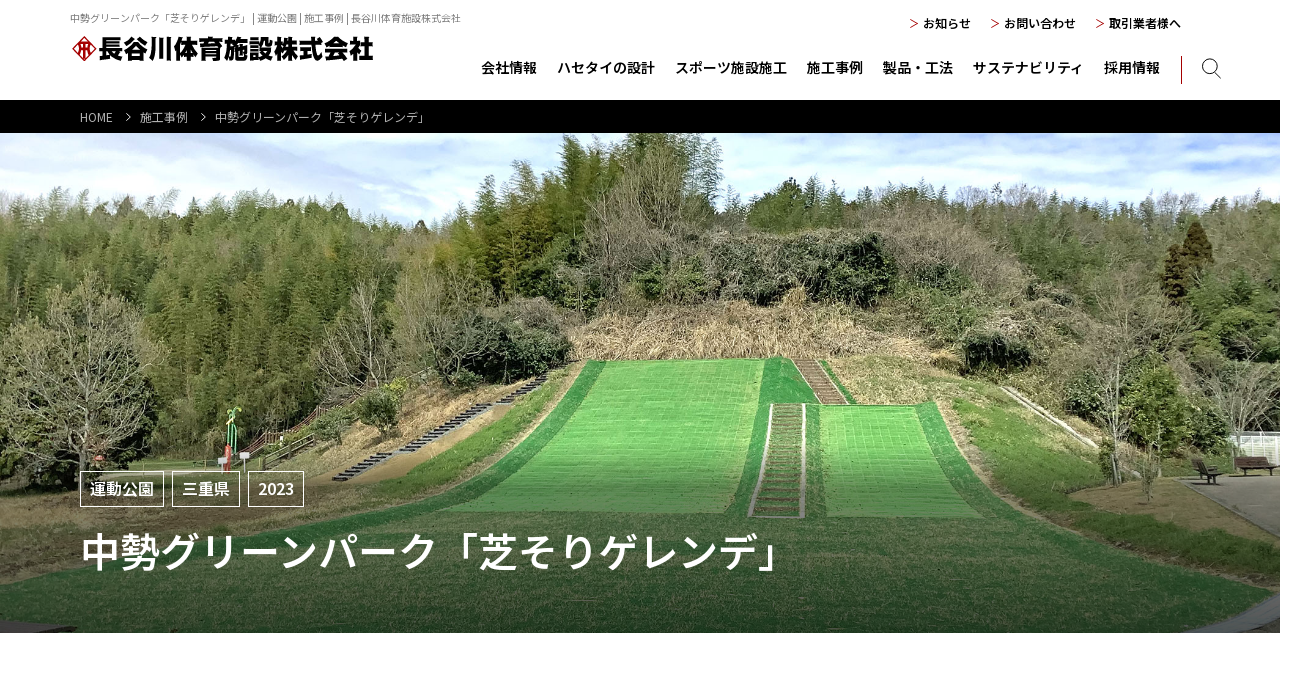

--- FILE ---
content_type: text/html; charset=UTF-8
request_url: https://hasetai.com/work/chusei-green-park-grass-sledding-slope
body_size: 12955
content:
<!doctype html>
<html lang="ja">
<head>
	<meta charset="utf-8">
	<meta name="viewport" content="width=device-width, initial-scale=1.0">
		<meta name="format-detection" content="telephone=no">
	<meta http-equiv="X-UA-Compatible" content="IE=edge">
	<link rel="icon" href="https://hasetai.com/wp_hasetaisite01/wp-content/themes/hasegawa/img/common/favicon.ico">
	<link rel="apple-touch-icon" href="https://hasetai.com/wp_hasetaisite01/wp-content/themes/hasegawa/img/common/apple-touch-icon.png" sizes="180x180">
		<link rel="stylesheet" type="text/css" href="https://hasetai.com/wp_hasetaisite01/wp-content/themes/hasegawa/js/slick/slick.css">
		<link href="https://hasetai.com/wp_hasetaisite01/wp-content/themes/hasegawa/style.css?ver21" rel="stylesheet" type="text/css">
	<script src="https://hasetai.com/wp_hasetaisite01/wp-content/themes/hasegawa/js/head.js"></script>
	<meta name='robots' content='index, follow, max-image-preview:large, max-snippet:-1, max-video-preview:-1' />

	<!-- This site is optimized with the Yoast SEO plugin v26.8 - https://yoast.com/product/yoast-seo-wordpress/ -->
	<title>中勢グリーンパーク「芝そりゲレンデ」 | 長谷川体育施設株式会社 | スポーツ施設の総合建設業。陸上競技場、野球場、サッカー・ラグビー場、学校グラウンド、スケートパーク施工</title>
	<meta name="description" content="中勢グリーンパーク「芝そりゲレンデ」 | 長谷川体育施設株式会社 | 陸上競技場、野球場、サッカー・ラグビー場、学校グラウンド、スケートパーク施工など、スポーツ施設施工の専門業者として活躍する私たちは業界NO.1のシェア・技術力を誇り、これまで多くのスポーツ施設整備を行ってまいりました。70年以上の歴史とともに日本のスポーツ業界を支え続けており、リーディングカンパニーとしてスポーツ界に貢献しています。" />
	<link rel="canonical" href="https://hasetai.com/work/chusei-green-park-grass-sledding-slope" />
	<meta property="og:locale" content="ja_JP" />
	<meta property="og:type" content="article" />
	<meta property="og:title" content="中勢グリーンパーク「芝そりゲレンデ」 | 長谷川体育施設株式会社 | スポーツ施設の総合建設業。陸上競技場、野球場、サッカー・ラグビー場、学校グラウンド、スケートパーク施工" />
	<meta property="og:description" content="中勢グリーンパーク「芝そりゲレンデ」 | 長谷川体育施設株式会社 | 陸上競技場、野球場、サッカー・ラグビー場、学校グラウンド、スケートパーク施工など、スポーツ施設施工の専門業者として活躍する私たちは業界NO.1のシェア・技術力を誇り、これまで多くのスポーツ施設整備を行ってまいりました。70年以上の歴史とともに日本のスポーツ業界を支え続けており、リーディングカンパニーとしてスポーツ界に貢献しています。" />
	<meta property="og:url" content="https://hasetai.com/work/chusei-green-park-grass-sledding-slope" />
	<meta property="og:site_name" content="長谷川体育施設株式会社 | スポーツ施設の総合建設業。陸上競技場、野球場、サッカー・ラグビー場、学校グラウンド、スケートパーク施工" />
	<meta property="article:modified_time" content="2024-03-13T07:19:39+00:00" />
	<meta property="og:image" content="https://hasetai.com/wp_hasetaisite01/wp-content/uploads/2024/03/chusei-green-park-grass-sledding-slope01.jpg" />
	<meta property="og:image:width" content="2126" />
	<meta property="og:image:height" content="1175" />
	<meta property="og:image:type" content="image/jpeg" />
	<meta name="twitter:card" content="summary_large_image" />
	<meta name="twitter:label1" content="推定読み取り時間" />
	<meta name="twitter:data1" content="1分" />
	<script type="application/ld+json" class="yoast-schema-graph">{"@context":"https://schema.org","@graph":[{"@type":"WebPage","@id":"https://hasetai.com/work/chusei-green-park-grass-sledding-slope","url":"https://hasetai.com/work/chusei-green-park-grass-sledding-slope","name":"中勢グリーンパーク「芝そりゲレンデ」 | 長谷川体育施設株式会社 | スポーツ施設の総合建設業。陸上競技場、野球場、サッカー・ラグビー場、学校グラウンド、スケートパーク施工","isPartOf":{"@id":"https://hasetai.com/#website"},"primaryImageOfPage":{"@id":"https://hasetai.com/work/chusei-green-park-grass-sledding-slope#primaryimage"},"image":{"@id":"https://hasetai.com/work/chusei-green-park-grass-sledding-slope#primaryimage"},"thumbnailUrl":"https://hasetai.com/wp_hasetaisite01/wp-content/uploads/2024/03/chusei-green-park-grass-sledding-slope01.jpg","datePublished":"2023-03-13T07:19:29+00:00","dateModified":"2024-03-13T07:19:39+00:00","description":"中勢グリーンパーク「芝そりゲレンデ」 | 長谷川体育施設株式会社 | 陸上競技場、野球場、サッカー・ラグビー場、学校グラウンド、スケートパーク施工など、スポーツ施設施工の専門業者として活躍する私たちは業界NO.1のシェア・技術力を誇り、これまで多くのスポーツ施設整備を行ってまいりました。70年以上の歴史とともに日本のスポーツ業界を支え続けており、リーディングカンパニーとしてスポーツ界に貢献しています。","breadcrumb":{"@id":"https://hasetai.com/work/chusei-green-park-grass-sledding-slope#breadcrumb"},"inLanguage":"ja","potentialAction":[{"@type":"ReadAction","target":["https://hasetai.com/work/chusei-green-park-grass-sledding-slope"]}]},{"@type":"ImageObject","inLanguage":"ja","@id":"https://hasetai.com/work/chusei-green-park-grass-sledding-slope#primaryimage","url":"https://hasetai.com/wp_hasetaisite01/wp-content/uploads/2024/03/chusei-green-park-grass-sledding-slope01.jpg","contentUrl":"https://hasetai.com/wp_hasetaisite01/wp-content/uploads/2024/03/chusei-green-park-grass-sledding-slope01.jpg","width":2126,"height":1175,"caption":"中勢グリーンパーク「芝そりゲレンデ」01"},{"@type":"BreadcrumbList","@id":"https://hasetai.com/work/chusei-green-park-grass-sledding-slope#breadcrumb","itemListElement":[{"@type":"ListItem","position":1,"name":"ホーム","item":"https://hasetai.com/"},{"@type":"ListItem","position":2,"name":"施工事例","item":"https://hasetai.com/work"},{"@type":"ListItem","position":3,"name":"中勢グリーンパーク「芝そりゲレンデ」"}]},{"@type":"WebSite","@id":"https://hasetai.com/#website","url":"https://hasetai.com/","name":"長谷川体育施設株式会社 | スポーツ施設の総合建設業。陸上競技場、野球場、サッカー・ラグビー場、学校グラウンド、スケートパーク施工","description":"","publisher":{"@id":"https://hasetai.com/#organization"},"alternateName":"長谷川体育施設株式会社","potentialAction":[{"@type":"SearchAction","target":{"@type":"EntryPoint","urlTemplate":"https://hasetai.com/?s={search_term_string}"},"query-input":{"@type":"PropertyValueSpecification","valueRequired":true,"valueName":"search_term_string"}}],"inLanguage":"ja"},{"@type":"Organization","@id":"https://hasetai.com/#organization","name":"長谷川体育施設株式会社","url":"https://hasetai.com/","logo":{"@type":"ImageObject","inLanguage":"ja","@id":"https://hasetai.com/#/schema/logo/image/","url":"https://hasetai.com/wp_hasetaisite01/wp-content/uploads/2024/05/hasetai02.jpg","contentUrl":"https://hasetai.com/wp_hasetaisite01/wp-content/uploads/2024/05/hasetai02.jpg","width":714,"height":714,"caption":"長谷川体育施設株式会社"},"image":{"@id":"https://hasetai.com/#/schema/logo/image/"}}]}</script>
	<!-- / Yoast SEO plugin. -->


<link rel="alternate" title="oEmbed (JSON)" type="application/json+oembed" href="https://hasetai.com/wp-json/oembed/1.0/embed?url=https%3A%2F%2Fhasetai.com%2Fwork%2Fchusei-green-park-grass-sledding-slope" />
<link rel="alternate" title="oEmbed (XML)" type="text/xml+oembed" href="https://hasetai.com/wp-json/oembed/1.0/embed?url=https%3A%2F%2Fhasetai.com%2Fwork%2Fchusei-green-park-grass-sledding-slope&#038;format=xml" />
<style id='wp-img-auto-sizes-contain-inline-css' type='text/css'>
img:is([sizes=auto i],[sizes^="auto," i]){contain-intrinsic-size:3000px 1500px}
/*# sourceURL=wp-img-auto-sizes-contain-inline-css */
</style>
<style id='wp-emoji-styles-inline-css' type='text/css'>

	img.wp-smiley, img.emoji {
		display: inline !important;
		border: none !important;
		box-shadow: none !important;
		height: 1em !important;
		width: 1em !important;
		margin: 0 0.07em !important;
		vertical-align: -0.1em !important;
		background: none !important;
		padding: 0 !important;
	}
/*# sourceURL=wp-emoji-styles-inline-css */
</style>
<style id='wp-block-library-inline-css' type='text/css'>
:root{--wp-block-synced-color:#7a00df;--wp-block-synced-color--rgb:122,0,223;--wp-bound-block-color:var(--wp-block-synced-color);--wp-editor-canvas-background:#ddd;--wp-admin-theme-color:#007cba;--wp-admin-theme-color--rgb:0,124,186;--wp-admin-theme-color-darker-10:#006ba1;--wp-admin-theme-color-darker-10--rgb:0,107,160.5;--wp-admin-theme-color-darker-20:#005a87;--wp-admin-theme-color-darker-20--rgb:0,90,135;--wp-admin-border-width-focus:2px}@media (min-resolution:192dpi){:root{--wp-admin-border-width-focus:1.5px}}.wp-element-button{cursor:pointer}:root .has-very-light-gray-background-color{background-color:#eee}:root .has-very-dark-gray-background-color{background-color:#313131}:root .has-very-light-gray-color{color:#eee}:root .has-very-dark-gray-color{color:#313131}:root .has-vivid-green-cyan-to-vivid-cyan-blue-gradient-background{background:linear-gradient(135deg,#00d084,#0693e3)}:root .has-purple-crush-gradient-background{background:linear-gradient(135deg,#34e2e4,#4721fb 50%,#ab1dfe)}:root .has-hazy-dawn-gradient-background{background:linear-gradient(135deg,#faaca8,#dad0ec)}:root .has-subdued-olive-gradient-background{background:linear-gradient(135deg,#fafae1,#67a671)}:root .has-atomic-cream-gradient-background{background:linear-gradient(135deg,#fdd79a,#004a59)}:root .has-nightshade-gradient-background{background:linear-gradient(135deg,#330968,#31cdcf)}:root .has-midnight-gradient-background{background:linear-gradient(135deg,#020381,#2874fc)}:root{--wp--preset--font-size--normal:16px;--wp--preset--font-size--huge:42px}.has-regular-font-size{font-size:1em}.has-larger-font-size{font-size:2.625em}.has-normal-font-size{font-size:var(--wp--preset--font-size--normal)}.has-huge-font-size{font-size:var(--wp--preset--font-size--huge)}.has-text-align-center{text-align:center}.has-text-align-left{text-align:left}.has-text-align-right{text-align:right}.has-fit-text{white-space:nowrap!important}#end-resizable-editor-section{display:none}.aligncenter{clear:both}.items-justified-left{justify-content:flex-start}.items-justified-center{justify-content:center}.items-justified-right{justify-content:flex-end}.items-justified-space-between{justify-content:space-between}.screen-reader-text{border:0;clip-path:inset(50%);height:1px;margin:-1px;overflow:hidden;padding:0;position:absolute;width:1px;word-wrap:normal!important}.screen-reader-text:focus{background-color:#ddd;clip-path:none;color:#444;display:block;font-size:1em;height:auto;left:5px;line-height:normal;padding:15px 23px 14px;text-decoration:none;top:5px;width:auto;z-index:100000}html :where(.has-border-color){border-style:solid}html :where([style*=border-top-color]){border-top-style:solid}html :where([style*=border-right-color]){border-right-style:solid}html :where([style*=border-bottom-color]){border-bottom-style:solid}html :where([style*=border-left-color]){border-left-style:solid}html :where([style*=border-width]){border-style:solid}html :where([style*=border-top-width]){border-top-style:solid}html :where([style*=border-right-width]){border-right-style:solid}html :where([style*=border-bottom-width]){border-bottom-style:solid}html :where([style*=border-left-width]){border-left-style:solid}html :where(img[class*=wp-image-]){height:auto;max-width:100%}:where(figure){margin:0 0 1em}html :where(.is-position-sticky){--wp-admin--admin-bar--position-offset:var(--wp-admin--admin-bar--height,0px)}@media screen and (max-width:600px){html :where(.is-position-sticky){--wp-admin--admin-bar--position-offset:0px}}
/*wp_block_styles_on_demand_placeholder:697ec7c88e899*/
/*# sourceURL=wp-block-library-inline-css */
</style>
<style id='classic-theme-styles-inline-css' type='text/css'>
/*! This file is auto-generated */
.wp-block-button__link{color:#fff;background-color:#32373c;border-radius:9999px;box-shadow:none;text-decoration:none;padding:calc(.667em + 2px) calc(1.333em + 2px);font-size:1.125em}.wp-block-file__button{background:#32373c;color:#fff;text-decoration:none}
/*# sourceURL=/wp-includes/css/classic-themes.min.css */
</style>
<link rel='stylesheet' id='contact-form-7-css' href='https://hasetai.com/wp_hasetaisite01/wp-content/plugins/contact-form-7/includes/css/styles.css?ver=6.1.4' type='text/css' media='all' />
<link rel='stylesheet' id='contact-form-7-confirm-css' href='https://hasetai.com/wp_hasetaisite01/wp-content/plugins/contact-form-7-add-confirm/includes/css/styles.css?ver=5.1' type='text/css' media='all' />
<link rel='stylesheet' id='aurora-heatmap-css' href='https://hasetai.com/wp_hasetaisite01/wp-content/plugins/aurora-heatmap/style.css?ver=1.7.1' type='text/css' media='all' />
<script type="text/javascript" src="https://hasetai.com/wp_hasetaisite01/wp-includes/js/jquery/jquery.min.js?ver=3.7.1" id="jquery-core-js"></script>
<script type="text/javascript" src="https://hasetai.com/wp_hasetaisite01/wp-includes/js/jquery/jquery-migrate.min.js?ver=3.4.1" id="jquery-migrate-js"></script>
<script type="text/javascript" id="aurora-heatmap-js-extra">
/* <![CDATA[ */
var aurora_heatmap = {"_mode":"reporter","ajax_url":"https://hasetai.com/wp_hasetaisite01/wp-admin/admin-ajax.php","action":"aurora_heatmap","reports":"click_pc,click_mobile","debug":"0","ajax_delay_time":"3000","ajax_interval":"10","ajax_bulk":null};
//# sourceURL=aurora-heatmap-js-extra
/* ]]> */
</script>
<script type="text/javascript" src="https://hasetai.com/wp_hasetaisite01/wp-content/plugins/aurora-heatmap/js/aurora-heatmap.min.js?ver=1.7.1" id="aurora-heatmap-js"></script>
<link rel="https://api.w.org/" href="https://hasetai.com/wp-json/" /><link rel="alternate" title="JSON" type="application/json" href="https://hasetai.com/wp-json/wp/v2/work/2094" /><link rel="EditURI" type="application/rsd+xml" title="RSD" href="https://hasetai.com/wp_hasetaisite01/xmlrpc.php?rsd" />
<meta name="generator" content="WordPress 6.9" />
<link rel='shortlink' href='https://hasetai.com/?p=2094' />
                <script>
                    var ajaxUrl = 'https://hasetai.com/wp_hasetaisite01/wp-admin/admin-ajax.php';
                </script>
        <!-- Google Tag Manager -->
<script>(function(w,d,s,l,i){w[l]=w[l]||[];w[l].push({'gtm.start':
new Date().getTime(),event:'gtm.js'});var f=d.getElementsByTagName(s)[0],
j=d.createElement(s),dl=l!='dataLayer'?'&l='+l:'';j.async=true;j.src=
'https://www.googletagmanager.com/gtm.js?id='+i+dl;f.parentNode.insertBefore(j,f);
})(window,document,'script','dataLayer','GTM-WG2BFCGD');</script>
<!-- End Google Tag Manager -->
</head>
<body>
<!-- Google Tag Manager (noscript) -->
<noscript><iframe src="https://www.googletagmanager.com/ns.html?id=GTM-WG2BFCGD"
height="0" width="0" style="display:none;visibility:hidden"></iframe></noscript>
<!-- End Google Tag Manager (noscript) -->
	<div id="container">
	<header id="header">
		<div class="h-box">
			<h1>中勢グリーンパーク「芝そりゲレンデ」 | 運動公園 | 施工事例 | 長谷川体育施設株式会社</h1>
			<div class="logo"><a href="https://hasetai.com"><img src="https://hasetai.com/wp_hasetaisite01/wp-content/themes/hasegawa/img/common/logo.svg" alt="長谷川体育施設株式会社"></a></div>
			<div class="menu-box">
				<nav id="g-navi">
					<ul class="flex">
						<li><a href="https://hasetai.com/company" class="arrow">会社情報</a>
							<div class="navi-box">
								<div class="content">
									<p class="navi-ttl">会社情報</p>
									<ul class="navi-list flexC">
										<li class="sp"><a href="https://hasetai.com/company"><span class="txt">会社情報TOP</span></a></li>
										<li><a href="https://hasetai.com/company/message"><span class="txt">代表メッセージ</span><span class="pho"><img src="https://hasetai.com/wp_hasetaisite01/wp-content/themes/hasegawa/img/common/navi_photo02.jpg" alt="代表取締役の写真"></span></a></li>
										<li><a href="https://hasetai.com/company/advantage"><span class="txt">ハセタイの強み</span> <span class="pho"><img src="https://hasetai.com/wp_hasetaisite01/wp-content/themes/hasegawa/img/common/navi_photo05.jpg" alt="競技場のトラック"></span></a></li>
										<li><a href="https://hasetai.com/company/office"><span class="txt">事業所一覧</span><span class="pho"><img src="https://hasetai.com/wp_hasetaisite01/wp-content/themes/hasegawa/img/common/navi_photo03.jpg" alt="本社オフィスの外観"></span></a></li>
										<li><a href="https://hasetai.com/company/company"><span class="txt">会社概要</span><span class="pho"><img src="https://hasetai.com/wp_hasetaisite01/wp-content/themes/hasegawa/img/common/navi_photo01.jpg" alt="本社オフィスのエントランス"></span></a></li>
										<li><a href="https://hasetai.com/company/history"><span class="txt">沿革</span><span class="pho"><img src="https://hasetai.com/wp_hasetaisite01/wp-content/themes/hasegawa/img/common/navi_photo06.jpg" alt="会社の沿革を象徴するランナーの歩み"></span></a></li>
										<li><a href="https://hasetai.com/company/mission"><span class="txt">企業理念</span><span class="pho"><img src="https://hasetai.com/wp_hasetaisite01/wp-content/themes/hasegawa/img/common/navi_photo04.jpg" alt="企業理念を象徴する美しい芝生"></span></a></li>
										<li><a href="https://hasetai.com/company/athletesupport"><span class="txt">アスリートへの取り組み</span><span class="pho"><img src="https://hasetai.com/wp_hasetaisite01/wp-content/themes/hasegawa/img/common/navi_photo07.jpg" alt="トラックを走るアスリート"></span></a></li>
									</ul>
								</div>
							</div>
						</li>
						<li><a href="https://hasetai.com/sekkei">ハセタイの設計</a></li>
						<li><a href="https://hasetai.com/business" class="arrow">スポーツ施設施工</a>
							<div class="navi-box">
								<div class="content">
									<p class="navi-ttl">スポーツ施設施工</p>
									<ul class="navi-list flexC">
										<li class="sp"><a href="https://hasetai.com/business"><span class="txt">スポーツ施設施工TOP</span></a></li>
										<li><a href="https://hasetai.com/business/track-and-field-arena"><span class="txt">陸上競技場</span><span class="pho"><img src="https://hasetai.com/wp_hasetaisite01/wp-content/themes/hasegawa/img/common/navi_photo21.jpg" alt="陸上競技場のスポーツ施設施工 "></span></a></li>
										<li><a href="https://hasetai.com/business/school-grounds"><span class="txt">学校グラウンド</span><span class="pho"><img src="https://hasetai.com/wp_hasetaisite01/wp-content/themes/hasegawa/img/common/navi_photo25.jpg" alt="学校グラウンドのスポーツ施設施工"></span></a></li>
										<li><a href="https://hasetai.com/business/ball-field"><span class="txt">野球場・ソフトボール場</span><span class="pho"><img src="https://hasetai.com/wp_hasetaisite01/wp-content/themes/hasegawa/img/common/navi_photo22.jpg" alt="野球場・ソフトボール場のスポーツ施設施工"></span></a></li>
										<li><a href="https://hasetai.com/business/soccer-and-rugby-field"><span class="txt">サッカー・ラグビー場</span><span class="pho"><img src="https://hasetai.com/wp_hasetaisite01/wp-content/themes/hasegawa/img/common/navi_photo23.jpg" alt="サッカー・ラグビー場のスポーツ施設施工"></span></a></li>
										<li><a href="https://hasetai.com/business/tennis-court"><span class="txt">テニスコート</span><span class="pho"><img src="https://hasetai.com/wp_hasetaisite01/wp-content/themes/hasegawa/img/common/navi_photo24.jpg" alt="テニスコートのスポーツ施設施工"></span></a></li>
										<li><a href="https://hasetai.com/business/skate-park"><span class="txt">スケートパーク</span><span class="pho"><img src="https://hasetai.com/wp_hasetaisite01/wp-content/themes/hasegawa/img/common/navi_photo26.jpg" alt="スケートパークのスポーツ施設施工"></span></a></li>
										<li><a href="https://hasetai.com/business/urban-sports"><span class="txt">アーバンスポーツ</span><span class="pho"><img src="https://hasetai.com/wp_hasetaisite01/wp-content/themes/hasegawa/img/common/navi_photo30.jpg" alt="アーバンスポーツ（バスケットコート等）のスポーツ施設施工"></span></a></li>
										<li><a href="https://hasetai.com/business/etc"><span class="txt">その他の施設</span><span class="pho"><img src="https://hasetai.com/wp_hasetaisite01/wp-content/themes/hasegawa/img/common/navi_photo27.jpg" alt="その他さまざまな施設のスポーツ施設施工"></span></a></li>
										<!--<li><a href="https://hasetai.com/business/sekkei"><span class="txt">ハセタイの設計</span><span class="pho"><img src="https://hasetai.com/wp_hasetaisite01/wp-content/themes/hasegawa/img/common/navi_photo28.jpg" alt="スポーツ施設施工におけるハセタイの設計手法"></span></a></li>-->
									</ul>
								</div>
							</div>
						</li>
						<li><a href="https://hasetai.com/work">施工事例</a></li>
						<li><a href="https://hasetai.com/method" class="arrow">製品・工法</a>
							<div class="navi-box">
								<div class="content">
									<p class="navi-ttl">製品・工法</p>
									<ul class="navi-list flexC">
										<li class="sp"><a href="https://hasetai.com/method"><span class="txt">製品・工法TOP</span></a></li>
<!-- 										<li><a href="https://hasetai.com/method#a01"><span class="txt">スポーツ施設で探す</span><span class="pho"><img src="https://hasetai.com/wp_hasetaisite01/wp-content/themes/hasegawa/img/common/navi_photo20.jpg" alt="スポーツ施設で製品・工法を探す"></span></a></li> -->
										<li><a href="https://hasetai.com/method/all-weather-pavement"><span class="txt">全天候舗装</span><span class="pho"><img src="https://hasetai.com/wp_hasetaisite01/wp-content/themes/hasegawa/img/common/navi_photo10.jpg" alt="全天候舗装に関する製品"></span></a></li>
										<li><a href="https://hasetai.com/method/turf-pavement"><span class="txt txt01">スポーツターフ･人工芝舗装</span><span class="pho"><img src="https://hasetai.com/wp_hasetaisite01/wp-content/themes/hasegawa/img/common/navi_photo11.jpg" alt="スポーツターフ・人工芝舗装に関する製品"></span></a></li>
										<li><a href="https://hasetai.com/method/clay-pavement"><span class="txt">クレイ舗装</span><span class="pho"><img src="https://hasetai.com/wp_hasetaisite01/wp-content/themes/hasegawa/img/common/navi_photo12.jpg" alt="クレイ舗装に関する製品"></span></a></li>
										<li><a href="https://hasetai.com/method/special-methods"><span class="txt">特殊工法</span><span class="pho"><img src="https://hasetai.com/wp_hasetaisite01/wp-content/themes/hasegawa/img/common/navi_photo13.jpg" alt="特殊工法に関する製品"></span></a></li>
										<li><a href="https://hasetai.com/method/products"><span class="txt">製品のご案内</span><span class="pho"><img src="https://hasetai.com/wp_hasetaisite01/wp-content/themes/hasegawa/img/common/navi_photo14.jpg" alt="スポーツ施設で利用される設備・製品"></span></a></li>
									</ul>
								</div>
							</div>
						</li>
						<li><a href="https://hasetai.com/sustainability" class="arrow">サステナビリティ</a>
							<div class="navi-box">
								<div class="content">
									<p class="navi-ttl">サステナビリティ</p>
									<ul class="navi-list flexC">
										<li class="sp"><a href="https://hasetai.com/sustainability"><span class="txt">サステナビリティTOP</span></a></li>
										<li><a href="https://hasetai.com/sustainability/sdgs"><span class="txt">SDGs</span><span class="pho"><img src="https://hasetai.com/wp_hasetaisite01/wp-content/themes/hasegawa/img/common/navi_photo15.jpg" alt="サステナビリティの向上に向けた SDGs への取り組み"></span></a></li>
										<li><a href="https://hasetai.com/sustainability/environmental-policy"><span class="txt">品質・環境基本方針</span><span class="pho"><img src="https://hasetai.com/wp_hasetaisite01/wp-content/themes/hasegawa/img/common/navi_photo16.jpg" alt="サステナビリティの向上に向けた品質・環境基本方針"></span></a></li>
									</ul>
								</div>
							</div>
						</li>
						<li><a href="https://hasetai.com/recruit/" class="arrow" target="_blank">採用情報</a>
							<div class="navi-box">
								<div class="content">
									<p class="navi-ttl">採用情報</p>
									<ul class="navi-list flexC">
										<li class="sp"><a href="https://hasetai.com/recruit/" target="_blank"><span class="txt">採用情報TOP</span></a></li>
										<li><a href="https://hasetai.com/recruit/advantage/index.html" target="_blank"><span class="txt">ハセタイの魅力</span><span class="pho"><img src="https://hasetai.com/wp_hasetaisite01/wp-content/themes/hasegawa/img/common/navi_photo09.jpg" alt="ハセタイの魅力からわかる採用情報"></span></a></li>
										<li><a href="https://hasetai.com/recruit/occupations/index.html" target="_blank"><span class="txt">職種紹介</span><span class="pho"><img src="https://hasetai.com/wp_hasetaisite01/wp-content/themes/hasegawa/img/common/navi_photo29.jpg" alt="職種紹介からわかる採用情報"></span></a></li>
										<li><a href="https://hasetai.com/recruit/interview/index.html" target="_blank"><span class="txt">ハセタイのひとたち</span><span class="pho"><img src="https://hasetai.com/wp_hasetaisite01/wp-content/themes/hasegawa/img/common/navi_photo17.jpg" alt="ハセタイのひとたちからわかる採用情報"></span></a></li>
										<li><a href="https://hasetai.com/recruit/training/index.html" target="_blank"><span class="txt">研修制度</span><span class="pho"><img src="https://hasetai.com/wp_hasetaisite01/wp-content/themes/hasegawa/img/common/navi_photo18.jpg" alt="研修制度からわかる採用情報"></span></a></li>
										<li><a href="https://hasetai.com/recruit/info_graduate/index.html" target="_blank"><span class="txt">募集要項</span><span class="pho"><img src="https://hasetai.com/wp_hasetaisite01/wp-content/themes/hasegawa/img/common/navi_photo19.jpg" alt="募集要項からわかる採用情報"></span></a></li>
									</ul>
								</div>
							</div>
						</li>
						<li class="sp"><a href="https://hasetai.com/news">お知らせ</a></li>
						<li class="sp"><a href="https://hasetai.com/contact">お問い合わせ</a></li>
						<li class="sp"><a href="https://hasetai.com/subcontractor">取引業者様へ</a></li>
					</ul>
				</nav>
			</div>
			<ul class="h-list pc">
				<li><a href="https://hasetai.com/news">お知らせ</a></li>
				<li><a href="https://hasetai.com/contact">お問い合わせ</a></li>
				<li><a href="https://hasetai.com/subcontractor">取引業者様へ</a></li>
			</ul>
						<div class="submit"><form action="https://hasetai.com/"><input type="submit" name="s" value=""></form></div>
		</div>
		<div class="menu"><span></span><span></span><span></span></div>
	</header>
	<!-- /#header -->
	<main id="main"><div class="work-detail">
	<div id="page-path">
		<ul>
			<li><a href="https://hasetai.com">HOME</a></li>
			<li><a href="https://hasetai.com/work/">施工事例</a></li>
			<li>中勢グリーンパーク「芝そりゲレンデ」</li>
		</ul>
	</div>
	<div class="top-box">
				<div class="slide-list">
						<div class="slide"><img src="https://hasetai.com/wp_hasetaisite01/wp-content/uploads/2024/03/chusei-green-park-grass-sledding-slope01.jpg" alt="中勢グリーンパーク「芝そりゲレンデ」01"></div>
					</div>
				<div class="text-box">
			<div class="content">
				<p class="com-sort">
					<span>運動公園</span><span>三重県</span><span>2023</span>				</p>
				<h2>中勢グリーンパーク「芝そりゲレンデ」</h2>
			</div>
		</div>
	</div>
	<div class="content wid04">
		<div class="detail-box flexB">
			<div class="l-left">
				<p class="top-text sp">三重県津市の中勢グリーンパークが2023年4月1日にリニューアルオープンし、「芝そりゲレンデ」誕生。専用人工芝を張った傾斜坂2面を、ソリで滑って遊びます。</p>
								<div class="slide-sub">
					<ul class="big-pho">
												<li><img src="https://hasetai.com/wp_hasetaisite01/wp-content/uploads/2024/03/chusei-green-park-grass-sledding-slope01.jpg" alt="中勢グリーンパーク「芝そりゲレンデ」01"></li>
												<li><img src="https://hasetai.com/wp_hasetaisite01/wp-content/uploads/2024/03/chusei-green-park-grass-sledding-slope02.jpg" alt="中勢グリーンパーク「芝そりゲレンデ」02"></li>
												<li><img src="https://hasetai.com/wp_hasetaisite01/wp-content/uploads/2024/03/chusei-green-park-grass-sledding-slope03.jpg" alt="中勢グリーンパーク「芝そりゲレンデ」03"></li>
												<li><img src="https://hasetai.com/wp_hasetaisite01/wp-content/uploads/2024/03/chusei-green-park-grass-sledding-slope04.jpg" alt="中勢グリーンパーク「芝そりゲレンデ」04"></li>
												<li><img src="https://hasetai.com/wp_hasetaisite01/wp-content/uploads/2024/03/chusei-green-park-grass-sledding-slope05.jpg" alt="中勢グリーンパーク「芝そりゲレンデ」05"></li>
											</ul>
					<ul class="sml-pho flex">
												<li><img src="https://hasetai.com/wp_hasetaisite01/wp-content/uploads/2024/03/chusei-green-park-grass-sledding-slope01.jpg" alt="中勢グリーンパーク「芝そりゲレンデ」01"></li>
												<li><img src="https://hasetai.com/wp_hasetaisite01/wp-content/uploads/2024/03/chusei-green-park-grass-sledding-slope02.jpg" alt="中勢グリーンパーク「芝そりゲレンデ」02"></li>
												<li><img src="https://hasetai.com/wp_hasetaisite01/wp-content/uploads/2024/03/chusei-green-park-grass-sledding-slope03.jpg" alt="中勢グリーンパーク「芝そりゲレンデ」03"></li>
												<li><img src="https://hasetai.com/wp_hasetaisite01/wp-content/uploads/2024/03/chusei-green-park-grass-sledding-slope04.jpg" alt="中勢グリーンパーク「芝そりゲレンデ」04"></li>
												<li><img src="https://hasetai.com/wp_hasetaisite01/wp-content/uploads/2024/03/chusei-green-park-grass-sledding-slope05.jpg" alt="中勢グリーンパーク「芝そりゲレンデ」05"></li>
											</ul>
				</div>
												<ul class="moive-list">
										<li><iframe width="560" height="315" src="https://www.youtube.com/embed/_J3XY2ZT2pI?si=IdvrEgwY2cnKDVFG" title="YouTube video player" frameborder="0" allow="accelerometer; autoplay; clipboard-write; encrypted-media; gyroscope; picture-in-picture; web-share" allowfullscreen></iframe></li>
									</ul>
							</div>
			<div class="r-box">
				<p class="top-text pc">三重県津市の中勢グリーンパークが2023年4月1日にリニューアルオープンし、「芝そりゲレンデ」誕生。専用人工芝を張った傾斜坂2面を、ソリで滑って遊びます。</p>
								<h3>プロジェクト概要</h3>
				<div class="bg-box">
					<table>
												<tr>
							<th>名称</th>
							<td>中勢グリーンパーク「芝そりゲレンデ」</td>
						</tr>
																		<tr>
							<th>所在地</th>
							<td>三重県津市あのつ台5丁目								<div class="map"><iframe src="https://www.google.com/maps/embed?pb=!1m18!1m12!1m3!1d3276.403233310067!2d136.50201601244746!3d34.79579577798956!2m3!1f0!2f0!3f0!3m2!1i1024!2i768!4f13.1!3m3!1m2!1s0x60040b8ef56a582d%3A0xff8abb41499e023!2z6Iqd44Gd44KK44Ky44Os44Oz44OH!5e0!3m2!1sja!2sjp!4v1707106173941!5m2!1sja!2sjp" width="600" height="450" style="border:0;" allowfullscreen="" loading="lazy" referrerpolicy="no-referrer-when-downgrade"></iframe></div>
							</td>
						</tr>
																		<tr>
							<th>主な用途</th>
							<td>運動公園 他</td>
						</tr>
																		<tr>
							<th>施工内容</th>
							<td>専用人工芝<br />
滑走部：300㎡<br />
スタート部・ブレーキ部・飛び出し防止部・階段部：536.6㎡<br />
専用人工芝下地：天然芝　 他</td>
						</tr>
																		<tr>
							<th>竣工年月</th>
							<td>2023年4月</td>
						</tr>
																	</table>
				</div>
				
								
				<h3>キーワード</h3>
				<p class="com-sort">
					<a href="https://hasetai.com/work/?useid=13#result">運動公園</a><a href="https://hasetai.com/work/?areaid=58#result">三重県</a><a href="https://hasetai.com/work/?workyearly=93#result">2023</a>				</p>
				<h3>工法</h3>
				<p class="com-sort">
									</p>
			</div>
		</div>
	</div>
		<section class="btm-box">
		<div class="content">
			<h3 class="headline05"><span class="avenir">Related Projects</span>関連施工事例</h3>
			<ul class="flex">
								<li><a href="https://hasetai.com/work/tanba_city-kampo_no_sato-comprehensive_sports_park-tennis_courts"><span class="pho"><img src="https://hasetai.com/wp_hasetaisite01/wp-content/uploads/2025/09/Tanba_City-Kampo_no_sato-Comprehensive_Sports_Park-Tennis_Courts02.jpg" alt="漢方の里総合運動公園にテニスや3&#215;3のコートが完成"></span>漢方の里総合運動公園にテニスや3&#215;3のコートが完成</a></li>
								<li><a href="https://hasetai.com/work/aikawa_town-nakatsu_industrial_park_no-1_park-multipurpose_square"><span class="pho"><img src="https://hasetai.com/wp_hasetaisite01/wp-content/uploads/2025/07/Aikawa_Town-Nakatsu_Industrial_Park_No.1_Park-Multipurpose_Square01.jpg" alt="中津工業団地第1号公園に人工芝の多目的広場を新設"></span>中津工業団地第1号公園に人工芝の多目的広場を新設</a></li>
								<li><a href="https://hasetai.com/work/mitaka_city-iguchi_ground"><span class="pho"><img src="https://hasetai.com/wp_hasetaisite01/wp-content/uploads/2025/08/Mitaka_City-Iguchi_Ground02.jpg" alt="東京都三鷹市、井口グラウンド人工芝化 Viuシステム採用"></span>東京都三鷹市、井口グラウンド人工芝化 Viuシステム採用</a></li>
								<li><a href="https://hasetai.com/work/omihachiman_municipal-sports_park_baseball_stadium"><span class="pho"><img src="https://hasetai.com/wp_hasetaisite01/wp-content/uploads/2025/06/Omihachiman_Municipal-Sports_Park_Baseball_Stadium01.jpg" alt="近江八幡市立運動公園野球場が4月リニューアルオープン"></span>近江八幡市立運動公園野球場が4月リニューアルオープン</a></li>
							</ul>
		</div>
	</section>
		<div class="com-contact">
	<p>お問い合わせ・お見積もり依頼・資料請求は下記よりお気軽にご連絡ください。</p>
	<div class="com-link"><a href="https://hasetai.com/contact"><span><img src="https://hasetai.com/wp_hasetaisite01/wp-content/themes/hasegawa/img/common/icon31.svg" alt="メール">お問い合わせ</span></a></div>
</div>
<ul class="shared-link-list flexB">
	<li><a href="https://www.youtube.com/channel/UCDufxGsE220zeWijFBmhiNg" target="_blank"><img src="https://hasetai.com/wp_hasetaisite01/wp-content/themes/hasegawa/img/index/link_img01.jpg" alt="長谷川体育施設公式Youtube" class="pc"><img src="https://hasetai.com/wp_hasetaisite01/wp-content/themes/hasegawa/img/index/link_img01_sp.jpg" alt="長谷川体育施設公式Youtube" class="sp"></a></li>
	<li><a href="https://twitter.com/hasetai_ac" target="_blank"><img src="https://hasetai.com/wp_hasetaisite01/wp-content/themes/hasegawa/img/index/link_img02.jpg" alt="長谷川体育施設 陸上競技部 公式X" class="pc"><img src="https://hasetai.com/wp_hasetaisite01/wp-content/themes/hasegawa/img/index/link_img02_sp.jpg" alt="長谷川体育施設 陸上競技部 公式X" class="sp"></a></li>
	<li><a href="https://www.instagram.com/hasetai_ac/" target="_blank"><img src="https://hasetai.com/wp_hasetaisite01/wp-content/themes/hasegawa/img/index/link_img03.jpg" alt="長谷川体育施設 陸上競技部 公式instagram" class="pc"><img src="https://hasetai.com/wp_hasetaisite01/wp-content/themes/hasegawa/img/index/link_img03_sp.jpg" alt="長谷川体育施設 陸上競技部 公式instagram" class="sp"></a></li>
	<li><a href="https://www.sportscompany.metro.tokyo.lg.jp/com/" target="_blank"><img src="https://hasetai.com/wp_hasetaisite01/wp-content/themes/hasegawa/img/index/link_img04.jpg" alt="TOKYOU 東京都スポーツ推進企業"></a></li>
	<li><a href="https://www.jaaf.or.jp/" target="_blank"><img src="https://hasetai.com/wp_hasetaisite01/wp-content/themes/hasegawa/img/index/link_img08.jpg" alt="JAAF Japan Association of Athletics Federations"></a></li> 
	<li><a href="https://www.japan-sports.or.jp/" target="_blank"><img src="https://hasetai.com/wp_hasetaisite01/wp-content/themes/hasegawa/img/index/link_img07.jpg" alt="JSPO Japan Sport Association"></a></li>
	<li><a href="https://japantopleague.jp/" target="_blank"><img src="https://hasetai.com/wp_hasetaisite01/wp-content/themes/hasegawa/img/index/link_img06.jpg" alt="私たちは日本トップリーグ連携機構を応援しています! JAPAN TOP LEAGUE"></a></li>
	<li><a href="https://para-ath.org/" target="_blank"><img src="https://hasetai.com/wp_hasetaisite01/wp-content/themes/hasegawa/img/index/link_img05.jpg" alt="一般社団法人 JPA日本パラ陸上競技連盟 JAPAN PARA ATHLETICS 私たちは日本パラ陸上を応援しています!"></a></li>



</ul></div>
</main>
<!-- /#main -->
<footer id="footer">
  <div class="f-box">
    <div class="page-top"><a href="#container"><img
          src="https://hasetai.com/wp_hasetaisite01/wp-content/themes/hasegawa/img/common/page_top.png" alt="page top" class="pc"><img
          src="https://hasetai.com/wp_hasetaisite01/wp-content/themes/hasegawa/img/common/page_top_sp.png" alt="page top" class="sp"></a>
    </div>
    <ul class="f-navi flex">
      <li>
        <ul>
          <li><a href="https://hasetai.com/company">会社情報</a>
            <ul class="f-list">
              <li><a href="https://hasetai.com/company/message">代表メッセージ</a></li>
              <li><a href="https://hasetai.com/company/advantage">ハセタイの強み</a></li>
              <li><a href="https://hasetai.com/company/office">事業所一覧</a></li>
              <li><a href="https://hasetai.com/company/company">会社概要</a></li>
              <li><a href="https://hasetai.com/company/history">沿革</a></li>
              <li><a href="https://hasetai.com/company/mission">企業理念</a></li>
              <li><a href="https://hasetai.com/company/athletesupport">アスリートへの取り組み</a></li>
            </ul>
          </li>
			<li><a href="https://hasetai.com/sekkei">ハセタイの設計</a></li>
        </ul>
      </li>
      <li>
        <ul>
          <li><a href="https://hasetai.com/business">スポーツ施設施工</a>
            <ul class="f-list f-list01">
              <li><a href="https://hasetai.com/business/track-and-field-arena">陸上競技場</a></li>
              <li><a href="https://hasetai.com/business/school-grounds">学校グラウンド</a></li>
              <li><a href="https://hasetai.com/business/ball-field">野球場・ソフトボール場</a></li>
              <li><a href="https://hasetai.com/business/soccer-and-rugby-field">サッカー・ラグビー場</a></li>
              <li><a href="https://hasetai.com/business/tennis-court">テニスコート</a></li>
				<li><a href="https://hasetai.com/business/skate-park">スケートパーク</a></li>
				<li><a href="https://hasetai.com/business/urban-sports">アーバンスポーツ</a></li>
              <li><a href="https://hasetai.com/business/etc">その他の施設</a></li>
            </ul>
          </li>
        </ul>
      </li>
      <li>
        <ul>
          <li><a href="https://hasetai.com/work">施工事例</a></li>
          <li><a href="https://hasetai.com/method">製品・工法</a>
            <ul class="f-list">
              <li><a href="https://hasetai.com/method/all-weather-pavement">全天候舗装</a></li>
              <li><a href="https://hasetai.com/method/turf-pavement">スポーツターフ・人工芝舗装</a></li>
              <li><a href="https://hasetai.com/method/clay-pavement">クレイ舗装</a></li>
              <li><a href="https://hasetai.com/method/special-methods">特殊工法</a></li>
              <li><a href="https://hasetai.com/method/products">製品のご案内</a></li>
            </ul>
          </li>
          <li><a href="https://hasetai.com/sustainability">サステナビリティ</a>
            <ul class="f-list">
              <li><a href="https://hasetai.com/sustainability/sdgs">SDGs</a></li>
              <li><a href="https://hasetai.com/sustainability/environmental-policy">品質・環境基本方針</a></li>
            </ul>
          </li>
        </ul>
      </li>
      <li>
        <ul>
          <li><a href="https://hasetai.com/recruit/" target="_blank">採用情報</a>
            <ul class="f-list">
              <li><a href="https://hasetai.com/recruit/advantage/index.html" target="_blank">ハセタイの魅力</a></li>
              <li><a href="https://hasetai.com/recruit/occupations/index.html" target="_blank">職種紹介</a></li>
              <li><a href="https://hasetai.com/recruit/interview/index.html" target="_blank">ハセタイのひとたち</a></li>
              <li><a href="https://hasetai.com/recruit/training/index.html" target="_blank">研修制度</a></li>
              <li><a href="https://hasetai.com/recruit/info_graduate/index.html" target="_blank">募集要項</a></li>
            </ul>
          </li>
          <li><a href="https://hasetai.com/news">お知らせ</a></li>
          <li><a href="https://hasetai.com/contact">お問い合わせ</a></li>
			<li class="f-button"><a href="https://hasetai.com/subcontractor">指定書類ダウンロード</a></li>
        </ul>
      </li>
    </ul>
    <div class="f-link"><a href="https://hasetai.com/athletics-club/" target="_blank"><img
          src="https://hasetai.com/wp_hasetaisite01/wp-content/themes/hasegawa/img/common/f_link.jpg"
          alt="We LOVE SPORTS SPIRITS 長谷川体育施設陸上競技部 HASETAI ATHLETIC CLUB"></a></div>
  </div>
  <div class="f-bg">
    <div class="f-info flexB">
      <ul>
        <li><a href="https://hasetai.com/terms">ご利用規約</a></li>
        <li><a href="https://hasetai.com/privacy">プライバシーポリシー</a></li>
        <li><a href="https://hasetai.com/sitemap">サイトマップ</a></li>
      </ul>
      <div class="f-logo"><a href="https://hasetai.com"><img
            src="https://hasetai.com/wp_hasetaisite01/wp-content/themes/hasegawa/img/common/logo.svg" alt="長谷川体育施設株式会社" class="pc"><img
            src="https://hasetai.com/wp_hasetaisite01/wp-content/themes/hasegawa/img/common/logo_sp.svg" alt="長谷川体育施設株式会社" class="sp"></a>
      </div>
      <address>Copyright &copy; HASEGAWA SPORTS FACILITIES CO.,LTD. <br class="sp">All Rights Reserved.</address>
    </div>
  </div>
</footer>
<!-- /#footer -->
</div>
<script src="https://hasetai.com/wp_hasetaisite01/wp-content/themes/hasegawa/js/jquery.min.js"></script>
<script src="https://hasetai.com/wp_hasetaisite01/wp-content/themes/hasegawa/js/common.js"></script>
<script src="https://hasetai.com/wp_hasetaisite01/wp-content/themes/hasegawa/js/slick/slick.js"></script>
<script src="https://hasetai.com/wp_hasetaisite01/wp-content/themes/hasegawa/js/work_detail.js"></script>



<script type="speculationrules">
{"prefetch":[{"source":"document","where":{"and":[{"href_matches":"/*"},{"not":{"href_matches":["/wp_hasetaisite01/wp-*.php","/wp_hasetaisite01/wp-admin/*","/wp_hasetaisite01/wp-content/uploads/*","/wp_hasetaisite01/wp-content/*","/wp_hasetaisite01/wp-content/plugins/*","/wp_hasetaisite01/wp-content/themes/hasegawa/*","/*\\?(.+)"]}},{"not":{"selector_matches":"a[rel~=\"nofollow\"]"}},{"not":{"selector_matches":".no-prefetch, .no-prefetch a"}}]},"eagerness":"conservative"}]}
</script>
<script type="text/javascript" src="https://hasetai.com/wp_hasetaisite01/wp-includes/js/dist/hooks.min.js?ver=dd5603f07f9220ed27f1" id="wp-hooks-js"></script>
<script type="text/javascript" src="https://hasetai.com/wp_hasetaisite01/wp-includes/js/dist/i18n.min.js?ver=c26c3dc7bed366793375" id="wp-i18n-js"></script>
<script type="text/javascript" id="wp-i18n-js-after">
/* <![CDATA[ */
wp.i18n.setLocaleData( { 'text direction\u0004ltr': [ 'ltr' ] } );
//# sourceURL=wp-i18n-js-after
/* ]]> */
</script>
<script type="text/javascript" src="https://hasetai.com/wp_hasetaisite01/wp-content/plugins/contact-form-7/includes/swv/js/index.js?ver=6.1.4" id="swv-js"></script>
<script type="text/javascript" id="contact-form-7-js-translations">
/* <![CDATA[ */
( function( domain, translations ) {
	var localeData = translations.locale_data[ domain ] || translations.locale_data.messages;
	localeData[""].domain = domain;
	wp.i18n.setLocaleData( localeData, domain );
} )( "contact-form-7", {"translation-revision-date":"2025-11-30 08:12:23+0000","generator":"GlotPress\/4.0.3","domain":"messages","locale_data":{"messages":{"":{"domain":"messages","plural-forms":"nplurals=1; plural=0;","lang":"ja_JP"},"This contact form is placed in the wrong place.":["\u3053\u306e\u30b3\u30f3\u30bf\u30af\u30c8\u30d5\u30a9\u30fc\u30e0\u306f\u9593\u9055\u3063\u305f\u4f4d\u7f6e\u306b\u7f6e\u304b\u308c\u3066\u3044\u307e\u3059\u3002"],"Error:":["\u30a8\u30e9\u30fc:"]}},"comment":{"reference":"includes\/js\/index.js"}} );
//# sourceURL=contact-form-7-js-translations
/* ]]> */
</script>
<script type="text/javascript" id="contact-form-7-js-before">
/* <![CDATA[ */
var wpcf7 = {
    "api": {
        "root": "https:\/\/hasetai.com\/wp-json\/",
        "namespace": "contact-form-7\/v1"
    }
};
//# sourceURL=contact-form-7-js-before
/* ]]> */
</script>
<script type="text/javascript" src="https://hasetai.com/wp_hasetaisite01/wp-content/plugins/contact-form-7/includes/js/index.js?ver=6.1.4" id="contact-form-7-js"></script>
<script type="text/javascript" src="https://hasetai.com/wp_hasetaisite01/wp-includes/js/jquery/jquery.form.min.js?ver=4.3.0" id="jquery-form-js"></script>
<script type="text/javascript" src="https://hasetai.com/wp_hasetaisite01/wp-content/plugins/contact-form-7-add-confirm/includes/js/scripts.js?ver=5.1" id="contact-form-7-confirm-js"></script>
<script id="wp-emoji-settings" type="application/json">
{"baseUrl":"https://s.w.org/images/core/emoji/17.0.2/72x72/","ext":".png","svgUrl":"https://s.w.org/images/core/emoji/17.0.2/svg/","svgExt":".svg","source":{"concatemoji":"https://hasetai.com/wp_hasetaisite01/wp-includes/js/wp-emoji-release.min.js?ver=6.9"}}
</script>
<script type="module">
/* <![CDATA[ */
/*! This file is auto-generated */
const a=JSON.parse(document.getElementById("wp-emoji-settings").textContent),o=(window._wpemojiSettings=a,"wpEmojiSettingsSupports"),s=["flag","emoji"];function i(e){try{var t={supportTests:e,timestamp:(new Date).valueOf()};sessionStorage.setItem(o,JSON.stringify(t))}catch(e){}}function c(e,t,n){e.clearRect(0,0,e.canvas.width,e.canvas.height),e.fillText(t,0,0);t=new Uint32Array(e.getImageData(0,0,e.canvas.width,e.canvas.height).data);e.clearRect(0,0,e.canvas.width,e.canvas.height),e.fillText(n,0,0);const a=new Uint32Array(e.getImageData(0,0,e.canvas.width,e.canvas.height).data);return t.every((e,t)=>e===a[t])}function p(e,t){e.clearRect(0,0,e.canvas.width,e.canvas.height),e.fillText(t,0,0);var n=e.getImageData(16,16,1,1);for(let e=0;e<n.data.length;e++)if(0!==n.data[e])return!1;return!0}function u(e,t,n,a){switch(t){case"flag":return n(e,"\ud83c\udff3\ufe0f\u200d\u26a7\ufe0f","\ud83c\udff3\ufe0f\u200b\u26a7\ufe0f")?!1:!n(e,"\ud83c\udde8\ud83c\uddf6","\ud83c\udde8\u200b\ud83c\uddf6")&&!n(e,"\ud83c\udff4\udb40\udc67\udb40\udc62\udb40\udc65\udb40\udc6e\udb40\udc67\udb40\udc7f","\ud83c\udff4\u200b\udb40\udc67\u200b\udb40\udc62\u200b\udb40\udc65\u200b\udb40\udc6e\u200b\udb40\udc67\u200b\udb40\udc7f");case"emoji":return!a(e,"\ud83e\u1fac8")}return!1}function f(e,t,n,a){let r;const o=(r="undefined"!=typeof WorkerGlobalScope&&self instanceof WorkerGlobalScope?new OffscreenCanvas(300,150):document.createElement("canvas")).getContext("2d",{willReadFrequently:!0}),s=(o.textBaseline="top",o.font="600 32px Arial",{});return e.forEach(e=>{s[e]=t(o,e,n,a)}),s}function r(e){var t=document.createElement("script");t.src=e,t.defer=!0,document.head.appendChild(t)}a.supports={everything:!0,everythingExceptFlag:!0},new Promise(t=>{let n=function(){try{var e=JSON.parse(sessionStorage.getItem(o));if("object"==typeof e&&"number"==typeof e.timestamp&&(new Date).valueOf()<e.timestamp+604800&&"object"==typeof e.supportTests)return e.supportTests}catch(e){}return null}();if(!n){if("undefined"!=typeof Worker&&"undefined"!=typeof OffscreenCanvas&&"undefined"!=typeof URL&&URL.createObjectURL&&"undefined"!=typeof Blob)try{var e="postMessage("+f.toString()+"("+[JSON.stringify(s),u.toString(),c.toString(),p.toString()].join(",")+"));",a=new Blob([e],{type:"text/javascript"});const r=new Worker(URL.createObjectURL(a),{name:"wpTestEmojiSupports"});return void(r.onmessage=e=>{i(n=e.data),r.terminate(),t(n)})}catch(e){}i(n=f(s,u,c,p))}t(n)}).then(e=>{for(const n in e)a.supports[n]=e[n],a.supports.everything=a.supports.everything&&a.supports[n],"flag"!==n&&(a.supports.everythingExceptFlag=a.supports.everythingExceptFlag&&a.supports[n]);var t;a.supports.everythingExceptFlag=a.supports.everythingExceptFlag&&!a.supports.flag,a.supports.everything||((t=a.source||{}).concatemoji?r(t.concatemoji):t.wpemoji&&t.twemoji&&(r(t.twemoji),r(t.wpemoji)))});
//# sourceURL=https://hasetai.com/wp_hasetaisite01/wp-includes/js/wp-emoji-loader.min.js
/* ]]> */
</script>
</body>

</html>


--- FILE ---
content_type: text/css
request_url: https://hasetai.com/wp_hasetaisite01/wp-content/themes/hasegawa/style.css?ver21
body_size: 52752
content:
@charset "utf-8";
@import url('https://fonts.googleapis.com/css2?family=Noto+Sans+JP:wght@400;500;600;700&display=swap');
/*------------------------------------------------------------
Theme Name: 長谷川体育施設株式会社
Theme URI: null
Description: Description
Author: shunc - LSZ
Version: 1.0
------------------------------------------------------------*/
.aligncenter {
	display: block;
	margin: 0 auto;
}
.alignright {
	float: right;
}
.alignleft {
	float: left;
}
img[class*="wp-image-"],
img[class*="attachment-"] {
	height: auto;
	max-width: 100%;
}
.wp-block-image figure,
.wp-block-image figcaption {
	display: block;
}
a.nolink,
a.nolink:hover {
	opacity: 1;
	cursor: default;
	pointer-events: none;
}
a.pre-release{
	cursor: default;
	pointer-events: none;
	position: relative;
}
a.pre-release:after{
	content: "準備中";
	display: block;
	font-size: 24px;
	font-weight: bold;
	color: #808080;
	background: rgba(255, 255, 255, 0.7);
	padding: 20px 50px;
	position: absolute;
	top: 50%;
	left: 50%;
	transform: translate(-50%, -50%);
}
/*------------------------------------------------------------
	デフォルトスタイル
------------------------------------------------------------*/
html, body, div, span, applet, object, iframe, h1, h2, h3, h4, h5, h6, p, blockquote, pre, a, abbr, acronym, address, big, cite, code, del, dfn, em, font, img, ins, kbd, q, s, samp, small, strike, strong, sub, sup, tt, var, b, u, i, center, dl, dt, dd, ol, ul, li, fieldset, form, label, legend, table, caption, tbody, tfoot, thead, tr, th, td {
	margin: 0;
	padding: 0;
	background: transparent;
	border: 0;
	outline: 0;
	font-size: 1em;
}
html {
	font-size: 62.5%;
}
@font-face {
	font-family: "avenir";
	src: url(font/avenir-black.woff2);
}
@font-face {
	font-family: "avenir-light";
	src: url(font/avenir-light.woff2);
}
@font-face {
	font-family: "avenir-medium";
	src: url(font/avenir-medium.woff2);
}
body, table, input, textarea, select, option {
	font-family: 'Noto Sans JP', sans-serif;
}
article, aside, canvas, details, figcaption, figure, footer, header, hgroup, menu, nav, section, summary {
	display: block;
}
ol, ul {
	list-style: none;
	box-sizing: border-box;
}
blockquote, q {
	quotes: none;
}
:focus {
	outline: 0;
}
ins {
	text-decoration: none;
}
del {
	text-decoration: line-through;
}
img {
	vertical-align: top;
	max-width: 100%;
    height: auto;
}
a,
a:link {
	color: #000;
	text-decoration: none;
	transition: .3s;
}
a:visited {
	color: #000;
}
a:hover {
	color: #000;
}
a:active {
	color: #000;
}
/*------------------------------------------------------------
	汎用スタイル
------------------------------------------------------------*/
/* clearfix */
.clearfix:after {content: "";display: block;clear: both;}
/* flex */
.flex,.flexA,.flexB,.flexC {display: flex;flex-wrap: wrap;}
.flexA {justify-content: space-around;}
.flexB {justify-content: space-between;}
.flexC {justify-content: center;}
/*------------------------------------------------------------
	レイアウト
------------------------------------------------------------*/
body {
	min-width: 1300px;
	color: #000;
	font-size: 1.6rem;
	font-weight: 400;
	line-height: 1.5;
	text-size-adjust: none;
	-webkit-text-size-adjust: none;
	background-color: #FFF;
}
body.fixed {
	position: fixed;
	width: 100%;
	height: 100%;
}
#container {
	padding-top: 100px;
	text-align: left;
}
#main {
	display: block;
}
a[href^="tel:"] {
	cursor: default;
	pointer-events: none;
}
.com-fix {
	cursor: default;
	pointer-events: none;
	text-decoration: none;
}
@media all and (min-width: 897px) {
	.sp {
		display: none !important;
	}
	.menu-box {
		display: block !important;
	}
}
@media all and (max-width: 896px) {
	body {
		min-width: inherit;
	}
	#container {
		padding-top: 55px;
	}
	a:hover,
	a:hover img {
		opacity: 1 !important;
	}
	.pc {
		display: none !important;
	}
	a[href^="tel:"] {
		cursor: pointer;
		pointer-events: auto;
	}
}
/*------------------------------------------------------------
	ヘッダー
------------------------------------------------------------*/
#header {
	height: 100px;
	position: fixed;
	left: 0;
	top: 0;
	width: 100%;
	padding: 20px 20px 0;
	box-sizing: border-box;
	background-color: #fff;
	z-index: 99;
}
#header .h-box {
	max-width: 1140px;
	margin: 0 auto;
	position: relative;
}
#header h1 {
	margin: -10px 0 11px;
	font-size: 1rem;
	color: gray;
	font-weight: 400;
}
#header .logo {
	margin: 0 2px -4px;
	width: 301px;
}
#header .submit {
	padding: 2px 0 0 20px;
	position: absolute;
	right: -11px;
	bottom: 3px;
	border-left: 1px solid #A50000;
}
#header .submit input {
	width: 19px;
	height: 21px;
	appearance: none;
	box-sizing: border-box;
	border: none;
	box-shadow: none;
	background: url(img/common/icon03.svg) no-repeat;
	background-size: 19px 21px;
	cursor: pointer;
}
#g-navi {
	margin-right: 50px;
}
#g-navi > ul {
	justify-content: flex-end;
	font-size: 1.4rem;
	font-weight: 600;
}
#g-navi > ul > li:not(:first-child) {
	margin-left: 20px;
}
#g-navi > ul > li {
	position: relative;
}
#g-navi > ul > li::after {
	-webkit-transform: scale(0,1);
	transform: scale(0,1);
	-webkit-transform-origin: left top;
	transform-origin: left top;
	-webkit-transition: -webkit-transform 0.3s;
	transition: -webkit-transform 0.3s;
	transition: transform 0.3s;
	transition: transform 0.3s,-webkit-transform 0.3s;
	content: "";
	height: 5px;
	display: block;
	background-color: #A50000;
	width: 50px;
	bottom: 0px;
	position: relative;
	right: 0;
	left: 0;
	margin: 0 auto;
  }
#g-navi > ul > li > a {
	display: block;
	padding-bottom: 4px;
}
#g-navi .navi-box {
	position: fixed;
	left: 0;
	top: 80px;
	padding: 0 40px 20px;
	width: 100%;
	background-color: #fff;
	box-sizing: border-box;
	display: none;
}
#g-navi .navi-box .content {
	width: auto;
	max-width: 1206px;
}
#g-navi .navi-box .navi-ttl {
	margin-bottom: 22px;
	width: 296px;
	padding: 5px 32px 6px;
	font-size: 1.8rem;
	color: #fff;
	letter-spacing: 0.1em;
	box-sizing: border-box;
	background-image:linear-gradient( 90deg, #9E0000 0%, rgba(252,249,249,0.02) 100%);
}
#g-navi .navi-box ul {
	margin: -20px -40px 0;
}
#g-navi .navi-box li {
	margin: 20px 5px 0;
	width: 150px;
}
#g-navi .navi-box li a {
	display: block;
}
#g-navi .navi-box li .txt {
	padding: 0 0 2px 7px;
	margin: 0 -10px 8px 0;
	display: block;
	font-size: 1.2rem;
	line-height: 1;
	border-left: 3px solid #B20015;
}
#g-navi .navi-box li .txt01 {
	letter-spacing: -0.1em;
}
@media all and (min-width: 897px) {
	#g-navi > ul > li:hover > a {
		color: #A50000;
	}
	#g-navi > ul > li:hover::after {
		-webkit-transform: scale(1,1);
		transform: scale(1,1);
	}
	#header .submit input:hover,
	#g-navi .navi-box li a:hover {
		opacity: 0.8;
	}
	#header .h-list {
		position: absolute;
		right: 29px;
		top: 4px;
		font-size: 1.2rem;
		font-weight: 600;
		display: flex;
	}
	#header .h-list li {
		margin-left: 20px;
	}
	#header .h-list a {
		padding-left: 13px;
		display: inline-block;
		background: url(img/common/icon30.svg) no-repeat left top 5px;
		background-size: 8px auto;
	}
	#header .h-list a:hover {
		color: #A50000;
	}
}
@media all and (max-width: 1000px) {
	#header .logo {
		margin-bottom: -1px;
	}
}
@media all and (max-width: 896px) {
	#header {
		height: 55px;
		padding: 19px 13px 7px;
		border-bottom: 5px solid #A50000;
	}
	#header .h-box {
		max-width: inherit;
	}
	#header h1 {
		display: none;
	}
	#header .logo {
		margin: 0;
		width: 226px;
	}
	#header .submit {
		display: none;
	}
	.menu {
        width: 55px;
        height: 55px;
        position: absolute;
		right: 0;
		top: 0;
		z-index: 99;
    }
    .menu span {
        width: 30px;
        height: 1px;
        position: absolute;
        top: 18px;
        left: 13px;
        background: #000;
        transition: all .35s ease;
    }
    .menu span:nth-of-type(2) {
        top: 27px;
    }
    .menu span:nth-of-type(3) {
        top: 36px;
    }
    .menu.on span:nth-of-type(1) {
        transform: translateY(8px) translateX(0) rotate(45deg);
    }
    .menu.on span:nth-of-type(2) {
        opacity: 0;
    }
    .menu.on span:nth-of-type(3) {
        transform: translateY(-10px) translateX(0) rotate(-45deg);
    }
	.menu-box {
		position: fixed;
		right: 0;
		top: 0;
		width: 246px;
		height: 100%;
		overflow: auto;
		background-color: #fff;
		z-index: 90;
		display: none;
	}
	#g-navi {
		padding: 50px 30px;
		margin-right: 0;
	}
	#g-navi > ul {
		display: block;
		font-size: 1.6rem;
	}
	#g-navi > ul > li:not(:first-child) {
		margin-left: 0;
	}
	#g-navi > ul > li > a {
		padding: 15px 8px 13px;
		display: block;
		border-bottom: 1px solid #B2B2B2;
	}
	#g-navi > ul > li > .arrow {
		background: url(img/common/icon17.svg) no-repeat center right;
	}
	#g-navi > ul > li > .arrow.on {
		background-image: url(img/common/icon17_on.svg);
	}
	#g-navi .navi-box {
		position: static;
		padding: 0 0 0 16px;
	}
	#g-navi .navi-box .content {
		width: auto;
		margin: 0;
		max-width: inherit;
	}
	#g-navi .navi-box .navi-ttl {
		display: none;
	}
	#g-navi .navi-box ul {
		margin: 0;
		display: block;
	}
	#g-navi .navi-box li {
		margin: 0;
		width: auto;
	}
	#g-navi .navi-box li a {
		display: block;
		border-bottom: 1px solid #B2B2B2;
	}
	#g-navi .navi-box li .txt {
		padding: 12px 0 3px 7px;
		margin: 0;
		font-size: 1.4rem;
		line-height: 1.5;
		letter-spacing: 0;
		border-left: none;
	}
	#g-navi .navi-box li .txt01 {
		letter-spacing: -0.15em;
	}
	#g-navi .navi-box li .pho {
		display: none;
	}
}
/*------------------------------------------------------------
	page-path
------------------------------------------------------------*/
#page-path {
	margin-top: -1px;
	padding: 4px 0 6px;
	background-color: #000;
}
#page-path ul {
	width: 1140px;
	margin: 0 auto;
}
#page-path li {
	margin-right: 5px;
	display: inline;
	color: #B2B2B2;
	font-size: 1.2rem;
}
#page-path li a {
	padding-right: 18px;
	display: inline-block;
	color: #B2B2B2;
	background: url(img/common/icon01.svg) no-repeat center right;
	background-size: 5px auto;
}
@media all and (min-width: 897px) {
	#page-path li a:hover {
		color: #A50000;
	}
}
@media all and (max-width: 896px) {
	#page-path {
		display: none;
	}
}
/*------------------------------------------------------------
	フッター
------------------------------------------------------------*/
#footer {
	margin-top: 100px;
}
#footer .f-box {
	width: 1203px;
	margin: 0 auto;
	position: relative;
	padding: 50px 0 102px;
	border-top: 1px solid #707070;
}
#footer .page-top {
	width: 22px;
	position: fixed;
	right: 40px;
	bottom: 100px;
	z-index: 9;
	cursor: pointer;
	transition: all 0.5s ease-in-out;
	opacity: 0;
	visibility: hidden;
}
#footer .page-top.on {
	opacity: 1;
	visibility: visible;
}
#footer .f-navi {
	margin: 0 30px;
}
#footer .f-navi > li {
	width: 264px;
}
#footer .f-navi > li:nth-child(2){
	width: 307px;
}
#footer .f-navi > li:nth-child(3){
	width: 312px;
}
#footer .f-navi > li:last-child {
	width: 220px;
}
#footer .f-navi > li > ul > li:not(:last-child) {
	margin-bottom: 27px;
}
#footer .f-navi > li > ul > li > a {
	display: inline-block;
	color: #A50000;
	font-weight: 600;
}
#footer .f-list {
	margin: 12px 0 0 31px;
	padding-left: 32px;
	font-size: 1.4rem;
	border-left: 1px solid #B2B2B2;
}
#footer .f-list01 {
	margin-right: -120px;
}
#footer .f-list li:not(:last-child) {
	margin-bottom: 13px;
}
#footer .f-link {
	width: 258px;
	margin: 65px 32px 0 auto;
}
#footer .f-link a:hover {
	opacity: 0.8;
}
#footer .f-button {
	background-color: #901C0C;
	padding: 5px;
	border-radius: 5px;
	text-align: center;
}
#footer .f-button *{
	color: #ffffff !important;
	text-decoration: underline;
}
#footer .f-bg {
	background-color: #2c2c2c;
	border-top: 10px solid #A50000;
}
#footer .f-info {
	width: 1140px;
	padding: 31px 0 28px;
	margin: 0 auto;
	position: relative;
	flex-direction: row-reverse;
}
#footer .f-logo {
	position: absolute;
	left: 0;
	top: -54px;
	width: 305px;
}
#footer .f-info ul {
	display: flex;
	flex-direction: row-reverse;
}
#footer .f-info li {
	margin-left: 40px;
	font-size: 1.4rem;
}
#footer .f-info li:last-child {
	margin: 0 !important;
}
#footer .f-info li a {
	color: #fff;
}
#footer address {
	color: #fff;
	font-size: 1.4rem;
	font-style: normal;
}
@media all and (min-width: 897px) {
	#footer .f-list a:hover,
	#footer .f-info li a:hover {
		color: #A50000;
	}
	#footer .f-navi > li > ul > li > a:hover {
		opacity: 0.8;
	}
	#footer .page-top:hover {
		bottom: 110px;
	}
	#footer .f-navi > li:last-child {
		margin-right: -10px;
	}
}
@media all and (max-width: 896px) {
	#footer {
		margin-top: 80px;
	}
	#footer .f-box {
		width: auto;
		margin: 0 16px;
		padding: 33px 0 25px;
	}
	#footer .page-top {
		width: 45px;
		position: fixed;
		right: 15px;
		bottom: 20px;
		z-index: 9;
	}
	#footer .f-navi {
		margin: 0;
		width: auto;
		display: block;
	}
	#footer .f-navi > li {
		width: auto !important;
		font-size: 2rem;
	}
	#footer .f-navi > li > ul > li:not(:last-child) {
		margin-bottom: 0;
	}
	#footer .f-navi > li > ul > li > a {
		padding: 19px 33px 17px;
		display: block;
		border-bottom: 1px solid #B2B2B2;
	}
	#footer .f-link {
		margin: 41px auto 0;
	}
	#footer .f-list {
		display: none;
	}
	#footer .f-info {
		width: auto;
		padding: 28px 31px 30px;
		display: block;
	}
	#footer .f-logo {
		position: static;
		width: 224px;
		margin: 0 auto 17px;
	}
	#footer .f-info ul {
		padding-bottom: 17px;
		margin: 0 0 29px;
		display: block;
		text-align: center;
		border-bottom: 1px solid #fff;
	}
	#footer .f-info li {
		margin: 0 0 20px;
	}
	#footer address {
		font-size: 0.9rem;
		text-align: center;
		line-height: 1.66;
	}
}
.avenir {
	font-family: "avenir";
	font-weight: bold;
}
/*------------------------------------------------------------
	content
------------------------------------------------------------*/
.content {
	width: 1140px;
	margin: 0 auto;
	box-sizing: border-box;
}
.content.wid01 {
	width: 800px;
}
.content.wid02 {
	width: 900px;
}
.content.wid03 {
	width: 1000px;
}
.content.wid04 {
	width: 1200px;
}
@media all and (max-width: 896px) {
	.content {
		width: auto !important;
		margin: 0 15px;
	}
}
/*------------------------------------------------------------
	page-title
------------------------------------------------------------*/
.page-title {
	height: 230px;
	padding-top: 28px;
	background: url(img/company/page_title_bg.jpg) no-repeat center center;
	background-size: cover;
	box-sizing: border-box;
}
.page-title h2 {
	width: 470px;
	margin: 0 auto;
	height: 105px;
	display: flex;
	align-items: center;
	justify-content: center;
	text-align: center;
	color: #2C2C2C;
	font-weight: 600;
	font-size: 3.4rem;
	box-sizing: border-box;
}
.page-title .bg {
	margin-top: 8px;
	font-size: 3.5rem;
	background-color: rgba(255,255,255,0.8);
}
.page-title.no-bg {
	height: 177px;
	background: none;
}
.page-title.no-bg h2 {
	border: 1px solid #888;
}
@media all and (max-width: 896px) {
	.page-title {
		height: 135px;
		background-image: url(img/company/page_title_bg_sp.jpg);
	}
	.page-title h2 {
		width: 315px;
		height: 73px;
		font-size: 2.4rem !important;
	}
	.page-title .bg {
		margin-top: 3px;
	}
	.page-title.no-bg {
		height: 144px;
	}
}
@media all and (max-width: 350px) {
	.page-title h2 {
		width: 300px;
	}
}
/*------------------------------------------------------------
	headline01
------------------------------------------------------------*/
.headline01 {
	margin-bottom: 10px;
	color: #A50000;
	font-size: 2.4rem;
	font-weight: 600;
	border-bottom: 1px solid #A50000;
}
@media all and (max-width: 896px) {
	.headline01 {
		margin-bottom: 18px;
	}
}
/*------------------------------------------------------------
	headline02
------------------------------------------------------------*/
.headline02 {
	margin-bottom: 70px;
	text-align: center;
	color: #fff;
	font-size: 5rem;
	font-weight: 600;
}
@media all and (max-width: 896px) {
	.headline02 {
		margin-bottom: 39px;
		font-size: 3rem;
	}
}
/*------------------------------------------------------------
	headline03
------------------------------------------------------------*/
.headline03 {
	margin-bottom: 48px;
	text-align: center;
	font-weight: 600;
	font-size: 5rem;
}
.headline03 span {
	padding: 0 25px;
	position: relative;
	display: inline-block;
}
.headline03 span::before,
.headline03 span::after {
	position: absolute;
	left: 100%;
	top: 56%;
	width: 69px;
	height: 2px;
	background-color: #000;
	content: "";
}
.headline03 span::after {
	left: auto;
	right: 100%;
}
@media all and (max-width: 896px) {
	.headline03 {
		margin-bottom: 24px;
		font-size: 2.6rem;
	}
	.headline03 span::before,
	.headline03 span::after {
		top: 51%;
	}
}
/*------------------------------------------------------------
	headline04
------------------------------------------------------------*/
.headline04 {
	margin-bottom: 13px;
	text-align: center;
	font-weight: 600;
	color: #A50000;
	font-size: 2rem;
}
@media all and (max-width: 896px) {
	.headline04 {
		margin-bottom: 7px;
	}
}
/*------------------------------------------------------------
	headline05
------------------------------------------------------------*/
.headline05 {
	margin-bottom: 61px;
	text-align: center;
	color: #A50000;
	font-size: 1.8rem;
	font-weight: 600;
}
.headline05.blue {
	color: #0050AA;
}
.headline05.green {
	color: #015D09;
}
.headline05.black {
	color: #888;
}
.headline05.yellow {
	color: #7E6F00;
}
.headline05 span {
	margin-bottom: 7px;
	display: block;
	font-size: 6rem;
	line-height: 1;
	font-style: italic;
}
@media all and (max-width: 896px) {
	.headline05 {
		margin-bottom: 45px;
	}
	.headline05 span {
		margin-bottom: 7px;
		font-size: 6rem;
		line-height: 1;
		font-style: italic;
	}
	.work-detail .headline05 {
		font-size: 3rem;
	}
	.work-detail .headline05 span {
		display: none;
	}
}
/*------------------------------------------------------------
	com-top-list
------------------------------------------------------------*/
.com-top-list {
	width: 800px;
	margin: -43px auto 80px;
	padding: 20px 35px 2px 75px;
	background-color: #F6F6F6;
	box-sizing: border-box;
}
.com-top-list li {
	margin: 0 30px 16px 0;
	font-size: 1.8rem;
	font-weight: 600;
}
.com-top-list a {
	padding-right: 28px;
	display: block;
	color: #2C2C2C;
	background: url(img/common/icon02.svg) no-repeat right center;
	background-size: 18px auto;
}
@media all and (min-width: 897px) {
	.com-top-list a:hover {
		color: #A50000 !important;
	}
}
@media all and (max-width: 896px) {
	.com-top-list {
		width: auto;
		margin: 0 auto 40px;
		padding: 7px 29px 12px;
		justify-content: space-between;
	}
	.com-top-list li {
		width: 44%;
		margin: 0 0 2px;
		font-size: 1.4rem;
		line-height: 1.28;
	}
	.com-top-list a {
		min-height: 42px;
		height: 100%;
		display: flex;
		align-items: center;
		color: #000;
		padding-right: 28px;
		background-position: right 1px center;
		background-size: 15px auto;
		box-sizing: border-box;
	}
}
@media all and (max-width: 351px) {
	.com-top-list {
		padding: 7px 15px 12px;
	}
}
/*------------------------------------------------------------
	com-table
------------------------------------------------------------*/
.com-table {
	width: 100%;
	border-collapse: collapse;
}
.com-table th,
.com-table td {
	padding: 27px 0 7px;
	font-size: 1.8rem;
	line-height: 1.33;
	font-weight: 400;
	vertical-align: top;
	text-align: left;
	box-sizing: border-box;
	border-bottom: 1px solid #707070;
}
.com-table th {
	width: 29.5%;
	font-weight: 600;
}
@media all and (max-width: 896px) {
	.com-table {
		width: 100%;
		border-collapse: collapse;
	}
	.com-table tr {
		margin-bottom: 30px;
		display: block;
		border: 1px solid #C6C6C6;
	}
	.com-table tr:last-child {
		margin-bottom: 0;
	}
	.com-table th,
	.com-table td {
		width: 100%;
		display: block;
		padding: 16px 13px 15px;
		font-size: 1.6rem;
		line-height: 1.75;
		border-bottom: none;
	}
	.com-table th {
		padding: 13px 13px 14px;
		font-size: 1.8rem;
		background-color: #F6F6F6;
	}
}
/*------------------------------------------------------------
	com-link
------------------------------------------------------------*/
.com-link {
	max-width: 292px;
}
.com-link a {
	padding: 13px 0 16px;
	position: relative;
	display: block;
	text-align: center;
	font-size: 2.2rem;
	color: #fff;
	font-weight: 600;
	background-color: #000;
}
.com-link a::before {
	position: absolute;
	left: 0;
	top: 0;
	width: 0;
	height: 100%;
	background-color: #A50000;
	content: "";
	transition: .3s;
}
.com-link a span {
	position: relative;
	z-index: 1;
}
@media all and (min-width: 897px) {
	.com-link a:hover::before {
		width: 100%;
	}
}
/*------------------------------------------------------------
	com-fade-bg
------------------------------------------------------------*/
.com-fade-bg {
	position: absolute;
	left: 0;
	top: 2px;
	width: 150px;
	height: 0;
	background-color: #A50000;
	opacity: 0.8;
	content: "";
	transition: all 1s ease;
}
.com-fade-bg.visible {
	height: 100%;
}
@media all and (min-width: 897px) {
	.com-fade-bg01 {
		left: auto;
		right: 0;
	}
}
@media all and (max-width: 896px) {
	.com-fade-bg {
		left: 0;
		top: 0;
		width: 56px;
	}
	.com-fade-bg.visible {
		height: 110px;
	}
}
/*------------------------------------------------------------
	com-en-text
------------------------------------------------------------*/
.com-en-text {
	position: absolute;
	left: 0;
	bottom: -56px;
	line-height: 1.09;
	font-size: 11rem;
	font-style: italic;
	color: transparent;
	font-weight: normal;
	-webkit-text-stroke: 1px #A50000;
}
.com-en-text.right {
	left: auto;
	right: 0;
}
@media all and (max-width: 896px) {
	.com-en-text {
		position: static;
		font-size: 4.8rem;
	}
}
/*------------------------------------------------------------
	com-contact
------------------------------------------------------------*/
.com-contact {
	padding: 55px 20px 82px;
	background-color: #901C0C;
}
.com-contact p {
	margin-bottom: 50px;
	font-size: 2rem;
	text-align: center;
	color: #ffffff;
}
.com-contact .com-link {
	margin: 0 auto;
}
.com-contact .com-link img{
	margin-right:1rem;
}
@media all and (min-width: 897px) {
	.com-contact .com-link a:hover {
		width: 100%;
		border: solid 0.1rem white;
	}
}
.com-contact .com-link span{
	z-index: 1;
}
@media all and (max-width: 896px) {
	.com-contact {
		padding: 91px 30px;
	}
	.com-contact p {
		margin-bottom: 16px;
		font-size: 1.6rem;
		text-align: left;
		line-height: 1.25;
	}
}
.fadeup {
	opacity: 0;
	transform: translate(0, 100px);
}
.fadeup.visible {
	opacity: 1;
	transform: translate(0, 0);
	transition: all 2s ease;
}
.fade {
	opacity: 0;
}
.fade.visible {
	opacity: 1;
	transition: all 1s ease;
}
.fadeleft {
	opacity: 0;
	transform: translateX(-30px);
	transition: all 1s ease;
}
.fadeleft.visible {
	opacity: 1;
	transform: translateX(0);
}
.faderight {
	opacity: 0;
	transform: translateX(30px);
	transition: all 1s ease;
}
.faderight.visible {
	opacity: 1;
	transform: translateX(0);
}
/*------------------------------------------------------------
	wp-pagenavi
------------------------------------------------------------*/
.wp-pagenavi {
	margin-top: -5px;
	font-size: 0;
	clear: both;
	text-align: center;
}
.wp-pagenavi a,
.wp-pagenavi span {
	width: 53px;
	height: 53px;
	text-align: center;
	display: inline-block;
	vertical-align: top;
	margin: 5px 5px 0;
	padding-top: 12px;
	color: #B2B2B2;
	font-size: 1.8rem;
	font-weight: 600;
	border: 1px solid #B2B2B2;
	box-sizing: border-box;
	background-color: #fff;
}
.wp-pagenavi span.current {
	border-color: #A50000;
	color: #fff;
	background-color: #A50000;
}
.wp-pagenavi .extend {
	width: 50px;
	background: url(img/common/icon12.svg) no-repeat center center;
	background-size: 41px auto;
	border: none;
}
.wp-pagenavi .previouspostslink,
.wp-pagenavi .nextpostslink {
	width: 26px !important;
	background: url(img/common/icon10.svg) no-repeat center top 17px;
	background-size: 14px auto;
	border: none;
}
.wp-pagenavi .nextpostslink {
	background-image: url(img/common/icon11.svg);
}
.wp-pagenavi .first,
.wp-pagenavi .last,
.wp-pagenavi .pages {
	display: none;
}
@media all and (min-width: 897px) {
	.wp-pagenavi .page:hover {
		border-color: #A50000;
		color: #fff;
		background-color: #A50000;
	}
	.wp-pagenavi .previouspostslink:hover,
	.wp-pagenavi .nextpostslink:hover {
		opacity: 0.8;
	}
}
/* @media all and (max-width: 896px) {
	.news .wp-pagenavi a,
	.news .wp-pagenavi span {
		width: 53px;
		height: 21px;
		padding-top: 5px;
		font-size: 0.7rem;
	}
	.news .wp-pagenavi .previouspostslink,
	.news .wp-pagenavi .nextpostslink {
		background: url(img/common/icon10_sp.svg) no-repeat center center;
		background-size: 14px auto;
	}
	.news .wp-pagenavi .nextpostslink {
		background-image: url(img/common/icon11_sp.svg);
	}
} */
@media all and (max-width: 360px) {
	.wp-pagenavi a,
	.wp-pagenavi span {
		width: 38px !important;
	}
}
/*------------------------------------------------------------
	com-search
------------------------------------------------------------*/
.com-search {
	width: 250px;
	position: relative;
}
.com-search input {
	width: 100%;
	height: 32px;
	padding: 0 0 9px 39px;
	border: none;
	color: #2C2C2C;
	font-weight: 600;
	font-size: 1.8rem;
	border-bottom: 1px solid #2C2C2C;
	box-sizing: border-box;
	appearance: none;
	box-shadow: none;
	background: none;
	border-radius: 0;
}
.com-search input::-webkit-input-placeholder {
	color: #2C2C2C;
	opacity:1;
}
.com-search input:-moz-placeholder {
	color: #2C2C2C;
	opacity:1;
}
.com-search input::-moz-placeholder {
	color: #2C2C2C;
	opacity:1;
}
.com-search input:-ms-input-placeholder {
	color: #2C2C2C;
	opacity:1;
}
.com-search input[type="submit"] {
	position: absolute;
	left: 0;
	top: 3px;
	height: 21px;
	width: 19px;
	border: none;
	background: url(img/common/icon03.svg) no-repeat;
	background-size: 19px 21px;
	cursor: pointer;
}
@media all and (min-width: 897px) {
	.com-search input[type="submit"]:hover {
		opacity: 0.8;
	}
}
/*------------------------------------------------------------
	com-sort
------------------------------------------------------------*/
.com-sort span,
.com-sort a {
	padding: 4px 9px 6px;
	margin: 8px 8px 0 0;
	display: inline-block;
	vertical-align: top;
	color: #fff;
	font-weight: 600;
	border: 1px solid #FFF;
}
.com-sort a:hover {
	opacity: 0.8;
}
@media all and (max-width: 896px) {
	.com-sort span,
	.com-sort a {
		padding: 1px 4px 2px;
		margin: 8px 5px 0 0;
		font-size: 1rem;
	}
}
/*------------------------------------------------------------
	com-sub
------------------------------------------------------------*/
.com-sub {
	margin: 0 0 25px -2px;
	padding: 46px 0 29px;
	border-top: 1px solid #707070;
	border-bottom: 1px solid #707070;
	position: relative;
	z-index: 2;
}
.com-sub .left {
	width: 174px;
}
.com-sub .left p {
	margin-bottom: 22px;
	padding-bottom: 3px;
	text-align: center;
	font-size: 1.8rem;
	border-bottom: 1px solid #707070;
}
.com-sub .left p .num {
	margin-right: 8px;
	font-size: 4rem;
	line-height: 1;
	font-style: italic;
	font-weight: 300;
	font-family: "avenir-light";
}
.com-sub .left .link a {
	padding: 8px 0 9px 40px;
	display: block;
	text-align: center;
	color: #888;
	font-size: 1.4rem;
	border: 1px solid #707070;
	background: url(img/common/icon14.svg) no-repeat left 1.9rem center;
}
.com-sub .left .link a:hover {
	opacity: 0.8;
}
.com-sub .form-box {
	width: 980px;
}
.com-sub .list-ul {
	width: 690px;
	position: relative;
	z-index: 1;
}
.com-sub .list-ul > li {
	width: 148px;
	position: relative;
	margin-right: 31px;
	box-sizing: border-box;
	border-bottom: 1px solid #707070;
}
.com-sub .list-ul > li:last-child {
	margin-right: 0;
}
.com-sub .list-ul .ttl {
	padding: 4px 29px 13px;
	font-size: 1.8rem;
	background: url(img/common/icon15.svg) no-repeat top 16px right 10px;
	cursor: pointer;
}
.com-sub .list-ul .list-box {
	display: none;
	position: absolute;
	left: 0;
	top: 100%;
	width: 258px;
	padding: 21px 10px 21px 33px;
	line-height: 2;
	box-sizing: border-box;
	background-color: rgba(136,136,136,0.8);
	z-index: 1;
}
.news .com-sub .list-ul li:last-child .list-box {
	padding: 21px 15px 21px 25px;
}
.com-sub .list-ul .list-box.wid01 {
	width: fit-content;
}
.com-sub .list-ul .list-box.wid02 {
	width: 100%;
}
.com-sub .list-ul input[type="checkbox"] {
	display: none;
}
.com-sub .list-ul input[type="checkbox"] + span {
	padding-left: 20px;
	display: inline-block;
	cursor: pointer;
	background: url(img/common/check_img01.png) no-repeat left center;
	background-size: 10px auto;
}
.com-sub .list-ul input[type="checkbox"]:checked + span {
	background-image: url(img/common/check_img02.png);
}
.com-sub .check-ul > li {
	position: relative;
	white-space: nowrap;
}
.com-sub .check-ul > li::before {
	position: absolute;
	left: 5px;
	top: 20px;
	bottom: 9px;
	width: 1px;
	background-color: #fff;
	content: "";
}
.com-sub .check-list {
	margin-left: 17px;
}
.com-sub .com-search {
	margin-top: 13px;
	width: 220px;
}
.com-sub .com-search input {
	padding: 0 0 10px 49px;
	font-weight: 400;
}
.com-sub .com-search input::-webkit-input-placeholder {
	color: #888;
}
.com-sub .com-search input:-moz-placeholder {
	color: #888;
}
.com-sub .com-search input::-moz-placeholder {
	color: #888;
}
.com-sub .com-search input:-ms-input-placeholder {
	color: #888;
}
.com-sub .com-search input[type="submit"] {
	left: 9px;
	top: 3px;
	height: 18px;
	width: 16px;
	background-size: 16px auto;
}
@media all and (max-width: 896px) {
	.com-sub {
		margin: 0 0 29px;
		padding: 18px 0 27px;
		display: block;
	}
	.com-sub .left {
		margin-bottom: 26px;
		width: auto;
		display: flex;
		justify-content: space-between;
	}
	.com-sub .left p {
		width: 44%;
		margin-bottom: 0;
		padding-bottom: 0;
		font-size: 1.5rem;
	}
	.com-sub .left p .num {
		font-size: 3.3rem;
	}
	.com-sub .left .link {
		width: 43%;
	}
	.com-sub .left .link a {
		padding: 8px 0 8px 26px;
		font-size: 1.1rem;
		background-position: left 17px center;
		background-size: 18px auto;
	}
	.com-sub .form-box {
		width: auto;
		display: block;
	}
	.com-sub .list-ul {
		margin: -18px 18px 44px 0;
		width: auto;
		justify-content: space-between;
	}
	.com-sub .list-ul > li {
		width: 45.2%;
		margin: 18px 0 0;
	}
	.com-sub .list-ul .ttl {
		padding: 4px 29px 12px;
		background-position: top 14px right 10px;
	}
	.com-sub .list-ul > li select {
		width: 100%;
		font-size: 1.8rem;
		background: url(img/common/icon15.svg) no-repeat top 14px right 10px;
		height: 43px;
		box-sizing: border-box;
		border: none;
		appearance: none;
		border-radius: 0;
		color: #000;
		padding: 4px 29px 12px;
	}
	.com-sub .list-ul .list-box {
		width: 100% !important;
		padding: 15px !important;
	}
}
@media all and (max-width: 350px) {
	.com-sub .list-ul .ttl {
		padding: 4px 12px 12px;
	}
	.com-sub .left .link a {
		background-position: left 7px center;
	}
}
/*------------------------------------------------------------
	summary
------------------------------------------------------------*/
@media all and (min-width: 897px) {
	.summary .com-top-list {
		margin-bottom: 50px;
	}
}
/*------------------------------------------------------------
	advantage
------------------------------------------------------------*/
.advantage .img-box {
	max-width: 1440px;
	margin: 0 auto 130px;
}
.advantage .img-box:last-child {
	margin-bottom: 0 !important;
}
.advantage .img-box .pho {
	width: 48.95%;
	margin: 47px -2.63% 0 0;
}
.advantage .img-box .text-box {
	width: 45.34%;
	position: relative;
	padding: 86px 72px 64px;
	background-color: rgba(165,0,0,0.8);
	box-sizing: border-box;
}
.advantage .img-box .text-box > div {
	max-width: 432px;
}
.advantage .img-box p {
	margin-bottom: 26px;
	color: #fff;
	font-size: 2rem;
}
.advantage .img-box h3 {
	margin: 0 -20px 13px 0;
	position: relative;
	font-size: 5rem;
	font-weight: 600;
	line-height: 1.2;
	color: #fff;
}
.advantage .img-box h3 .num {
	position: absolute;
	left: -39px;
	top: -56px;
	font-size: 12.7rem;
	line-height: 1;
	font-weight: normal;
	color: transparent;
	font-style: italic;
	-webkit-text-stroke: 1px #fff;
}
.advantage .img-box .com-link {
	margin-left: 10px;
}
.advantage .img-box01 {
	justify-content: flex-end;
}
.advantage .img-box01 .pho {
	width: 56.38%;
	margin: 34px 0 0 -10.06%;
}
@media all and (max-width: 896px) {
	.advantage .img-box {
		max-width: inherit;
		margin: 0 auto 100px;
	}
	.advantage .img-box .pho {
		width: 100%;
		order: -1;
		margin: 0 !important;
	}
	.advantage .img-box .pho img {
		width: 100%;
	}
	.advantage .img-box .text-box {
		width: 100%;
		padding: 1px 30px 0;
		background-color: transparent;
		box-sizing: border-box;
	}
	.advantage .img-box .text-box > div {
		max-width: inherit;
	}
	.advantage .img-box p {
		margin-bottom: 43px;
		line-height: 1.66;
		font-size: 1.8rem;
		color: #000;
	}
	.advantage .img-box h3 {
		height: 80px;
		margin: -43px -15px 46px;
		padding: 7px 20px 8px 93px;
		display: flex;
		align-items: center;
		font-size: 2.1rem;
		line-height: 1.23;
		background-color: rgba(165,0,0,0.8);
		box-sizing: border-box;
	}
	.advantage .img-box h3 .num {
		left: 17px;
		top: 50%;
		font-size: 5.4rem;
		transform: translateY(-50%);
	}
	.advantage .img-box .com-link {
		margin: 0 auto;
	}
}
/*------------------------------------------------------------
	message
------------------------------------------------------------*/
.message .img-box {
	max-width: 1440px;
	margin: 0 auto;
}
.message .img-box .pho {
	position: relative;
}
.message .img-box .pho span {
	width: 1074px;
	position: absolute;
	left: 50%;
	top: 35%;
	font-size: 4.3rem;
	color: #fff;
	font-weight: 600;
	line-height: 1.51;
	transform: translateX(-50%);
}
.message .img-box .text-box {
	width: 800px;
	margin: 46px auto 0;
}
.message .img-box p {
	margin-bottom: 30px;
	font-size: 2rem;
}
.message .img-box h3 {
	margin: 0 -30px 61px;
	color: #A50000;
	font-size: 4rem;
	font-weight: 600;
	text-align: center;
}
.message .img-box .btm-text {
	margin: 121px 0 0;
	text-align: right;
}
@media all and (max-width: 896px) {
	.message .img-box {
		max-width: inherit;
	}
	.message .img-box .pho img {
		width: 100%;
	}
	.message .img-box .pho span {
		margin: -5px 0 45px;
		display: block;
		width: auto;
		position: static;
		font-size: 2rem;
		color: #000;
		line-height: 1.5;
		transform: none;
		text-align: center;
	}
	.message .img-box .text-box {
		width: auto;
		margin: 45px 30px 0;
	}
	.message .img-box p {
		margin-bottom: 31px;
		font-size: 1.8rem;
		line-height: 1.66;
	}
	.message .img-box h3 {
		margin: 0 0 41px;
		font-size: 2rem;
	}
	.message .img-box .btm-text {
		margin: 39px 0 0;
		font-size: 2rem;
		line-height: 1.5;
	}
}
/*------------------------------------------------------------
	history
------------------------------------------------------------*/
.history table {
	margin-top: -16px;
	width: 100%;
	border-collapse: collapse;
}
.history table th,
.history table td {
	padding: 29px 0 17px;
	font-weight: 400;
	line-height: 1.25;
	vertical-align: top;
	text-align: left;
	box-sizing: border-box;
	border-bottom: 1px solid #707070;
}
.history table th {
	width: 10.1%;
	padding: 18px 0 0;
	font-size: 3rem;
	font-style: italic;
	color: #A50000;
	font-family: "avenir";
	font-weight: bold;
}
.history table li {
	display: flex;
}
.history table li:not(:last-child) {
	padding-bottom: 17px;
	margin-bottom: 20px;
	border-bottom: 1px solid #707070;
}
.history table .time {
	width: 141px;
	padding-left: 8px;
	margin-top: -1px;
	flex-shrink: 0;
	font-size: 1.4rem;
	font-weight: 600;
	box-sizing: border-box;
}
.history table .text {
	margin-top: 11px;
	display: block;
}
@media all and (max-width: 896px) {
	.history table {
		margin-top: -20px;
	}
	.history table th,
	.history table td {
		display: block;
		width: 100% !important;
		padding: 7px 0 5px;
	}
	.history table th {
		padding: 21px 0 0;
		border-bottom: none;
	}
	.history table li {
		display: flex;
	}
	.history table li:not(:last-child) {
		padding-bottom: 17px;
		margin-bottom: 20px;
		border-bottom: 1px solid #707070;
	}
	.history table .time {
		width: 85px;
		padding-left: 0;
	}
}
/*------------------------------------------------------------
	mission
------------------------------------------------------------*/
.mission .text-box {
	margin-top: -8px;
	text-align: center;
}
.mission .text-box h3 {
	margin-bottom: 20px;
	color: #A50000;
	font-size: 3rem;
	font-weight: 600;
}
.mission .text-box h4 {
	margin: 94px 0 50px;
	color: #fff;
	padding: 21px 0 24px;
	font-size: 3rem;
	font-weight: 600;
	letter-spacing: 0.05em;
	background-color: #A50000;
}
.mission .text-box p {
	margin: 0 -40px;
	font-weight: 600;
	font-size: 2.4rem;
	line-height: 1.66;
}
@media all and (max-width: 896px) {
	.mission .text-box {
		margin-top: 0;
	}
	.mission .text-box h4 {
		margin: 30px 0 36px;
		padding: 9px 0;
		font-size: 2.4rem;
	}
	.mission .text-box p {
		margin: 0;
		font-size: 1.8rem;
		line-height: 1.77;
	}
	.mission .text-box .text {
		margin: 0 15px;
		text-align: left;
	}
}
/*------------------------------------------------------------
	athletesupport
------------------------------------------------------------*/
.athletesupport .info {
	margin-bottom: 80px;
	position: relative;
}
.athletesupport .info:last-child {
	margin-bottom: 0 !important;
}
.athletesupport .info h3 {
	width: 770px;
	margin: 0 0 36px 56px;
	padding: 9px 0 6px 119px;
	font-size: 2.4rem;
	font-weight: 600;
	position: relative;
	letter-spacing: 0.05em;
	border-bottom: 3px solid #A50000;
	box-sizing: border-box;
}
.athletesupport .info h3 .num {
	position: absolute;
	left: -5px;
	top: 14px;
	color: #fff;
	line-height: 1;
	font-style: italic;
	font-size: 6.6rem;
}
.athletesupport .info h3 .txt {
	display: inline-block;
}
.athletesupport .info-right h3 {
	text-align: right;
	margin: 0 56px 36px auto;
	padding: 9px 99px 6px 0;
}
.athletesupport .info-right h3 .num {
	left: auto;
	right: -5px;
}
.athletesupport .info-right h3 .txt {
	text-align: left;
}
.athletesupport .img-box {
	justify-content: flex-end;
}
.athletesupport .img-box-l {
	justify-content: flex-start;
}
.athletesupport .info .pho {
	width: 549px;
}
.athletesupport .info .text-box {
	margin: -6px 43px 0 0;
	width: 375px;
}
.athletesupport .img-box-l .text-box {
	margin: -6px 0 0 56px;
	width: 364px;
}
.athletesupport .info p {
	line-height: 2;
}
.athletesupport .btm-link {
	width: 600px;
	margin: 0 auto;
	padding-top: 17px;
}
.athletesupport .btm-link a:hover {
	opacity: 0.8;
}
@media all and (max-width: 896px) {
	.athletesupport .info {
		margin-bottom: 44px;
	}
	.athletesupport .info h3 {
		width: auto;
		min-height: 88px;
		box-sizing: border-box;
		text-align: left !important;
		margin: 0 0 35px 15px !important;
		padding: 12px 0 10px 52px !important;
		font-size: 1.8rem;
		line-height: 1.77;
	}
	.athletesupport .info h3 .num {
		left: 3px !important;
		right: auto !important;
		top: 17px;
		font-size: 2.4rem;
	}
	.athletesupport .info .img-box {
		margin: 0 15px;
	}
	.athletesupport .info .pho {
		width: 100%;
		order: 1;
	}
	.athletesupport .info .pho img {
		width: 100%;
	}
	.athletesupport .info .text-box {
		margin: 0 0 10px !important;
		width: 100% !important;
	}
	.athletesupport .btm-link {
		width: auto;
		margin: -5px 43px 0;
		padding-top: 0;
	}
	.athletesupport .btm-link img {
		width: 100%;
	}
}
/*------------------------------------------------------------
	office
------------------------------------------------------------*/
.office .map-img {
	margin: 0 59px 77px 0;
}
.office .map-img .img {
	position: relative;
	width: 764px;
	margin: 0 auto;
}
.office .map-img a {
	padding-left: 17px;
	display: block;
	position: absolute;
	color: #A50000;
	background: url(img/company/office/icon01.png) no-repeat left top 10px;
	background-size: 11px auto;
}
.office .map-img .link01 {
	left: 414px;
	top: 25px;
}
.office .map-img .link02 {
	right: 9px;
	top: 195px;
}
.office .map-img .link03 {
	right: 52px;
	top: 319px;
	font-weight: 600;
}
.office .map-img .link04 {
	left: 344px;
	top: 238px;
}
.office .map-img .link05 {
	left: 504px;
	top: 467px;
}
.office .map-img .link06 {
	left: 184px;
	top: 362px;
}
.office .map-img .link07 {
	left: 2px;
	top: 413px;
}
.office .map-img .link08 {
	left: 334px;
	top: 499px;
}
.office .text {
	width: 477px;
	padding-right: 96px;
	position: relative;
	box-sizing: border-box;
}
.office .text .map {
	width: 96px;
	position: absolute;
	right: 0;
	top: 4px;
	padding: 6px 0 7px;
	font-size: 1.2rem;
	display: block;
	text-align: center;
	color: #A50000;
	font-weight: 600;
	border: 1px solid #A50000;
	box-sizing: border-box;
}
.office .text .map::before {
	position: absolute;
	left: 0;
	top: 0;
	width: 0;
	height: 100%;
	background-color: #A50000;
	content: "";
	transition: .3s;
	z-index: -1;
}
.office .text-list h4 {
	margin-bottom: 4px;
	font-weight: 600;
	font-size: 2rem;
}
.office .text-list {
	margin-top: 10px;
}
.office .text-list li {
	margin-top: 27px;
	width: 485px;
}
.office .text-list .text {
	margin: 0 7px 0 21px;
	width: auto;
}
.office .top-box {
	width: 1000px;
	margin: -6px auto;
}
.office .top-box .text-box {
	width: 477px;
}
.office .top-box .pho {
	width: 378px;
	margin: 13px 29px 0 0;
}
.office .top-box .text .map {
	top: auto;
	bottom: 4px;
}
.office .top-box .text-list {
	margin-top: 6px;
}
.office .top-box .text-list li {
	margin-top: 34px;
}
.office .top-box .text-list .text {
	margin-right: 0;
}
.office .info {
	width: 1000px;
	margin: 0 auto 70px;
}
.office .info:last-child {
	margin-bottom: 0 !important;
}
.office .com-top-list01 {
	width: auto;
	margin: 80px auto 51px;
	padding: 20px;
}
.office .com-top-list01 li {
	margin: 0 15px;
}
.office .com-top-list01 a {
	color: #000;
	background-image: url(img/common/icon04.svg);
}
@media all and (min-width: 897px) {
	.office .text .map:hover {
		color: #fff;
	}
	.office .text .map:hover::before {
		width: 100%;
	}
	.office .text .mail:hover {
		text-decoration: underline;
	}
	.office .map-img a:hover {
		text-decoration: underline;
	}
}
@media all and (max-width: 896px) {
	.office .map-img {
		margin: 76px 1.333vw 72px 0px;
	}
	.office .map-img .img {
		width: auto;
		margin: 0 auto;
	}
	.office .map-img .img img {
		width: 100%;
	}
	.office .map-img a {
		padding-left: 3.467vw;
		font-size: 2.667vw;
		background-position: left top 1.6vw;
		background-size: 2.133vw auto;
	}
	.office .map-img .link01 {
		left: 41.333vw;
		top: 1.6vw;
	}
	.office .map-img .link02 {
		right: 3.733vw;
		top: 22.667vw;
	}
	.office .map-img .link03 {
		right: 0.533vw;
		top: 36.8vw;
	}
	.office .map-img .link04 {
		left: 30.933vw;
		top: 28.8vw;
	}
	.office .map-img .link05 {
		left: 54.4vw;
		top: 55.2vw;
	}
	.office .map-img .link06 {
		left: 13.067vw;
		top: 41.867vw;
	}
	.office .map-img .link07 {
		left: 0;
		top: 48.533vw;
	}
	.office .map-img .link08 {
		left: 34vw;
		top: 59.2vw;
	}
	.office .text {
		margin: 0 0 0 15px !important;
		padding-right: 0;
		width: auto !important;
	}
	.office .text .map {
		margin-top: 4px;
		position: static;
	}
	.office .text01 .map {
		margin-top: 14px;
	}
	.office .text-list h4 {
		margin-bottom: 8px;
	}
	.office .text-list {
		margin-top: 25px !important;
		display: block;
	}
	.office .text-list li {
		margin: 0 0 25px !important;
		width: auto;
	}
	.office .text-list li:last-child {
		margin: 0 !important;
	}
	.office .top-box {
		width: auto;
		margin: 0 auto;
	}
	.office .top-box .headline01 {
		margin-bottom: 20px;
	}
	.office .top-box .text-box {
		width: 100%;
	}
	.office .top-box .pho {
		width: 100%;
		order: -1;
		margin: 0 0 28px;
	}
	.office .top-box .pho img {
		width: 100%;
	}
	.office .info {
		width: auto;
		margin: 0 auto 74px;
	}
	.office .com-top-list01 {
		margin: 80px auto 74px;
		padding: 12px 5px 1px;
		justify-content: center;
	}
	.office .com-top-list01 li {
		margin: 0 15px 6px;
		width: auto;
		font-size: 1.8rem;
	}
	.office .com-top-list01 a {
		background-size: 18px auto;
	}
}
/*------------------------------------------------------------
	company
------------------------------------------------------------*/
.company .photo-list {
	margin-bottom: 100px;
	position: relative;
}
.company .photo-list::after {
	content: "";
	width: 382px;
}
.company .photo-list li {
	width: 382px;
}
.company .photo-list a {
	display: block;
}
.company .photo-list .pho {
	display: block;
	overflow: hidden;
}
.company .photo-list img {
	width: 100%;
	transition: .3s;
}
.company .photo-list .text-box {
	display: block;
	margin: -80px 25px 0;
	position: relative;
	padding: 38px 30px 39px 35px;
	background-color: rgba(165,0,0,0.7);
}
.company .photo-list .ttl {
	display: block;
	padding-right: 20px;
	color: #fff;
	font-size: 1.4rem;
	line-height: 1.42;
	background: url(img/common/icon05.svg) no-repeat center right;
	background-size: 17px auto;
}
.company .photo-list .ttl span {
	margin-bottom: 13px;
	display: block;
	font-size: 2.2rem;
	font-weight: 600;
}
.company .link-list {
	margin: -40px 0 96px;
	position: relative;
}
.company .link-list::after {
	content: "";
	width: 382px;
}
.company .link-list li {
	margin-top: 40px;
	width: 382px;
}
.company .link-list .wid {
	width: 580px;
}
.company .link-list a {
	display: block;
	text-align: center;
	position: relative;
	font-size: 2.8rem;
	color: #fff;
	font-weight: 600;
	background-color: #888;
}
.company .link-list a::before {
	position: absolute;
	left: 0;
	top: 0;
	width: 0;
	height: 100%;
	background-color: #A50000;
	content: "";
	transition: .3s;
}
.company .link-list span {
	padding: 32px 60px 31px;
	display: block;
	position: relative;
	z-index: 1;
	background: url(img/common/icon06.svg) no-repeat center right 21px;
	background-size: 37px auto;
}
.company .btn-list li {
	width: 580px;
}
@media all and (min-width: 897px) {
	.company .page-title {
		margin-bottom: 99px;
		background-image: url(img/company/index/page_title_bg.jpg);
	}
	.company .photo-list a:hover img {
		transform: scale(1.04);
		-webkit-transform: scale(1.04);
	}
	.company .link-list a:hover::before {
		width: 100%;
	}
	.company .btn-list a:hover {
		opacity: 0.8;
	}
}
@media all and (max-width: 896px) {
	.company .photo-list {
		margin-bottom: 81px;
		display: block;
	}
	.company .photo-list li {
		width: auto;
		margin-bottom: 40px;
	}
	.company .photo-list .text-box {
		margin: -68px 15px 0;
		padding: 34px 17px 29px 25px;
	}
	.company .photo-list .ttl {
		font-size: 1.6rem;
		line-height: 1.375;
	}
	.company .photo-list .ttl span {
		margin-bottom: 15px;
	}
	.company .link-list {
		margin: 0 15px 80px;
		display: block;
	}
	.company .link-list li {
		margin: 0 0 20px;
		width: auto !important;
	}
	.company .link-list li:last-child {
		margin-bottom: 0;
	}
	.company .link-list span {
		padding: 19px 50px 20px;
		font-size: 1.8rem;
		background-position: center right 19px;
		background-size: 27px auto;
	}
	.company .btn-list {
		display: block;
	}
	.company .btn-list li {
		width: auto;
		margin-bottom: 20px;
	}
	.company .btn-list li:last-child {
		margin-bottom: 0;
	}
	.company .btn-list li img {
		width: 100%;
	}
}
@media all and (max-width: 365px) {
	.company .photo-list p {
		font-size: 1.4rem;
	}
	.company .photo-list p span {
		font-size: 1.8rem;
	}
	.company .link-list a {
		font-size: 1.4rem;
	}
}
/*------------------------------------------------------------
	index
------------------------------------------------------------*/
.index .main-visual {
	height: 900px;
	position: relative;
	background: url(img/index/main_visual_img.jpg) no-repeat center center;
	background-size: cover;
	overflow: hidden;
}
@media all and (min-width: 897px) {
	.index .main-visual {
		background: none;
	}
}
.index .main-visual .text-img {
	width: 784px;
	position: absolute;
	left: 50%;
	top: 50%;
	transform: translate(-50%,-74%);
	z-index: 2;
	opacity: 0;
	visibility: hidden;
	transition: all 1s;
}
.index .main-visual .text-img.show {
	opacity: 1;
	visibility: visible;
}
.index .main-visual .play-btn {
	position: absolute;
	right: 10px;
	bottom: 10px;
	cursor: pointer;
	z-index: 3;
	opacity: 0;
	visibility: hidden;
	transition: all 1s;
	width: 103px;
}
.index .main-visual .play-btn.show {
	opacity: 1;
	visibility: visible;
}
.index .main-visual .play-btn .off {
	display: none;
}
.index .main-visual .play-btn.active .off {
	display: block;
}
.index .main-visual .play-btn.active .on {
	display: none;
}
.index .main-visual .video-box {
	position: absolute;
	left: 0;
	top: 0;
	width: 100%;
	height: 100%;
	z-index: 1;
}
.index .main-visual .video-box::before {
	position: absolute;
	left: 0;
	top: 0;
	width: 100%;
	height: 100%;
	z-index: 1;
	content: '';
}
.index .main-visual .video-box iframe {
	position: absolute;
	width: 120%;
	height: 120%;
	left: 50%;
	top: 50%;
	transform: translate(-50%,-50%);
}
.index .sec01 {
	padding: 84px 0 206px;
	background-color: #333;
}
.index .sec01 .slide-box {
	position: relative;
}
.index .sec01 .slide-list .slick-slide > div {
	margin: 0 13px 0 12px;
	overflow: hidden;
	width: 390px;
}
.index .sec01 .slide a {
	display: block;
}
.index .sec01 .slide .pho {
	overflow: hidden;
}
.index .sec01 .slide .pho img {
	width: 100%;
	height: 245px;
	object-fit: cover;
	transition: .3s;
}
.index .sec01 .slide p {
	margin-top: 17px;
	font-size: 1.8rem;
	color: #fff;
	font-weight: 600;
	line-height: 1.66;
}
.index .sec01 .slick-dots {
	max-width: 286px;
	position: absolute;
	left: 50%;
	bottom: -100px;
	display: flex;
	transform: translateX(-50%);
}
.index .sec01 .slick-dots li {
	margin: 0 10px;
	width: 80px;
	height: 4px;
	background-color: #fff;
	transform: skew(-40deg);
	cursor: pointer;
}
.index .sec01 .slick-dots li.slick-active {
	background-color: #a50000;
}
.index .sec01 .slick-dots li button {
	display: none;
	cursor: pointer;
}
.index .sec01 .slide-box .prev {
	position: absolute;
	left: 50%;
	bottom: -119px;
	margin-left: -251px;
	cursor: pointer;
}
.index .sec01 .slide-box .next {
	position: absolute;
	right: 50%;
	bottom: -119px;
	margin-right: -251px;
	cursor: pointer;
}
.index .sec02 {
	padding: 85px 0 84px;
	background: url(img/index/bg01.png) no-repeat center top #333;
	background-size: cover;
}
.index .sec02 .headline02 {
	margin-bottom: 22px;
}
.index .sec02 p {
	margin-bottom: 73px;
	text-align: center;
	color: #fff;
	font-size: 3rem;
	line-height: 2.66;
	font-weight: 600;
	letter-spacing: 0.05em;
}
.index .sec02 .com-link {
	margin: 0 auto;
}
.index .sec03 {
	padding: 65px 0 193px;
	background-color: #F6F6F6;
}
.index .sec03 .headline02 {
	margin-bottom: 83px;
	color: #A50000;
}
.index .sec03 .img-box {
	margin-bottom: 175px;
	position: relative;
}
.index .sec03 .img-box:last-child {
	margin-bottom: 0 !important;
}
.index .sec03 .pho {
	width: 768px;
}
.index .sec03 .text-box {
	width: 387px;
}
.index .sec03 h3 {
	margin-bottom: 2px;
	font-weight: 600;
	color: #A50000;
	font-size: 3rem;
}
.index .sec03 h3 span {
	margin-top: -3px;
	display: block;
	font-size: 1.8rem;
}
.index .sec03 .text-box p {
	margin-bottom: 31px;
	font-size: 1.8rem;
	line-height: 1.83;
}
.index .sec04 {
	padding: 75px 0 150px;
	overflow: hidden;
}
.index .sec04 .content {
	max-width: 1440px;
	width: auto;
}
.index .sec04 .img-box {
	position: relative;
	align-items: center;
	background-color: #F6F6F6;
}
.index .sec04 .img-box-r {
	justify-content: flex-end;
}
.index .sec04 .img-box::before {
	position: absolute;
	left: 100%;
	top: 0;
	height: 100%;
	width: 100000px;
	background-color: #F6F6F6;
	content: "";
}
.index .sec04 .img-box-r::before {
	left: auto;
	right: 100%;
}
.index .sec04 .img-box .pho {
	width: 50%;
}
.index .sec04 .text-box {
	width: 35.41%;
	margin: 154px 0 0 6.25%;
}
.index .sec04 .img-box-r .text-box {
	margin: 154px 6.25% 0 0;
}
.index .sec04 .img-box h3 {
	margin-bottom: 2px;
	font-weight: 600;
	color: #A50000;
	font-size: 3rem;
}
.index .sec04 .img-box h3 span {
	margin-top: 4px;
	display: block;
	font-size: 2rem;
}
.index .sec04 .text-box p {
	margin-bottom: 31px;
	font-size: 1.8rem;
	line-height: 1.83;
}
.index .sec04 .com-en-text {
	left: 47.22%;
	top: 63px;
	bottom: auto;
}
.index .sec04 .img-box-r .com-en-text {
	left: auto;
	right: 47.22%;
}
.index .sec04 .com-link.wid {
	max-width: 360px;
	margin: 60px auto 96px;
}
.index .sec04 .img-sub {
	padding-bottom: 79px;
	position: relative;
}
.index .sec04 .img-sub::before {
	position: absolute;
	left: 120px;
	bottom: 0;
	height: 400px;
	width: 100000px;
	background-color: #A50000;
	content: "";
	z-index: -1;
}
.index .sec04 .img-sub .pho {
	width: 985px;
}
.index .sec04 .img-sub .link {
	margin: -60px 141px 0 auto;
	width: 626px;
	position: relative;
}
.index .sec04 .img-sub a {
	padding: 24px 40px 27px;
	display: block;
	color: #A50000;
	font-size: 3.5rem;
	font-weight: 600;
	background: #fff url(img/common/icon07.svg) no-repeat right 37px bottom 30px;
	background-size: 37px auto;
}
.index .sec04 .img-sub a span {
	margin-top: -7px;
	display: block;
	font-size: 1.6rem;
	font-style: italic;
}
.index .sec04 .img-sub .com-en-text {
	right: 10px;
	left: auto;
	bottom: 243px;
	top: auto;
	font-weight: bold;
	-webkit-text-stroke: 1px #fff
}
.index .sec05 {
	padding: 50px 0 120px;
	background-color: #F6F6F6;
}
.index .sec05 .headline03 {
	margin-bottom: 23px;
	font-size: 3.5rem;
}
.index .sec05 .headline03 span::before,
.index .sec05 .headline03 span::after {
	top: 50%;
}
.index .sec05 ul {
	margin-bottom: 61px;
}
.index .sec05 li a {
	padding: 29px 145px 29px 32px;
	display: flex;
	align-items: center;
	font-weight: 600;
	border-bottom: 1px solid #707070;
	background: url(img/common/icon07.svg) no-repeat right 112px center;
	background-size: 27px auto;
}
.index .sec05 li .time {
	width: 120px;
	font-size: 1.4rem;
}
.index .sec05 li .sort {
	margin-top: -4px;
	width: 155px;
}
.index .sec05 li .sort span {
	margin-top: 4px;
	padding: 7px 0;
	display: block;
	text-align: center;
	color: #fff;
}
.index .sec05 li .text {
	width: calc(100% - 275px);
	padding-left: 37px;
	box-sizing: border-box;
}
.index .sec05 .com-link {
	margin: 0 auto;
}
.index .sec06 .bg-box {
	padding: 120px 20px;
	margin-bottom: 116px;
	background-color: #333;
}
.index .sec06 .bg-box ul {
	max-width: 1350px;
	margin: 0 auto;
}
.index .sec06 .bg-box li {
	width: 22.22%;
	margin-right: 3.7%;
}
.index .sec06 .bg-box li:nth-child(4n) {
	margin-right: 0;
}
.index .sec06 .bg-box a {
	padding: 32px 0;
	display: block;
	position: relative;
	text-align: center;
	font-size: 2rem;
	color: #fff;
	font-weight: 600;
	border: 3px solid #fff;
}
.index .sec06 .bg-box a::before {
	position: absolute;
	left: 0;
	top: 0;
	width: 0;
	height: 100%;
	background-color: #A50000;
	content: "";
	transition: .3s;
}
.index .sec06 .bg-box a span {
	position: relative;
	z-index: 1;
}
.index .sec06 .btn-link {
	width: 905px;
	margin: 0 auto 233px;
}

/*以下新規追加*/
.shared-link-list {
	width: 986px;
	margin: 4px auto 0;
	position: relative;
	gap: 40px;
	justify-content: start;
}
.shared-link-list::after {
	content: "";
	width: 302px;
}
.shared-link-list li {
	margin-top: 80px;
	width: 216.5px;
}
/*以上新規追加*/
.index .sec07{
	padding: 55px 20px 82px;
	text-align: center;
}
.index .sec07 table{
	margin: 0 auto;
	border-collapse: collapse;
	text-align: left;
	margin-bottom: 50px;
}
.index .sec07 table tbody{
	font-size: 2rem;
}
.index .sec07 table caption{
	margin: 0 auto;
	margin-bottom: 25px;
	color: #901C0C;
	font-weight: 700;
}
.index .sec07 table tr{
	border-bottom: solid 1px #A9A9A9;
}
.index .sec07 table tr *{
	padding: 0.5rem 2rem 0.5rem 0.5rem;
}
.index .sec07 table th{
	width: 7rem;
}
.index .sec07 table caption{
	font-size: 2.6rem;
}
.index .sec07 .com-link{
	margin: 0 auto;
}
.index .sec08{
	display: flex;
    padding: 25px 0;
    width: 800px;
    justify-content: center;
	margin: 0 auto;
}
.index .sec08 a{
	width: 50%;
	padding: 10px;
	display: block;
	box-sizing: border-box;
}
.index .sec08 a img{
	width: 100%;
	aspect-ratio: 380 / 128;
	object-fit: cover;
}
@media all and (min-width: 897px) {
	.index .sec01 .slide a:hover img {
		transform: scale(1.04);
		-webkit-transform: scale(1.04);
	}
	.index .sec04 .img-sub a:hover {
		background-color: rgba(255,255,255,0.9);
		background-position: right 10px bottom 30px;
	}
	.index .sec05 li a:hover {
		opacity: 0.6;
		background-position: center right 65px;
	}
	.index .sec06 .bg-box a:hover::before {
		width: 100%;
	}
	.index .sec06 .btn-link a:hover {
		opacity: 0.8;
	}
	.shared-link-list  a:hover {
		opacity: 0.8;
	}
	.index .main-visual .play-btn:hover {
		opacity: 0.8;
	}
	.index .sec01 .slide-box .prev:hover,
	.index .sec01 .slide-box .next:hover {
		opacity: 0.8;
	}
}
@media all and (max-width: 896px) {
	.index .main-visual {
		height: 500px;
	}
	.index .main-visual .text-img {
		width: 345px;
		transform: translate(-50%,-126%);
	}
	.index .sec01 {
		padding: 47px 0 116px;
	}
	.index .sec01 .slide-list .slick-slide > div {
		margin: 0 8px;
		width: 258px;
	}
	.index .sec01 .slide .pho img {
		height: 162px;
	}
	.index .sec01 .slide p {
		margin-top: 12px;
	}
	.index .sec01 .slick-dots {
		bottom: -29px;
		max-width: 168px;
	}
	.index .sec01 .slick-dots li {
		margin: 0 6px;
		width: 48px;
		height: 2px;
	}
	.index .sec01 .slide-box .prev {
		bottom: -43px;
		margin-left: -140px;
		width: 8px;
	}
	.index .sec01 .slide-box .next {
		bottom: -43px;
		margin-right: -140px;
		width: 8px;
	}
	.index .sec02 {
		padding: 67px 0 61px;
		background-image: url(img/index/bg01_sp.png);
	}
	.index .sec02 .headline02 {
		margin-bottom: 36px;
	}
	.index .sec02 p {
		margin-bottom: 8px;
		font-size: 2rem;
		line-height: 3;
	}
	.index .sec03 {
		padding: 71px 0 0;
		background-color: #fff;
	}
	.index .sec03 .headline02 {
		margin-bottom: 22px;
		font-size: 3.5rem;
	}
	.index .sec03 .img-box {
		margin: 0 -15px;
		background-color: #F6F6F6;
	}
	.index .sec03 .pho {
		width: 100%;
		order: -1;
	}
	.index .sec03 .pho img {
		width: 100%;
	}
	.index .sec03 .text-box {
		width: 100%;
		padding: 28px 15px 71px;
		box-sizing: border-box;
	}
	.index .sec03 h3 {
		margin-bottom: 5px;
		font-size: 2.6rem;
	}
	.index .sec03 h3 span {
		margin-top: -6px;
		font-size: 1.4rem;
	}
	.index .sec03 .text-box p {
		margin-bottom: 32px;
		line-height: 1.66;
	}
	.index .sec03 .com-link {
		margin: 0 auto;
	}
	.index .sec03 .com-en-text {
		display: none;
	}
	.index .sec04 {
		padding: 73px 0 80px;
	}
	.index .sec04 .content {
		max-width: inherit;
	}
	.index .sec04 .img-box {
		margin: 0 -15px;
	}
	.index .sec04 .img-box::before {
		display: none;
	}
	.index .sec04 .img-box .pho {
		width: 100%;
		order: -1;
	}
	.index .sec04 .pho img {
		width: 100%;
	}
	.index .sec04 .text-box {
		width: 100%;
		padding: 48px 15px 75px;
		margin: 0 !important;
		box-sizing: border-box;
	}
	.index .sec04 .img-box h3 {
		margin-bottom: 12px;
		font-size: 2.6rem;
	}
	.index .sec04 .img-box h3 span {
		margin-top: 9px;
		font-size: 1.8rem;
		line-height: 1.33;
	}
	.index .sec04 .text-box p {
		margin-bottom: 34px;
		font-size: 1.6rem;
		line-height: 1.5;
	}
	.index .sec04 .com-en-text {
		display: none;
	}
	.index .sec04 .com-link {
		margin: 0 auto;
	}
	.index .sec04 .com-link.wid {
		max-width: 292px;
		margin: 31px auto 80px;
	}
	.index .sec04 .img-sub {
		margin: 0 -15px;
		padding-bottom: 24px;
		background-color: #A50000;
	}
	.index .sec04 .img-sub::before {
		display: none;
	}
	.index .sec04 .img-sub .pho {
		width: auto;
	}
	.index .sec04 .img-sub .pho img {
		width: 100%;
	}
	.index .sec04 .img-sub .link {
		margin: 0 15px 0 auto;
		width: 280px;
	}
	.index .sec04 .img-sub a {
		padding: 18px 45px 14px;
		font-size: 1.8rem;
		line-height: 1.33;
		background-position: right 16px bottom 24px;
		background-size: 27px auto;
	}
	.index .sec04 .img-sub a span {
		display: none;
	}
	.index .sec04 .img-sub .com-en-text {
		margin: -28px 20px 12px 0;
		position: static;
		display: block;
		text-align: right;
	}
	.index .sec05 {
		padding: 30px 0 61px;
	}
	.index .sec05 .headline03 {
		margin-bottom: 14px;
		font-size: 2.6rem;
	}
	.index .sec05 ul {
		margin-bottom: 40px;
	}
	.index .sec05 li a {
		padding: 20px 80px 8px 8px;
		flex-wrap: wrap;
		background-position: right bottom 32px;
	}
	.index .sec05 li .time {
		width: 102px;
	}
	.index .sec05 li .sort {
		width: 100px;
	}
	.index .sec05 li .sort span {
		padding: 5px 0;
		font-size: 1rem;
	}
	.index .sec05 li .text {
		width: 100%;
		padding: 8px 0 0;
	}
	.index .sec05 .com-link {
		margin: 0 auto;
	}
	.index .sec06 .bg-box {
		padding: 61px 15px 63px;
		margin-bottom: 80px;
	}
	.index .sec06 .bg-box ul {
		margin-top: -20px;
		max-width: inherit;
		justify-content: space-between;
	}
	.index .sec06 .bg-box li {
		width: 48%;
		margin: 20px 0 0;
	}
	.index .sec06 .bg-box a {
		padding: 23px 0 25px;
		font-size: 1.6rem;
		letter-spacing: 0.05em;
	}
	.index .sec06 .btn-link {
		width: auto;
		margin: 0 15px 80px;
	}
	.index .sec06 .btn-link img {
		width: 100%;
	}
	.shared-link-list {
		width: 200px;
		display: block;
		margin: 80px auto 0;
	}
	.shared-link-list li {
		margin: 0 0 18px;
		width: auto;
	}
	.shared-link-list li:nth-child(3) {
		margin-bottom: 40px;
	}
	.shared-link-list li:last-child {
		margin-bottom: 0;
	}
	.index .sec08{
		display: block;
		width: 80%;
	}
	.index .sec08 a{
		width: 100%;
	}
}
@media all and (max-width: 350px) {
	.index .main-visual .text-img {
		width: 315px;
	}
	.index .sec01 .slick-dots li {
		width: 40px;
	}
	.index .sec02 p {
		font-size: 1.8rem;
	}
}
/*------------------------------------------------------------
	privacy
------------------------------------------------------------*/
.privacy .bg-box {
	padding: 66px 130px 75px;
	background-color: #F6F6F6;
}
.privacy .num-list > li {
	padding-bottom: 14px;
	position: relative;
	line-height: 2;
}
.privacy .num-list .num {
	position: absolute;
	left: -22px;
	top: 8px;
	line-height: 1;
	color: #A50000;
	font-size: 2rem;
	font-style: italic;
	font-family: "avenir";
	font-weight: bold;
}
.privacy .text-list {
	margin-top: 14px;
}
.privacy .text-list li {
	padding: 0 21px;
	position: relative;
	line-height: 2;
}
.privacy .text-list span {
	position: absolute;
	left: 1px;
	top: 1px;
	color: #A50000;
    font-size: 1.6rem;
	font-style: italic;
	font-family: "avenir";
	font-weight: bold;
}
.privacy .bg-box p {
	margin-top: 4px;
	text-align: right;
}
@media all and (max-width: 896px) {
	.privacy .bg-box {
		margin: 0 -15px;
		padding: 66px 17px 62px 37px;
	}
	.privacy .text-list li {
		padding-right: 0;
	}
}
/*------------------------------------------------------------
	terms
------------------------------------------------------------*/
.terms .bg-box {
	padding: 44px 130px 24px;
	background-color: #F6F6F6;
}
.terms .top-text {
	margin-bottom: 36px;
	line-height: 2;
}
.terms .num-list li {
	padding-bottom: 36px;
	position: relative;
	line-height: 2;
}
.terms .num-list .ttl {
	margin-bottom: 3px;
	display: block;
	font-weight: 600;
	color: #A50000;
}
.terms .num-list .num {
	position: absolute;
	left: -29px;
	top: 8px;
	line-height: 1;
	color: #A50000;
	font-size: 2rem;
	font-style: italic;
	font-family: "avenir";
	font-weight: bold;
}
.terms .num-list li .dot {
	display: block;
	padding-left: 1em;
}
@media all and (max-width: 896px) {
	.terms .bg-box {
		margin: 0 -15px;
		padding: 44px 15px 21px;
	}
	.terms .num-list li {
		padding: 0 15px 36px;
	}
	.terms .num-list .ttl {
		margin-left: 14px;
	}
	.terms .num-list .num {
		left: 0;
		top: 8px;
	}
}
/*------------------------------------------------------------
	subcontractor
------------------------------------------------------------*/
.subcontractor .top-text {
	margin: 5px 0 33px;
	font-size: 1.4rem;
	line-height: 1.42;
	text-align: center;
	font-weight: bold;
}
.subcontractor .top-bg {
	margin-bottom: 85px;
	padding: 35px 20px 50px;
	text-align: center;
	background-color: #F6F6F6;
}
.subcontractor .top-bg p {
	display: inline-block;
	text-align: left;
}
.subcontractor .top-bg p span {
	margin-top: 29px;
	display: block;
	text-align: center;
}
.subcontractor .top-bg p a {
	min-height: 27px;
	padding: 2px 0 0 32px;
	display: inline-block;
	text-decoration: underline;
	color: #A50000;
	background: url(img/common/icon09.svg) no-repeat left top;
	background-size: 20px auto;
	box-sizing: border-box;
}
.subcontractor .info {
	width: 740px;
	margin: 0 auto 86px;
}
.subcontractor .info:last-child {
	margin-bottom: 0 !important;
}
.subcontractor .info .headline04 {
	margin-bottom: 25px;
	text-align: left;
}
.subcontractor .info p {
	margin-bottom: 31px;
	line-height: 1.25;
}
.subcontractor .info .text {
	margin: 30px 0 23px;
}
.subcontractor .info table {
	width: 100%;
	border-collapse: collapse;
}
.subcontractor .info th,
.subcontractor .info td {
	padding: 13px 0 15px;
	vertical-align: middle;
	text-align: left;
	font-size: 1.4rem;
	box-sizing: border-box;
	border-bottom: 1px solid #F6F6F6;
}
.subcontractor .info tbody tr:last-child th,
.subcontractor .info tbody tr:last-child td {
	border-color: #C6C6C6;
}
.subcontractor .info th {
	width: 40%;
	font-weight: 600;
	font-size: 1.6rem;
}
.subcontractor .info td:last-child {
	width: 23%;
}
.subcontractor .info thead th,
.subcontractor .info thead td {
	padding: 0 0 2px;
	color: #A50000;
	font-size: 1.8rem;
	font-weight: 600;
	border-bottom: 2px solid #A50000;
}
.subcontractor .info li:not(:last-child) {
	margin-bottom: 6px;
}
.subcontractor .info td a {
	min-height: 20px;
	padding: 1px 0 0 26px;
	display: inline-block;
	text-decoration: underline;
	color: #A50000;
	background: url(img/common/icon08.svg) no-repeat left 4px top;
	background-size: 15px auto;
	box-sizing: border-box;
}
.subcontractor .info td .pdf {
	background-image: url(img/common/icon09.svg);
}
.subcontractor .info .tel {
	margin: -5px -29px 0;
	padding: 20px 30px;
	color: #A50000;
	font-weight: 600;
	background-color: #F6F6F6;
}
.subcontractor .info .tel a {
	color: #A50000;
}
@media all and (min-width: 897px) {
	.subcontractor .top-bg p a:hover,
	.subcontractor .info td a:hover {
		text-decoration: none;
	}
}
@media all and (max-width: 896px) {
	.subcontractor .top-text {
		margin: -9px 0 25px;
		text-align: left;
	}
	.subcontractor .top-bg {
		margin: 0 -15px 64px;
		padding: 20px 30px 21px;
	}
	.subcontractor .top-bg p {
		display: block;
	}
	.subcontractor .top-bg p span {
		margin-top: 8px;
	}
	.subcontractor .top-bg p a {
		padding-top: 3px;
		text-align: left;
	}
	.subcontractor .info {
		width: auto;
		margin: 0 auto 82px;
	}
	.subcontractor .info p {
		margin-bottom: 22px;
		line-height: 1.25;
	}
	.subcontractor .info th,
	.subcontractor .info td {
		padding: 22px 0 14px;
		vertical-align: top;
	}
	.subcontractor .info th {
		width: 33.7%;
	}
	.subcontractor .info tbody th {
		padding-right: 10px;
	}
	.subcontractor .info td:last-child {
		width: 25.5%;
	}
	.subcontractor .info thead th,
	.subcontractor .info thead td {
		padding: 0 0 3px;
		font-size: 1.6rem;
	}
	.subcontractor .info li:not(:last-child) {
		margin-bottom: 14px;
	}
	.subcontractor .info .tel {
		margin: 40px -15px 0;
		padding: 19px 30px;
	}
}
/*------------------------------------------------------------
	news
------------------------------------------------------------*/
.news .com-sub {
	margin: 27px 0 58px -2px;
}
.news .bg-box {
	padding: 57px 0 132px;
	background-color: #F6F6F6;
}
.news .news-ul {
	margin: -66px 0 68px;
	position: relative;
}
.news .news-ul:after {
	content: "";
	width: 369px;
}
.news .news-ul li {
	margin-top: 66px;
	width: 369px;
}
.news .news-ul a {
	display: block;
}
.news .news-ul .pho {
	margin-bottom: 11px;
	height: 245px;
	overflow: hidden;
	border: 1px solid #707070;
	box-sizing: border-box;
}
.news .news-ul .pho img {
	width: 100%;
	height: 100%;
	object-fit: cover;
}
.news .news-ul p {
	font-size: 1.4rem;
}
.news .news-ul .ttl {
	margin-bottom: 3px;
	font-size: 1.6rem;
	font-weight: 600;
	line-height: 1.31;
}
.news .news-ul .title {
	margin-bottom: 11px;
	font-weight: 600;
	font-size: 1.2rem;
	display: flex;
	line-height: 1.2;
}
.news .news-ul .time {
	width: 74px;
	margin-right: 10px;
	font-style: italic;
	font-size: 1rem;
	flex-shrink: 0;
	border-right: 1px solid #000;
}
@media all and (min-width: 897px) {
	.news .news-ul a:hover {
		opacity: 0.8;
	}
	.news .com-sub .list-ul {
		width: 400px;
	}
	.news .com-sub .com-search {
		width: 336px;
	}
}
@media all and (max-width: 896px) {
	.news .com-sub {
		margin: 19px 0 58px;
	}
	.news .bg-box {
		padding: 14px 0 30px;
	}
	.news .news-ul {
		margin: 0 0 40px;
		display: block;
	}
	.news .news-ul li {
		margin: 0 0 45px;
		width: auto;
	}
	.news .news-ul li:last-child {
		margin-bottom: 0;
	}
	.news .news-ul .pho {
		margin-bottom: 26px;
		height: 0;
		position: relative;
		padding-bottom: 66%;
	}
	.news .news-ul .pho img {
		position: absolute;
		left: 0;
		top: 0;
	}
}
/*------------------------------------------------------------
	index
------------------------------------------------------------*/
.news-detail .bg-box {
	padding: 47px 0 105px;
	margin-bottom: 98px;
	background-color: #F6F6F6;
}
.news-detail h2 {
	margin: 0 200px 87px;
	font-size: 3rem;
	font-weight: 600;
}
.news-detail h2 .sort {
	margin-bottom: 8px;
	display: block;
	font-weight: 400;
	font-size: 1.4rem;
}
.news-detail h2 .sml {
	margin-top: 15px;
	font-size: 1.2rem;
	display: flex;
	line-height: 1.2;
	color: #888;
}
.news-detail h2 .time {
	width: 73px;
	margin-right: 8px;
	font-style: italic;
	font-size: 1.2rem;
	flex-shrink: 0;
	border-right: 1px solid #888;
}
.news-detail .white-bg {
	padding: 60px 20px 78px;
	background-color: #fff;
}
.news-detail .top-pho {
	margin-bottom: 92px;
}
.news-detail .text {
	margin-bottom: 31px;
	line-height: 2;
	text-align: justify;
}
.news-detail .text-box h3 {
	margin-bottom: 3px;
	font-weight: 600;
}
.news-detail .text-box p {
	margin-bottom: 32px;
	line-height: 2;
}
.news-detail .text-box a {
	text-decoration: underline;
}
.news-detail .img-ul {
	margin: -57px 0 59px;
}
.news-detail .img-ul li {
	margin-top: 57px;
	width: 380px;
}
.news-detail .img-ul span {
	margin-top: 9px;
	display: block;
	font-size: 1.4rem;
}
.news-detail .btm-box h3 {
	margin-bottom: 19px;
	text-align: center;
	font-size: 2.2rem;
	font-weight: 600;
}
.news-detail .btm-box ul {
	border-top: 1px solid #C6C6C6;
}
.news-detail .btm-box li {
	padding: 19px 20px;
	display: flex;
	border-bottom: 1px solid #C6C6C6;
}
.news-detail .btm-box span {
	font-weight: 600;
	width: 285px;
	flex-shrink: 0;
}
.news-detail .btm-box a {
	text-decoration: underline;
}
.news-detail .com-link {
	margin: 0 auto;
}
.news-detail .com-link a {
	background: url(img/common/icon13.svg) no-repeat left 30px center #000;
	background-size: 14px auto;
}
.news-detail .com-link a:before {
	display: none;
}
@media all and (min-width: 897px) {
	.news-detail .text-box a:hover,
	.news-detail .btm-box a:hover {
		text-decoration: none;
	}
	.news-detail .com-link a:hover {
		opacity: 0.8;
	}
}
@media all and (max-width: 896px) {
	.news-detail .bg-box {
		padding: 25px 0 91px;
		margin-bottom: 0;
	}
	.news-detail h2 {
		margin: 0 0 31px;
		font-size: 2.4rem;
		line-height: 1.33;
	}
	.news-detail h2 .sml {
		margin-top: 3px;
		align-items: center;
	}
	.news-detail .white-bg {
		padding: 23px 0 62px;
		margin-bottom: 42px;
	}
	.news-detail .top-pho {
		margin-bottom: 44px;
	}
	.news-detail .top-pho img {
		width: 100%;
	}
	.news-detail .img-ul {
		margin: 0 0 52px;
		display: block;
	}
	.news-detail .img-ul li {
		margin: 0 0 17px;
		width: auto;
	}
	.news-detail .img-ul li img {
		width: 100%;
	}
	.news-detail .img-ul span {
		margin-top: 6px;
	}
	.news-detail .btm-box h3 {
		margin-bottom: 17px;
		text-align: left;
	}
	.news-detail .btm-box li {
		padding: 18px 0;
		display: block;
	}
	.news-detail .btm-box span {
		width: auto;
		margin-bottom: 3px;
		display: block;
	}
}
/*------------------------------------------------------------
	sustainability
------------------------------------------------------------*/
.sustainability .page-title {
	margin-bottom: 50px;
	height: 500px;
	background-image: url(img/sustainability/page_title_bg.jpg);
}
.sustainability .page-title p {
	margin-top: 68px;
	text-align: center;
	font-weight: 600;
	font-size: 3rem;
	line-height: 2.66;
	color: #fff;
}
.sustainability .link-list {
	max-width: 1440px;
	margin: 0 auto 335px;
}
.sustainability .link-list li:not(:last-child) {
	margin-bottom: 165px;
}
.sustainability .link-list h3 {
	max-width: 1200px;
	margin: 0 auto -1px;
	font-size: 9rem;
	color: #888;
	font-style: italic;
	line-height: 1;
	opacity: 0.8;
	box-sizing: border-box;
}
.sustainability .link-list li:nth-child(2n) h3 {
	padding-right: 40px;
	text-align: right;
}
.sustainability .link-list a:hover {
	opacity: 0.8;
}
@media all and (max-width: 896px) {
	.sustainability .page-title {
		margin-bottom: 89px;
		height: 350px;
		background-image: url(img/sustainability/page_title_bg_sp.jpg);
		background-position: center top;
	}
	.sustainability .page-title p {
		font-size: 2rem;
		margin-top: 30px;
	}
	.sustainability .link-list {
		max-width: inherit;
		margin: 0 15px 60px;
	}
	.sustainability .link-list li:not(:last-child) {
		margin-bottom: 39px;
	}
	.sustainability .link-list h3 {
		max-width: inherit;
		margin-bottom: 6px;
		font-size: 4rem;
		padding: 0 !important;
		line-height: 1.25;
		text-align: left !important;
	}
	.sustainability .link-list img {
		width: 100%;
	}
}
/*------------------------------------------------------------
	environmental-policy
------------------------------------------------------------*/
.environmental-policy .page-title {
	background-image: url(img/sustainability/environmental-policy/page_title_bg.jpg);
}
.environmental-policy h3 {
	margin-bottom: 35px;
	text-align: center;
	color: #A50000;
	font-size: 3rem;
	font-weight: 600;
}
.environmental-policy h3 span {
	display: block;
	width: 500px;
	margin: 35px auto 0;
}
.environmental-policy .top-text {
	margin-bottom: 38px;
	text-align: center;
	font-size: 2rem;
}
.environmental-policy .bg-box {
	margin-bottom: 19px;
	padding: 19px 0 20px 236px;
	background-color: #F6F6F6;
}
.environmental-policy .num-list {
	width: 380px;
	font-size: 2rem;
	font-weight: 600;
}
.environmental-policy .num-list li {
	padding: 0 0 10px;
	margin-bottom: 39px;
	position: relative;
	border-bottom: 1px solid #fff;
}
.environmental-policy .num-list li:last-child {
	margin-bottom: 0 !important;
}
.environmental-policy .num-list .num {
	position: absolute;
	left: -50px;
	top: -5px;
	color: #A50000;
	font-size: 4rem;
	font-style: italic;
	line-height: 1;
}
.environmental-policy .btm-text {
	margin-bottom: 73px;
	text-align: right;
	font-size: 1.4rem;
	line-height: 1.42;
}
.environmental-policy h4 {
	margin-bottom: 25px;
	text-align: center;
	font-size: 2rem;
	font-weight: 600;
}
.environmental-policy .note {
	margin-bottom: 3px;
	text-align: right;
	font-size: 1.2rem;
}
.environmental-policy .bg-box01 {
	margin-bottom: 15px;
	padding: 27px 20px 23px;
	text-align: center;
}
.environmental-policy .bg-box p {
	display: inline-block;
	text-align: left;
	font-size: 1.8rem;
	line-height: 1.66;
}
.environmental-policy .com-table li {
	margin-bottom: 24px;
	font-size: 1.8rem;
	line-height: 1.33;
}
.environmental-policy .com-table li:last-child {
	margin-bottom: 0 !important;
}
.environmental-policy .com-table .ttl {
	font-weight: 600;
	color: #A50000;
}
.environmental-policy .com-table .text {
	text-indent: 0.7em;
}
.environmental-policy .sec01 {
	padding: 47px 0 134px;
	border-bottom: 1px solid #707070;
}
.environmental-policy .sec02 {
	padding: 65px 0 287px;
}
.environmental-policy .sec02 .top-text {
	width: 600px;
	margin: -3px auto 25px;
	text-align: left;
	font-size: 1.8rem;
	line-height: 1.77;
}
.environmental-policy .bg-box02 {
	margin-bottom: 19px;
	padding: 34px 20px 20px 193px;
	background-color: #F6F6F6;
}
.environmental-policy .num-ul {
	margin-bottom: 11px;
	font-size: 1.8rem;
	line-height: 1.77;
	font-weight: 600;
}
.environmental-policy .num-ul > li {
	margin-bottom: 34px;
	position: relative;
}
.environmental-policy .num-ul > li:last-child {
	margin-bottom: 0 !important;
}
.environmental-policy .num-ul .num {
	position: absolute;
	left: -52px;
	top: 50%;
	color: #A50000;
	font-size: 4rem;
	font-style: italic;
	line-height: 1;
	transform: translateY(-50%);
}
.environmental-policy .text-list {
	margin: 0 0 31px 5px;
	font-size: 1.2rem;
	line-height: 2;
}
.environmental-policy .text-list li {
	text-indent: -1.7em;
	padding-left: 1.7em;
}
.environmental-policy .bg-box02 p {
	margin-left: -173px;
	text-align: center;
	font-size: 1.4rem;
	display: block;
}
@media all and (max-width: 896px) {
	.environmental-policy .page-title {
		padding-top: 25px;
		background: none;
	}
	.environmental-policy .content {
		margin: 0;
	}
	.environmental-policy h3 {
		margin-bottom: 36px;
		font-size: 2.4rem;
	}
	.environmental-policy h3 span {
		width: auto;
		max-width: 315px;
		margin: 6px auto 0;
	}
	.environmental-policy .top-text {
		margin-bottom: 34px;
		text-align: left;
	}
	.environmental-policy .bg-box {
		margin: 0 -15px 18px;
		padding: 26px 20px 15px 71px;
	}
	.environmental-policy .num-list {
		width: auto;
		font-size: 1.8rem;
		line-height: 1.66;
	}
	.environmental-policy .num-list li {
		padding: 0;
		margin-bottom: 26px;
		border-bottom: none;
	}
	.environmental-policy .num-list .num {
		left: -40px;
		top: 50%;
		transform: translateY(-50%);
	}
	.environmental-policy .btm-text {
		margin-bottom: 92px;
	}
	.environmental-policy h4 {
		margin-bottom: 14px;
	}
	.environmental-policy .note {
		margin-bottom: 3px;
	}
	.environmental-policy .bg-box01 {
		margin-bottom: -10px;
		padding: 29px 15px 27px;
	}
	.environmental-policy .bg-box p {
		display: block;
	}
	.environmental-policy .com-table tr {
		margin-bottom: 0;
		border: none;
	}
	.environmental-policy .com-table th,
	.environmental-policy .com-table td {
		padding: 4px 0 8px;
		font-size: 1.8rem;
		line-height: 1.33;
		border-bottom: 1px solid #707070;
	}
	.environmental-policy .com-table th {
		padding: 25px 0 0;
		border: none;
		background-color: transparent;
	}
	.environmental-policy .sec01 {
		padding: 0 15px;
		margin-top: -3px;
		border-bottom: none;
	}
	.environmental-policy .sec02 {
		padding: 90px 15px;
	}
	.environmental-policy .sec02 h3 {
		font-size: 3rem;
	}
	.environmental-policy .sec02 .top-text {
		width: auto;
		margin: -4px auto 27px;
	}
	.environmental-policy .bg-box02 {
		margin-bottom: 7px;
		padding: 46px 20px 43px 78px;
	}
	.environmental-policy .num-ul {
		margin-bottom: 5px;
		line-height: 1.77;
	}
	.environmental-policy .num-ul > li {
		margin-bottom: 30px;
	}
	.environmental-policy .num-ul .num {
		left: -50px;
		top: 2px;
		transform: none;
	}
	.environmental-policy .text-list {
		margin: 0 0 30px;
	}
	.environmental-policy .bg-box02 p {
		margin-left: -62px;
		text-align: left;
		line-height: 2;
		font-size: 1.4rem;
		display: block;
	}
}
@media all and (max-width: 350px) {
	.environmental-policy .num-list {
		margin-left: -20px;
	}
	.environmental-policy .bg-box02 {
		padding-left: 65px;
	}
	.environmental-policy .num-ul {
		margin: 0 -10px;
	}
}
/*------------------------------------------------------------
	search
------------------------------------------------------------*/
.search .com-search {
	margin: -4px 30px 24px;
}
.search .bg-box {
	padding: 42px 34px 30px;
	margin-bottom: 41px;
	position: relative;
	color: #2C2C2C;
	font-weight: 600;
	background-color: #F6F6F6;
}
.search .bg-box .link {
	position: absolute;
	right: 29px;
	top: 39px;
	font-size: 1.8rem;
	font-weight: 400;
}
.search .bg-box .link a {
	color: #A50000;
	text-decoration: underline;
}
.search .list-ul {
	margin: 0 -3px 97px;
}
.search .list-ul li {
	padding-bottom: 48px;
	display: flex;
	justify-content: space-between;
}
.search .list-ul .pho {
	width: 251px;
	height: 167px;
	border: 1px solid #707070;
	box-sizing: border-box;
}
.search .list-ul .pho img {
	width: 100%;
	height: 100%;
	object-fit: cover;
}
.search .list-ul .text-box {
	width: calc(100% - 294px);
	margin-top: -7px;
}
.search .list-ul p {
	line-height: 1.625;
	word-break: break-all;
}
.search .list-ul p .title {
	margin-bottom: 11px;
	display: block;
	color: #A50000;
	font-size: 1.8rem;
	font-weight: 600;
}
.search .list-ul p .link {
	margin-top: 9px;
	display: block;
	font-size: 1.4rem;
	font-weight: 600;
}
.search .list-ul p .link a {
	color: #A50000;
}
@media all and (min-width: 897px) {
	.search .bg-box .link a:hover {
		text-decoration: none;
	}
	.search .list-ul p .link a:hover {
		text-decoration: underline;
	}
}
@media all and (max-width: 896px) {
	.search .com-search {
		margin: -10px 0 22px;
	}
	.search .bg-box {
		padding: 26px 15px 16px;
		margin-bottom: 16px;
	}
	.search .bg-box .link {
		margin-top: 50px;
		position: static;
		text-align: right;
	}
	.search .list-ul {
		margin: 0 -3px 61px;
	}
	.search .list-ul li {
		padding: 32px 3px 22px;
		display: block;
		border-bottom: 1px solid #C6C6C6;
	}
	.search .list-ul .pho {
		display: none;
	}
	.search .list-ul .text-box {
		width: auto;
		margin-top: 0;
	}
}
/*------------------------------------------------------------
	work
------------------------------------------------------------*/
.work .page-title {
	height: 500px;
	position: relative;
	background-image: url(img/work/page_title_bg.jpg);
}
.work .page-title .top-bg {
	position: absolute;
	left: 0;
	width: 100%;
	bottom: 70px;
	box-sizing: border-box;
	background-color: rgba(0,0,0,0.5);
}
.work .page-title .top-box {
	width: 1138px;
	margin: 0 auto;
	padding: 15px 5px 13px 0;
	position: relative;
	box-sizing: border-box;
}
.work .page-title .ttl {
	color: #fff;
	font-size: 2.8rem;
	font-weight: 600;
}
.work .page-title .en {
	position: absolute;
	left: 0;
	top: -35px;
	font-size: 3rem;
	font-style: italic;
	color: #fff;
}
.work .page-title .com-sort {
	margin-top: -8px;
}
.work .page-title .link a {
	padding-right: 69px;
	display: block;
	color: #fff;
	background: url(img/common/icon07.svg) no-repeat top 3px right 20px;
	background-size: 37px auto;
}
.work .slide-bg {
	margin-bottom: 53px;
	padding: 23px 0 21px;
	background-color: #000;
}
.work .slide-bg .slide-box {
	width: 1160px;
	margin: 0 auto;
	position: relative;
}
.work .slide-bg .prev,
.work .slide-bg .next {
	position: absolute;
	left: -53px;
	top: 0;
	width: 53px;
	height: 180px;
	background: url(img/work/prev.svg) no-repeat center center #fff;
	cursor: pointer;
	transition: .3s;
}
.work .slide-bg .next {
	right: -65px;
	left: auto;
	background-image: url(img/work/next.svg);
}
.work .slide-bg .slide {
	padding: 0 0 0 10px;
	width: 280px;
	float: left;
	box-sizing: border-box;
}
.work .slide-bg .slick-slide > div {
	overflow: hidden;
}
.work .slide-bg .slide a {
	display: block;
	text-align: center;
	color: #fff;
	font-weight: 600;
}
.work .slide-bg .slide .pho {
	margin-bottom: 3px;
	height: 180px;
	display: block;
}
.work .slide-bg .slide img {
	width: 100%;
	height: 100%;
	object-fit: cover;
}
.work .work-list {
	margin: 0 -5px 74px -1px;
}
.work .work-list li {
	width: 402px;
	border: 1px solid #fff;
	box-sizing: border-box;
}
.work .work-list a {
	position: relative;
	display: block;
}
.work .work-list .pho img {
	width: 100%;
	height: 245px;
	object-fit: cover;
}
.work .work-list p {
	position: absolute;
	left: 33px;
	bottom: 13px;
	font-size: 1.8rem;
	font-weight: 600;
	color: #fff;
}
.work .work-list p .sort {
	margin-bottom: 1px;
	display: block;
	font-size: 1.2rem;
}
.work .work-list p .sort span {
	padding: 4px 5px 6px;
	min-width: 80px;
	text-align: center;
	display: inline-block;
	background-color: #A50000;
	box-sizing: border-box;
}
.work .work-list p .place {
	padding-left: 17px;
	display: block;
	font-size: 1.4rem;
	background: url(img/common/icon16.svg) no-repeat left center;
	background-size: 10px auto;
}
.work .wp-pagenavi {
	margin-bottom: 228px;
}
@media all and (min-width: 897px) {
	.work .page-title .link a:hover {
		background-position: top 3px right;
	}
	.work .slide-bg .slide a:hover {
		opacity: 0.8;
	}
	.work .slide-bg .prev:hover,
	.work .slide-bg .next:hover {
		opacity: 0.8;
	}
	.work .work-list a:hover {
		opacity: 0.8;
	}
	.work .page-title .top-box {
		display: flex;
		align-items: center;
	}
	.work .page-title .ttl {
		width: calc(100% - 558px);
	}
	.work .page-title .com-sort {
		width: 358px;
	}
	.work .page-title .link {
		width: 220px;
		margin-right: -20px;
		text-align: right;
	}
}
@media all and (max-width: 896px) {
	.work .page-title {
		background-image: url(img/work/page_title_bg_sp.jpg);
	}
	.work .page-title .top-bg {
		bottom: 40px;
	}
	.work .page-title .top-box {
		width: auto;
		padding: 10px 13px 13px 15px;
	}
	.work .page-title .ttl {
		margin-bottom: 9px;
		text-align: left;
		font-size: 1.4rem;
	}
	.work .page-title .en {
		left: 15px;
		top: -27px;
		font-size: 2rem;
	}
	.work .page-title .com-sort {
		margin-bottom: 6px;
		position: static;
	}
	.work .page-title .link {
		position: static;
		text-align: right;
		font-size: 1.4rem;
	}
	.work .page-title .link a {
		padding-right: 22px;
		display: inline-block;
		background-position: top 6px right;
		background-size: 20px auto;
	}
	.work .slide-bg {
		margin-bottom: 30px;
		padding: 22px 0 21px;
		background-color: #2C2C2C;
	}
	.work .slide-bg .slide-box {
		width: auto;
	}
	.work .slide-bg .slide {
		padding: 0;
	}
	.work .slide-bg .slick-list {
		padding: 0 11.5% !important;
	}
	.work .slide-bg .slick-slide > div {
		margin: 0 5px;
	}
	.work .slide-bg .prev,
	.work .slide-bg .next {
		display: none !important;
	}
	.work .work-list {
		margin: 0 0 50px;
		display: block;
	}
	.work .work-list li {
		margin-bottom: 11px;
		width: auto;
		border: none;
	}
	.work .work-list li:last-child {
		margin-bottom: 0;
	}
	.work .work-list a {
		padding-bottom: 61.8%;
	}
	.work .work-list .pho img {
		position: absolute;
		left: 0;
		top: 0;
		height: 100%;
	}
	.work .work-list p {
		left: 15px;
		bottom: 14px;
	}
	.work .wp-pagenavi {
		margin-bottom: 80px;
	}
}
/*------------------------------------------------------------
	work-detail
------------------------------------------------------------*/
.work-detail .top-box {
	margin-bottom: 99px;
	position: relative;
}
.work-detail .top-box .slide {
	vertical-align: top;
}
@media all and (min-width: 897px) {
	.work-detail .top-box::before {
		position: absolute;
		left: 0;
		top: 0;
		width: 100%;
		height: 100%;
		background-image:linear-gradient( 180deg, #fff 62%,#909090 71%, #545454 100%);
		content: "";
		mix-blend-mode: multiply;
		z-index: 1;
	}
}
.work-detail .top-box .text-box {
	position: absolute;
	left: 0;
	bottom: 53px;
	width: 100%;
	z-index: 2;
}
.work-detail .top-box img {
	width: 100%;
	height: 500px;
	object-fit: cover;
}
.work-detail .top-box h2 {
	margin-top: 13px;
	color: #fff;
	font-size: 4rem;
	font-weight: 600;
}
.work-detail .l-left {
	width: 700px;
	margin-left: -3px;
}
.work-detail .slide-sub {
	margin-bottom: 58px;
}
.work-detail .slide-sub .big-pho li img {
	max-width: 100%;
	max-height: 100%;
	margin: 0 auto;
}
.work-detail .slide-sub .sml-pho {
	margin-top: 0;
}
.work-detail .slide-sub .sml-pho li {
	margin: 10px 13px 0 0;
	width: 165px;
	cursor: pointer;
	text-align: center;
	border: 1px solid #000;
	box-sizing: border-box;
}
.work-detail .slide-sub .sml-pho li img {
	max-width: 100%;
	max-height: 100%;
}
@media all and (min-width: 896px) {
	.work-detail .slide-sub .big-pho li {
		height: 400px;
	}
	.work-detail .slide-sub .sml-pho li {
		height: 95px;
		position: relative;
	}
}
.work-detail .slide-sub .sml-pho li:nth-child(4n) {
	margin-right: 0;
}
.work-detail .moive-list li:not(:last-child) {
	margin-bottom: 10px;
}
.work-detail .moive-list li {
	position: relative;
	padding-bottom: 56.25%;
	height: 0;
}
.work-detail .moive-list iframe {
	position: absolute;
	left: 0;
	top: 0;
	width: 100%;
	height: 100%;
}
.work-detail .detail-box {
	margin-bottom: 108px;
}
.work-detail .r-box {
	width: 450px;
	margin-top: -7px;
}
.work-detail .detail-box .top-text {
	margin: 0 40px 25px 0;
	line-height: 2;
}
.work-detail .r-box h3 {
	margin-bottom: 17px;
	font-size: 1.8rem;
	font-weight: 600;
}
.work-detail .r-box .bg-box {
	padding: 1px 41px 40px;
	margin-bottom: 34px;
	background-color: #F6F6F6;
}
.work-detail .r-box table {
	margin-top: -13px;
	width: 100%;
	border-collapse: collapse;
}
.work-detail .r-box th,
.work-detail .r-box td {
	padding: 32px 0 5px;
	text-align: left;
	vertical-align: top;
	font-size: 1.4rem;
	line-height: 2;
	border-bottom: 1px solid #888;
	box-sizing: border-box;
}
.work-detail .r-box th {
	width: 20%;
}
.work-detail .r-box .map {
	margin: 10px 10px 0;
    position: relative;
	width: 230px;
	height: 119px;
    overflow: hidden;
}
.work-detail .r-box .map iframe {
    position: absolute;
    top:0;
    left: 0;
    width: 100%;
    height: 100%;
}
.work-detail .r-box .note {
	margin-top: 39px;
	width: 60px;
	padding: 2px 0 5px;
	text-align: center;
	font-size: 1.4rem;
	font-weight: 600;
	border: 1px solid #707070;
	box-sizing: border-box;
}
.work-detail .r-box dl {
	margin: -5px 0 31px;
	line-height: 1.57;
	font-size: 1.4rem;
}
.work-detail .r-box dt {
	float: left;
}
.work-detail .r-box dd {
	padding: 1px 20px 0 5.9em;
}
.work-detail .r-box .com-sort {
	margin: -9px 0 35px;
}
.work-detail .r-box .com-sort a {
	color: #000;
	font-weight: 400;
	border: 1px solid #B2B2B2;
}
@media all and (min-width: 896px) {
	.work-detail .r-box .com-sort a:hover {
		opacity: 1;
		color: #fff;
		background-color: #A50000;
		border-color: #A50000;
	}
}
.work-detail .r-box .link-list {
	margin-bottom: -5px;
}
.work-detail .r-box .link-list li {
	width: 150px;
	margin-right: 10px;
}
.work-detail .r-box .link-list a:hover {
	opacity: 0.8;
}
.work-detail .btm-box {
	padding: 40px 0 160px;
	margin-bottom: 192px;
	background-color: #F6F6F6;
}
.work-detail .btm-box li {
	width: 280px;
	margin-right: 10px;
}
.work-detail .btm-box li:last-child {
	margin-right: -10px;
}
.work-detail .btm-box li a {
	display: block;
	text-align: center;
}
.work-detail .btm-box li .pho {
	margin-bottom: 3px;
	height: 180px;
	display: block;
}
.work-detail .btm-box li img {
	width: 100%;
	height: 100%;
	object-fit: cover;
}
.work-detail .btm-box li a:hover {
	opacity: 0.8;
}
.work-detail .top-box .slick-dots {
	position: absolute;
	left: 0;
	bottom: 25px;
	width: 100%;
	display: flex;
	justify-content: center;
	z-index: 2;
}
.work-detail .top-box .slick-dots li {
	margin: 0 6px;
	width: 10px;
	height: 10px;
	background-color: #FFFFFF;
	cursor: pointer;
}
.work-detail .top-box .slick-dots li.slick-active {
	background-color: #A50000;
}
.work-detail .top-box .slick-dots button {
	display: none;
}
@media all and (max-width: 896px) {
	.work-detail .top-box .slick-dots {
		display: none !important;
	}
	.work-detail .top-box {
		margin-bottom: 19px;
	}
	.work-detail .top-box .text-box {
		position: static;
		margin-top: 22px;
	}
	.work-detail .top-box h2 {
		margin-top: 8px;
		color: #000;
		font-size: 2.4rem;
		line-height: 1.16;
	}
	.work-detail .top-box .com-sort span {
		color: #000;
		border-color: #000;
	}
	.work-detail .l-left {
		width: auto;
		margin: 0 0 58px;
	}
	.work-detail .slide-sub {
		margin-bottom: 29px;
	}
	.work-detail .slide-sub .sml-pho {
		margin-top: 0;
		display: block;
	}
	.work-detail .slide-sub .sml-pho li {
		width: auto;
		aspect-ratio: inherit;
	}
	.work-detail .slide-sub .sml-pho li {
		width: auto;
		height: auto;
		object-fit: none;
		border: none;
	}
	.work-detail .slide-sub .sml-pho li:not(:last-child) {
		margin: 0 0 10px;
	}
	.work-detail .slide-sub .big-pho {
		display: none;
	}
	.work-detail .l-left img {
		width: 100%;
	}
	.work-detail .detail-box {
		margin-bottom: 65px;
		display: block;
	}
	.work-detail .r-box {
		width: auto;
		margin-top: 0;
	}
	.work-detail .detail-box .top-text {
		margin: 0 0 21px;
	}
	.work-detail .r-box h3 {
		margin-bottom: 16px;
	}
	.work-detail .r-box .bg-box {
		padding: 1px 16px 40px;
		margin-bottom: 35px;
	}
	.work-detail .r-box table {
		margin-top: -13px;
	}
	.work-detail .r-box th,
	.work-detail .r-box td {
		padding: 32px 0 5px;
		text-align: left;
		vertical-align: top;
		font-size: 1.4rem;
		line-height: 2;
		border-bottom: 1px solid #888;
		box-sizing: border-box;
	}
	.work-detail .r-box th {
		width: 23.1%;
	}
	.work-detail .r-box .map {
		margin: 10px 20px 0 0;
		width: 100%;
	}
	.work-detail .r-box dt {
		padding-left: 17px;
	}
	.work-detail .r-box .link-list {
		margin: 0 15px -5px;
		justify-content: space-between;
	}
	.work-detail .r-box .link-list li {
		width: 48.2%;
		margin-right: 0;
	}
	.work-detail .r-box .link-list li img {
		width: 100%;
	}
	.work-detail .r-box .com-sort {
		margin: -11px 0 35px 15px;
	}
	.work-detail .r-box .com-sort a {
		margin: 10px 5px 0 0;
		padding: 5px 10px;
		font-size: 1.6rem;
	}
	.work-detail .btm-box {
		padding: 30px 0 52px;
		margin-bottom: 60px;
	}
	.work-detail .btm-box ul {
		margin-top: -27px;
		justify-content: space-between;
	}
	.work-detail .btm-box li {
		width: 47.7%;
		margin: 27px 0 0 !important;
	}
	.work-detail .btm-box li a {
		font-size: 1.4rem;
		text-align: left;
		line-height: 1.42;
	}
	.work-detail .btm-box li .pho {
		margin-bottom: 6px;
		height: 0;
		position: relative;
		padding-bottom: 63.5%;
	}
	.work-detail .btm-box li img {
		position: absolute;
		left: 0;
		top: 0;
	}
}
/* 20240105 */
/*------------------------------------------------------------
	headline06
------------------------------------------------------------*/
.headline06 {
	margin-bottom: 63px;
	text-align: center;
	font-weight: 600;
	font-size: 3.5rem;
}
.headline06 span {
	padding: 0 26px;
	position: relative;
	display: inline-block;
}
.headline06 span::before,
.headline06 span::after {
	margin-top: 2px;
	position: absolute;
	left: 100%;
	top: 50%;
	width: 69px;
	height: 2px;
	background-color: #000;
	content: "";
}
.headline06 span::after {
	left: auto;
	right: 100%;
}
@media all and (max-width: 896px) {
	.headline06 {
		margin-bottom: 28px;
		font-size: 2.6rem;
	}
	.headline06 span::before,
	.headline06 span::after {
		margin-top: 0;
	}
}
@media all and (max-width: 359px) {
	.headline06 span {
		padding: 0 10px;
	}
}
/*------------------------------------------------------------
	headline07
------------------------------------------------------------*/
.headline07 {
	margin: 0 -7px 26px;
	padding: 1px 0 4px 10px;
	position: relative;
	color: #0050AA;
	font-size: 3.5rem;
	line-height: 1;
	font-weight: 600;
	border-left: 8px solid #0050AA;
}
@media all and (max-width: 896px) {
	.headline07 {
		margin: 0 !important;
		min-height: 173px;
		padding: 0 5px 0 43px;
		font-size: 2.4rem;
		line-height: 1.25;
		border: none;
	}
	.headline07 .en {
		position: absolute;
		left: 5px;
		top: 6px;
		color: #0050AA;
		font-size: 2.1rem;
		line-height: 1;
		letter-spacing: 0.2em;
		font-style: italic;
		font-family: "avenir";
		writing-mode: vertical-rl;
	}
	.headline07 .num {
		margin-bottom: -33px;
		display: block;
		color: #0050AA;
		font-size: 7rem;
		line-height: 1;
		font-style: italic;
		font-family: "avenir";
		opacity: 0.2;
	}
}
/*------------------------------------------------------------
	headline08
------------------------------------------------------------*/
.headline08 {
	margin: 10px 0 40px;
	text-align: center;
	color: #0050AA;
	font-size: 3.5rem;
	font-weight: 600;
}
.headline08 .detail {
	display: block;
	font-size: 2rem;
	color: #000000;
}
.headline08 .jp {
	padding: 0 26px;
	position: relative;
	display: inline-block;
}
.headline08 .jp::before,
.headline08 .jp::after {
	margin-top: 2px;
	position: absolute;
	left: 100%;
	top: 50%;
	width: 69px;
	height: 2px;
	background-color: #0050AA;
	content: "";
}
.headline08 .jp::after {
	left: auto;
	right: 100%;
}
@media all and (max-width: 896px) {
	.headline08 {
		margin-bottom: 22px;
		font-size: 3rem;
	}
	.headline08 .jp::before,
	.headline08 .jp::after {
		margin-top: -2px;
		width: 58px;
	}
	.headline08 .en {
		margin-top: 3px;
	}
}
@media all and (max-width: 350px) {
	.headline08 .jp {
		padding: 0 10px;
	}
}
/*------------------------------------------------------------
	headline09
------------------------------------------------------------*/
.headline09 {
	width: fit-content;
	margin: 0 auto 50px;
	padding: 11px 15px 12px;
	text-align: center;
	font-size: 3rem;
	color: #fff;
	font-weight: 600;
	background-color: #015C09;
	border: 1px solid #015C09;
}
.headline09.color {
	color: #015D09;
	background-color: transparent;
}
@media all and (max-width: 896px) {
	.headline09 {
		margin-bottom: 30px;
	}
}
@media all and (max-width: 345px) {
	.headline09 {
		font-size: 2.8rem;
	}
}
/*------------------------------------------------------------
	headline10
------------------------------------------------------------*/
.headline10 {
	margin-bottom: 34px;
	text-align: center;
	color: #015D09;
	font-size: 4rem;
	font-weight: 600;
}
.headline10 .sml {
	margin-top: 3px;
	display: block;
	font-size: 2rem;
}
.headline10.black {
	color: #2C2C2C;
}
.headline10.black .sml {
	color: #888;
}
.headline10.yellow {
	color: #7E6F00;
}
@media all and (max-width: 896px) {
	.headline10 {
		margin-bottom: 28px;
		font-size: 2.2rem;
	}
	.headline10 .sml {
		margin-top: 1px;
		font-size: 1.6rem;
	}
}
/*------------------------------------------------------------
	headline11
------------------------------------------------------------*/
.headline11 {
	padding: 1px 0 4px 10px;
	position: relative;
	margin: 0 0 19px;
	color: #000;
	font-size: 2.4rem;
	line-height: 1;
	font-weight: 600;
	border-left: 8px solid #0050AA;
}
@media all and (max-width: 896px) {
	.headline11 {
		margin: 0 0 8px;
		font-size: 1.5rem;
		border-left-width: 3px;
	}
}
/*------------------------------------------------------------
	com-top-text
------------------------------------------------------------*/
.com-top-text {
	width: 1070px;
	margin: 10px auto 0;
	padding: 0 0 84px;
	box-sizing: border-box;
	border-bottom: 1px solid #707070;
}
.com-top-text p {
	text-align: center;
	font-size: 1.8rem;
	font-weight: 600;
	line-height: 2;
}
.com-top-text figure {
    max-width: 350px;
    margin: 40px auto;
}
.com-top-text figure img{
	width: 100%;
    display: block;
    object-fit: cover;
}
.com-top-text p.sml-test {
	font-weight: 400;
	font-size: 1.4rem;
	line-height: 1.43;
}
.com-top-text p.sml-test span {
	margin-bottom: 18px;
	display: block;
	font-weight: 600;
	font-size: 3rem;
	line-height: 1.66;
}
@media all and (max-width: 896px) {
	.com-top-text {
		width: auto;
		margin: 0 15px;
		padding: 41px 15px 43px;
	}
	.com-top-text p {
		text-align: left;
		font-size: 1.6rem;
		line-height: 1.5;
	}
	.com-top-text p.sml-test {
		line-height: 1.5;
	}
	.com-top-text p.sml-test span {
		margin-bottom: 14px;
		font-size: 1.6rem;
		line-height: 1.5;
	}
}
/*------------------------------------------------------------
	com-plans
------------------------------------------------------------*/
.com-plans {
	padding: 100px 0 200px;
}
.com-plans .headline05 {
	margin-bottom: 50px;
}
.com-plans .info:not(:last-child) {
	margin-bottom: 170px;
}
.com-plans h4 {
	margin-bottom: 77px;
	padding-top: 59px;
	position: relative;
	text-align: center;
	color: #015D09;
	font-weight: 600;
	font-size: 4rem;
}
.com-plans h4 .num {
	margin-left: -276px;
	position: absolute;
	left: 50%;
	top: -30px;
}
.com-plans h4 .num img {
	height: 172px;
}
.com-plans .img-box {
	width: 1140px;
	margin: 0 auto 100px;
	justify-content: flex-end;
}
.com-plans .img-box .img {
	margin: -24px 74px 0 0;
	width: 391px;
}
.com-plans .img-box .pho {
	margin: 8px 46px 0 0;
	width: 500px;
}
.com-plans .img-box .text-box {
	width: 525px;
}
.com-plans .img-box p {
	font-size: 1.8rem;
	line-height: 2;
}
.com-plans ul {
	margin: 0 -1px 0 -3px;
}
.com-plans ul span {
	margin: 25px 2px 0;
	display: block;
	text-align: right;
	line-height: 1.44;
	font-size: 1.8rem;
}
.com-plans ul.flexB li {
	width: 595px;
}
.com-plans ul.flexB span {
	margin-top: 10px;
}
@media all and (max-width: 896px) {
	.com-plans {
		padding: 75px 0 78px;
	}
	.com-plans .headline05 {
		margin-bottom: 68px;
	}
	.com-plans .info:not(:last-child) {
		margin-bottom: 123px;
	}
	.com-plans h4 {
		margin-bottom: 67px;
		padding-top: 0;
		font-size: 2.8rem;
	}
	.com-plans h4 .num {
		margin-left: -158px;
		top: -46px;
	}
	.com-plans h4 .num img {
		height: 93px;
	}
	.com-plans .img-box {
		width: auto;
		display: block;
		margin: 0 15px 59px;
	}
	.com-plans .img-box .img {
		margin: 0 -1px 47px;
		width: auto;
	}
	.com-plans .img-box img {
		width: 100%;
	}
	.com-plans .img-box .pho {
		margin: 0 -30px 30px;
		width: auto;
	}
	.com-plans .img-box .text-box {
		width: auto;
	}
	.com-plans .img-box p {
		font-size: 1.6rem;
		line-height: 1.5;
	}
	.com-plans ul {
		margin: 0 -15px;
	}
	.com-plans ul img {
		width: 100%;
	}
	.com-plans ul span {
		margin: 6px 30px 0 -10px;
		line-height: 1.66;
		font-size: 1.2rem;
	}
	.com-plans ul.flexB li {
		width: 50%;
	}
	.com-plans ul.flexB span {
		margin-top: 8px;
	}
	.com-plans ul.flexB .text01 {
		margin-right: 0 !important;
	}
}
@media all and (max-width: 374px) {
	.com-plans ul span {
		margin-right: 5px;
	}
}
@media all and (max-width: 340px) {
	.com-plans h4 {
		font-size: 2.6rem;
	}
}
/*------------------------------------------------------------
	com-photo-list
------------------------------------------------------------*/
.com-photo-list {
	margin-bottom: 53px;
}
.com-photo-list li {
	width: 390px;
	border-right: 1px solid #fff;
	box-sizing: border-box;
}
.com-photo-list li:last-child {
	border: none;
}
.com-photo-list a {
	min-height: 296px;
	padding: 20px 45px 10px;
	display: block;
	font-size: 2rem;
	font-weight: 600;
	color: #fff;
	box-sizing: border-box;
}
.com-photo-list .sml {
	margin-top: 5px;
	display: block;
	font-size: 1.6rem;
}
.com-photo-list .pho {
	margin-bottom: 14px;
	display: block;
	overflow: hidden;
}
.com-photo-list img {
	width: 100%;
	transition: .3s;
}
@media all and (min-width: 897px) {
	.com-photo-list a:hover img {
		transform: scale(1.04);
		-webkit-transform: scale(1.04);
	}
}
@media all and (max-width: 896px) {
	.com-photo-list {
		margin-bottom: 35px;
		overflow: hidden;
		display: block;
	}
	.com-photo-list li {
		width: 300px;
		margin: 0 4px;
		float: left;
		border-right: none;
	}
	.com-photo-list a {
		min-height: inherit;
		padding: 0;
	}
}

/*------------------------------------------------------------
	com-pavement
------------------------------------------------------------*/
.com-pavement .top-box .bg-box {
	padding: 30px 0;
	background: url(img/method/all-weather-pavement/bg01.jpg) no-repeat center top;
	background-size: cover;
}
.com-pavement .main-img{
	background-image: url(img/method/all-weather-pavement/bg01.jpg);
}
.com-pavement .top-box .headline02 {
	margin-bottom: 0px;
	font-size: 4rem;
	color: #0050AA;
}
.com-pavement .top-box .headline02 > span{
	display: block;
	text-align: center;
}
.com-pavement .top-box .headline02 > .method-subtitle{
	font-size: 2.5rem;
}
.com-pavement .top-box .headline02 > .method-ex{
	font-size: 2.5rem;
	color: #000000 !important;
}
.com-pavement .top-box .ttl {
	margin-bottom: 52px;
	padding-left: 57px;
	font-size: 3rem;
	font-weight: 600;
	position: relative;
}
.com-pavement .top-box .ttl::before {
	position: absolute;
	left: 4px;
	top: 49%;
	width: 40px;
	height: 2px;
	background-color: #000;
	content: "";
}
.com-pavement .top-box .img-box {
	display: flex;
	justify-content: flex-end;
	align-items: flex-start;
}
.com-pavement .top-box .pho {
	width: 746px;
	position: relative;
}
.com-pavement .top-box .en {
	position: absolute;
	left: -110px;
	top: 0;
	font-size: 10.5rem;
	line-height: 1;
	font-style: italic;
	color: #0050AA;
	writing-mode: vertical-rl;
}
.com-pavement .top-box .text-box {
	margin: -7px 0 0 36px;
	width: 300px;
}
.com-pavement .top-box p {
	font-size: 1.8rem;
	line-height: 2;
}
.com-pavement .top-box .photo {
	width: 600px;
	margin: 0 auto;
	padding: 20px 0 30px;
	position: relative;
}
.com-pavement .double .top-box .photo {
	width: 80%;
}
.com-pavement .top-box .photo .photo-caption{
	position: absolute;
	display: inline;
	bottom: 0;
	right: 0;
	color: #000000;
	opacity: 40%;
	font-weight: 700;
	font-size: 1.5rem;
}
.com-pavement .top-box.double {
	position: relative;
}
.com-pavement .top-box.double .content{
	width: 100%;
}
.com-pavement .top-box.double .photo{
	width: 75%;
	margin: 0 auto;
	display: block;
}
.com-pavement .double .bg-box{
	width: calc(50% + 5vw);
	padding-right: 5vw;
	box-sizing: border-box;
}
.com-pavement .double .bg-box01{
	clip-path: polygon(10vw 0, 100% 0, 100% 100%, 0% 100%);
	position: absolute;
	width: calc(50% + 5vw);
	height: 100%;
	right: 0;
	top: 0;
	padding: 87px 0 46px 5vw;
	box-sizing: border-box;
}
.com-pavement .top-box .photo img,.com-pavement .top-box .pho img{
	width: 100%;
	border: solid 12.5px #ffffff;
	box-sizing: border-box;
	aspect-ratio: 5 / 3;
	object-fit: cover;
}
@media screen and (max-width: 896px){
	.com-pavement .double .bg-box{
		width: 100%;
		padding-right: 0vw;
	}
	.com-pavement .double .bg-box01{
		width: 100%;
		position: static;
		clip-path: polygon(0 0, 100% 0, 100% 100%, 0% 100%);
		padding-left: 0vw;
	}
	.com-pavement .top-box.double .photo{
		width: auto;
	}
}
@media screen and (max-width: 768px){
	.com-pavement .content {
		padding: 33px 0 45px;
	}
}
/* .com-pavement .products-about{
	background-color: #f9f9f9;
} */
/* .com-pavement .products-about .content{
	border-bottom: solid 2px #b3b3b3;
} */
.com-pavement .products-about figure{
	max-width: 350px;
    margin: 40px auto;
}
.com-pavement .products-about figure img{
	width: 100%;
	display: block;
	object-fit: cover;
}
.com-pavement .products-about figure figcaption{
	text-align: center;
}
.com-pavement .products-about p{
	max-width: 690px;
    margin: 2rem auto;
}
.com-pavement .products-about dl{
	max-width: 690px;
    margin: 2rem auto;
}
.com-pavement .products-about dl dt{
	font-weight: 700;
}
.com-pavement .products-about dl dd{
	padding-left: 2rem;
}
.com-pavement .products-about dl dd::before{
	content: '・';
}
.com-pavement .products-about li{
	padding-left: 2rem;
    max-width: 690px;
    margin: 0 auto;
}
.com-pavement .products-about li::before{
	content: '・';
}
.com-pavement .products-features figure{
	max-width: 350px;
    margin: 40px auto;
}
.com-pavement .products-features figure img{
	aspect-ratio: 3 / 2;
	width: 100%;
	display: block;
	object-fit: cover;
}
.com-pavement .products-features figure figcaption{
	text-align: center;
}
.com-pavement .products-features{
	background-color: #f9f9f9;
}
.com-pavement .products-features h2{
	font-style: italic;
}
.com-pavement .products-features h2 span::before{
	display: none;
}
.com-pavement .products-features h2 span::after{
	display: none;
}
.com-pavement .products-features ol{
	display: grid;
	grid-template-columns: repeat(auto-fit, minmax(max(40%, 260px), 1fr));
	gap: 40px;
}
.com-pavement .products-features ol > li{
	counter-increment: features_list;
}
.com-pavement .products-features ol h3{
	position: relative;
	font-size: 2rem;
	padding-left: 50px;
	height: 40px;
	display: flex;
	align-items: center;
	margin-bottom: 10px;
}
.com-pavement .products-features ol p{
	margin-bottom: 10px; 
}
.com-pavement .products-features ol p a{
	display: block;
	color: #42B3FF;
	text-decoration: underline;
	text-underline-offset: 4px;
}
.com-pavement .products-features ol h3::before{
	content: counter(features_list);
	font-style: italic;
	color: #ffffff;
	aspect-ratio: 1 / 1;
	display: flex;
	position: absolute;
	left: 0;
	top: 0;
	height: 100%;
	align-items: center;
	justify-content: center;
	font-size: 2.5rem;
}
.com-pavement .products-features ul li::before{
	content: '・';
}
.products-features .headline08 > .detail{
	color: #0050aa;
}
.products-features ol h3{
	color: #0050aa;
}
.products-features ol h3::before{
	background-color: #0050aa;
}
.com-pavement .products-sec .list-box {
	width: 690px;
	margin: 0 auto 130px;
	position: relative;
	box-sizing: border-box;
}
.com-pavement .products-sec .list-box .en-ttl {
	position: absolute;
	left: -25px;
	top: -3px;
	color: #0050AA;
	font-size: 2.1rem;
	line-height: 1;
	font-style: italic;
	font-family: "avenir";
	writing-mode: vertical-rl;
}
.com-pavement .products-sec .link-list {
	width: 680px;
	box-sizing: border-box;
	border-left: 1px solid #ADC7E4;
}
.com-pavement .products-sec .link-list li {
	width: calc(100% / 3);
	border-right: 1px solid #ADC7E4;
	box-sizing: border-box;
}
.com-pavement .products-sec .link-list a {
	height: 114px;
	padding: 0 0 28px 10px;
	position: relative;
	display: flex;
	align-items: center;
	justify-content: center;
	text-align: center;
	font-size: 2rem;
	font-weight: 600;
	box-sizing: border-box;
	background: url(img/common/icon19.svg) no-repeat bottom 23px left 52%;
}
.com-pavement .products-sec .link-list .num {
	position: absolute;
	left: 14px;
	top: 5px;
	color: #0050AA;
	font-size: 7rem;
	opacity: 0.32;
	line-height: 1;
	font-style: italic;
	font-family: "avenir";
}
.com-pavement .products-sec .text-list {
	width: 870px;
	margin: 0 auto 10px;
}
.com-pavement .products-sec .text-list li {
	width: 217px;
	margin-right: 19px;
	padding: 2px 0 1px;
	text-align: center;
	font-size: 1.2rem;
	color: #fff;
	font-weight: 600;
	border: 1px solid #015D09;
	box-sizing: border-box;
	background-color: #015D09;
}
.com-pavement .products-sec .text-list .color {
	color: #015D09;
	background-color: transparent;
}
.com-pavement .products-sec .text-list li:nth-child(2n) {
	width: 200px;
}
.com-pavement .products-sec .text-list li:last-child {
	margin-right: -40px;
}
.com-pavement .products-sec .info:not(:last-child) {
	margin-bottom: 100px;
}
.com-pavement .products-sec .top-ttl {
	margin-bottom: 34px;
	color: #0050AA;
	font-size: 2rem;
	font-weight: 600;
	display: flex;
	align-items: center;
}
.com-pavement .products-sec .top-ttl span {
	width: 132px;
	flex-shrink: 0;
	margin-right: 13px;
	padding: 5px 0 6px;
	text-align: center;
	font-size: 1.4rem;
	border: 1px solid #0050AA;
	box-sizing: border-box;
}
.com-pavement .products-sec .img-box a {
	padding: 0 0 54px;
	display: flex;
	justify-content: space-between;
	align-items: flex-end;
	position: relative;
}
.com-pavement .products-sec .img-box a::before {
	position: absolute;
	left: -29px;
	right: -30px;
	bottom: 0;
	height: 300px;
	background-color: #0050AA;
	content: "";
}
.com-pavement .products-sec .pho {
	width: 615px;
	position: relative;
}
.com-pavement .products-sec .text-box {
	width: 470px;
	margin: 0 0 -10px;
	min-height: 198px;
	position: relative;
}
.com-pavement .products-sec .text-box .text {
	display: block;
	color: #fff;
	font-size: 1.7rem;
	font-weight: 600;
	line-height: 2.11;
}
.com-pavement .products-sec .text-box .text span {
	margin: 0 -30px 42px 0;
	display: block;
	font-size: 4rem;
	line-height: 1.2;
	background: url(img/common/icon20.svg) no-repeat right 21px center;
	transition: .3s;
}
.com-pavement .products-sec .text-box .text01 span {
	margin: -15px -30px 11px 0;
}
.com-pavement .products-sec .text-box .text01 .smll01 {
	margin: 0;
	display: block;
	font-size: 2.5rem;
}
@media all and (min-width: 897px) {
	.com-pavement .products-sec .link-list a:hover {
		opacity: 0.8;
	}
	.com-pavement .products-sec .img-box a:hover::before {
		opacity: 0.8;
	}
	.com-pavement .products-sec .img-box a:hover .text-box .text span {
		background-position: right 5px center;
	}
}
@media all and (max-width: 896px) {
	.com-pavement .products-sec .text-box .text01 .smll01 {
		margin: 0;
		display: block;
		font-size: 2rem;
	}
	.com-pavement .top-box .bg-box {
		padding-top: 27px;
		padding-bottom: 69px;
		background-image: url(img/method/all-weather-pavement/bg01_sp.jpg);
	}
	.com-pavement .top-box .headline02 {
		margin-bottom: 30px;
		font-size: 3.6rem;
	}
	.com-pavement .top-box .ttl {
		margin-bottom: 32px;
		padding-left: 28px;
		font-size: 2.1rem;
	}
	.com-pavement .top-box .ttl::before {
		left: 0;
		top: 50%;
		width: 22px;
	}
	.com-pavement .top-box .img-box {
		margin-left: 42px;
		display: block;
	}
	.com-pavement .top-box .pho {
		width: auto;
	}
	.com-pavement .top-box img {
		width: 100%;
	}
	.com-pavement .top-box .photo {
		width: auto;
		margin: 0 auto;
		padding: 1px 0 45px 15px;
	}
	.com-pavement .top-box .en {
		left: -42px;
		top: 50%;
		transform: translateY(-59%);
		font-size: 3.7rem;
	}
	.com-pavement .top-box .text-box {
		margin: 33px 30px 0 -5px;
		width: auto;
	}
	.com-pavement .top-box p {
		line-height: 1.5;
	}
	.com-pavement .products-sec .list-box {
		display: none;
	}
	.com-pavement .products-sec .text-list {
		display: none;
	}
	.com-pavement .products-sec .info:not(:last-child) {
		margin-bottom: 50px;
	}
	.com-pavement .products-sec .top-ttl {
		display: none;
	}
	.com-pavement .products-sec .img-box a {
		padding: 0;
		display: block;
	}
	.com-pavement .products-sec .img-box a::before {
		display: none;
	}
	.com-pavement .products-sec .pho {
		display: block;
		width: auto;
		position: relative;
		z-index: 1;
	}
	.com-pavement .products-sec .pho img {
		width: 100%;
	}
	.com-pavement .products-sec .text-box {
		display: block;
		width: auto;
		min-height: inherit !important;
		margin: -92px -15px 0;
		padding: 112px 30px 40px;
		background-color: #0050AA;
	}
	.com-pavement .products-sec .text-box .text {
		margin-bottom: 13px;
		font-size: 1.4rem;
		line-height: 1.71;
	}
	.com-pavement .products-sec .text-box .text span {
		margin: 0 0 16px !important;
		font-size: 3.2rem;
		line-height: 1.5;
		background: none;
	}
	.com-pavement .products-sec .text-box .link {
		width: 160px;
		margin: 0 auto;
		padding: 7px 0 9px;
		display: block;
		color: #0050AA;
		font-weight: 600;
		text-align: center;
		background-color: #fff;
	}
}
/*------------------------------------------------------------
	main-img
------------------------------------------------------------*/
.main-img {
	height: 500px;
	display: flex;
	align-items: center;
	justify-content: center;
	background: url(img/method/all-weather-pavement/sport-ace/main_img.jpg) no-repeat center center;
	background-size: cover;
	box-sizing: border-box;
}
.main-img h2 {
	width: 662px;
	height: 274px;
	margin: 0 auto;
	display: flex;
	align-items: center;
	justify-content: center;
	padding: 10px 15px;
	color: #0050AA;
	font-size: 6rem;
	font-weight: 600;
	text-align: center;
	background-color: rgba(255,255,255,0.7);
	box-sizing: border-box;
}
.main-img .sml {
	margin-bottom: -12px;
	display: block;
	font-size: 1.6rem;
}
.main-img .sml span {
	padding: 4px 7px 6px;
	min-width: 100px;
	display: inline-block;
	border: 1px solid #0050AA;
	box-sizing: border-box;
}
.main-img .line {
	width: 400px;
	margin: 16px auto 0;
	padding: 6px 0 9px;
	display: block;
	font-size: 1.6rem;
	font-weight: 400;
	color: #000;
	border-bottom: 1px solid #000;
	border-top: 1px solid #000;
}
.main-img h2.green {
	color: #015D09;
}
.main-img h2.green .sml span {
	border-color: #015D09;
}
.main-img h2.black {
	color: #2C2C2C;
}
.main-img h2.gray{
	color: #888;
}
.main-img h2.black .sml span {
	min-width: 84px;
	color: #8C8C8B;
	border-color: #888;
}
.main-img h2.yellow {
	color: #7E6F00;
}
.main-img h2.yellow .sml span {
	border-color: #7E6F00;
}
@media all and (min-width: 897px) {
	.main-img .line span {
		margin: 0 -20px;
		display: block;
	}
}
@media all and (max-width: 896px) {
	.main-img {
		height: 445px;
		padding: 50px 15px 0;
		background-image: url(img/method/all-weather-pavement/sport-ace/main_img_sp.jpg);
	}
	.main-img h2 {
		width: auto !important;
		height: 270px;
		font-size: 3.2rem;
		line-height: 1.25;
	}
	.main-img .sml {
		margin-bottom: 14px;
	}
	.main-img .sml span {
		padding: 6px 7px 8px;
		min-width: 116px;
	}
	.main-img .line {
		width: 315px;
		margin: 18px auto 0;
		padding: 8px 0 11px;
	}
}
@media all and (max-width: 359px) {
	.main-img .line {
		width: 270px;
	}
}
/*------------------------------------------------------------
	com-text-list
------------------------------------------------------------*/
.com-text-list {
	margin: 0 8px;
	align-items: center;
}
.com-text-list ul:first-child {
	width: 52%;
}
.com-text-list ul {
	width: 42%;
}
.com-text-list li {
	margin-bottom: 25px;
	display: flex;
	align-items: center;
	justify-content: space-between;
}
.com-text-list li:last-child {
	margin-bottom: 0 !important
}
.com-text-list .num {
	width: 80px;
	height: 80px;
	padding-top: 28px;
	font-size: 3rem;
	color: #fff;
	font-weight: bold;
	line-height: 1;
	font-style: italic;
	text-align: center;
	background-color: #0050AA;
	font-family: "avenir";
	box-sizing: border-box;
}
.com-text-list .text {
	width: calc(100% - 115px);
	padding-bottom: 6px;
	font-size: 1.6rem;
	line-height: 1.43;
}
.com-text-list .text span {
	margin-bottom: 2px;
	display: block;
	color: #0050AA;
	font-weight: 600;
	font-size: 3rem;
}
@media all and (max-width: 896px) {
	.com-text-list {
		margin: 0 15px;
		display: block;
	}
	.com-text-list ul:first-child {
		margin-bottom: 25px;
	}
	.com-text-list ul {
		width: auto !important;
	}
	.com-text-list .num {
		width: 50px;
		height: 50px;
		padding-top: 12px;
		font-size: 2.5rem;
	}
	.com-text-list .text {
		width: calc(100% - 70px);
		padding-bottom: 6px;
		font-size: 1.2rem;
		line-height: 1.33;
	}
	.com-text-list .text span {
		font-size: 2.4rem;
		line-height: 1.25;
	}
}
/*------------------------------------------------------------
	com-projects
------------------------------------------------------------*/
.com-projects {
	margin-bottom: 200px;
	padding: 100px 0 150px;
	background: url(img/method/all-weather-pavement/sport-ace/projects_bg.jpg) no-repeat center top;
	background-size: cover;
}
.com-projects .headline05 {
	margin-bottom: 110px;
}
.com-projects .headline05 span {
	margin-bottom: 27px;
}
@media all and (max-width: 896px) {
	.com-projects {
		margin-bottom: 50px;
		padding: 22px 0 43px;
		background-image: url(img/method/all-weather-pavement/sport-ace/projects_bg_sp.jpg);
	}
	.com-projects .headline05 {
		margin-bottom: 44px;
	}
	.com-projects .headline05 span {
		margin-bottom: 17px;
	}
}
/*------------------------------------------------------------
	com-list
------------------------------------------------------------*/
.com-list {
	margin: 0 -4px;
}
.com-list li {
	width: 402px;
	border: 1px solid #fff;
	box-sizing: border-box;
}
.com-list a {
	position: relative;
	display: block;
	overflow: hidden;
}
.com-list .pho img {
	width: 100%;
	height: 245px;
	object-fit: cover;
	transition: .3s;
}
.com-list p {
	position: absolute;
	left: 33px;
	bottom: 13px;
	font-size: 1.8rem;
	font-weight: 600;
	color: #fff;
}
.com-list p .place {
	padding-left: 17px;
	display: block;
	font-size: 1.4rem;
	background: url(img/common/icon16.svg) no-repeat left center;
	background-size: 10px auto;
}
@media all and (min-width: 897px) {
	.com-list a:hover img {
		transform: scale(1.04);
		-webkit-transform: scale(1.04);
	}
	.com-list.column2 li {
		width: 478px;
	}
	.com-list.column2 .pho img {
		height: 291px;
	}
}
@media all and (max-width: 896px) {
	.com-list {
		margin: 0 16px;
		display: block;
	}
	.com-list li {
		margin-bottom: 19px;
		width: auto;
		border: none;
	}
	.com-list li:last-child {
		margin-bottom: 0;
	}
	.com-list a {
		padding-bottom: 62.8%;
	}
	.com-list .pho img {
		position: absolute;
		left: 0;
		top: 0;
		height: 100%;
	}
	.com-list p {
		left: 26px;
		bottom: 12px;
		font-size: 1.3rem;
	}
	.com-list p .place {
		margin-top: 1px;
		padding-left: 15px;
		font-size: 1rem;
		background-size: 8px auto;
	}
}
/*------------------------------------------------------------
	com-text-ul
------------------------------------------------------------*/
.com-text-ul li {
	margin: 0 10px;
	padding: 0 10px;
	min-height: 79px;
	width: 300px;
	text-align: center;
	display: flex;
	align-items: center;
	justify-content: center;
	font-size: 1.8rem;
	font-weight: 600;
	line-height: 1.66;
	box-sizing: border-box;
	border-left: 8px solid #0050AA;
	border-right: 8px solid #0050AA;
}
@media all and (max-width: 896px) {
	.com-text-ul {
		display: block;
	}
	.com-text-ul li {
		margin: 0 0 29px;
		width: auto;
	}
	.com-text-ul li:last-child {
		margin-bottom: 0 !important;
	}
}
/*------------------------------------------------------------
	com-list-box
------------------------------------------------------------*/
.com-list-box {
	max-width: 908px;
	margin: 0 auto 82px;
	padding-left: 35px;
	position: relative;
	text-align: center;
}
.com-list-box .link-list {
	display: inline-flex;
	position: relative;
}
.com-list-box .link-list::before {
	position: absolute;
	left: -25px;
	top: 20px;
	color: #2C2C2C;
	font-size: 2.1rem;
	line-height: 1;
	font-style: italic;
	font-family: "avenir";
	writing-mode: vertical-rl;
	content: "USE";
}
.com-list-box .link-list li:nth-child(4n + 1) {
	border-left: 1px solid #2C2C2C;
}
.com-list-box .link-list li {
	width: 227px;
	border-right: 1px solid #2C2C2C;
	box-sizing: border-box;
}
.com-list-box .link-list a {
	height: 114px;
	padding: 0 0 28px 10px;
	position: relative;
	display: flex;
	align-items: center;
	justify-content: center;
	text-align: center;
	font-size: 2rem;
	font-weight: 600;
	box-sizing: border-box;
	background: url(img/common/icon22.svg) no-repeat bottom 23px left 52%;
}
.com-list-box .link-list a:hover {
	opacity: 0.8;
}
.com-list-box .link-list .num {
	position: absolute;
	left: 14px;
	top: 5px;
	color: #C6C6C6;
	font-size: 7rem;
	opacity: 0.2;
	line-height: 1;
	font-style: italic;
	font-family: "avenir";
}
@media all and (max-width: 896px) {
	.com-list-box {
		display: none;
	}
}
/*------------------------------------------------------------
	com-features
------------------------------------------------------------*/
.com-features {
	padding: 100px 0 170px;
}
.com-features .headline05 {
	margin-bottom: 50px;
}
.com-features .com-text-list .num {
	background-color: #7E6F00;
}
.com-features .com-text-list .text span {
	color: #7E6F00;
}
@media all and (min-width: 897px) {
	.com-features .com-text-list .text {
		margin-right: -50px;
		width: calc(100% - 65px);
	}
}
@media all and (max-width: 896px) {
	.com-features {
		padding: 83px 0 70px;
	}
	.com-features .headline05 {
		margin-bottom: 44px;
	}
	.com-features .com-text-list li {
		margin-bottom: 15px;
		align-items: flex-start;
	}
	.com-features .com-text-list .num {
		margin-top: 5px;
	}
	.com-features .com-text-list .text {
		font-size: 1.4rem;
		line-height: 1.42;
	}
	.com-features .com-text-list .text span {
		margin-bottom: 7px;
	}
}
/*------------------------------------------------------------
	com-videoframe
------------------------------------------------------------*/
.com-videoframe{
	margin: 20px auto 0;
	height: auto;
	aspect-ratio: 560 / 315;
	width: 60%;
	display: block;
}
@media all and (max-width: 896px) {
	.com-videoframe{
		margin: 20px auto 0;
		aspect-ratio: 560 / 315;
		width: 100%;
	}
}
/*------------------------------------------------------------
	method
------------------------------------------------------------*/
.method .page-title {
	height: 717px;
	position: relative;
	background-image: url(img/method/page_title_bg.jpg);
}
.method .page-title::before {
	position: absolute;
	left: 0;
	bottom: -1px;
	width: 100%;
	height: 140px;
	background-color: #fff;
	-webkit-clip-path: polygon(50% 100%, 100% 0, 100% 100%, 0 100%, 0 0);
	clip-path: polygon(50% 100%, 100% 0, 100% 100%, 0 100%, 0 0);
	content: "";
}
.method .page-title h2 {
	position: absolute;
	left: 95px;
	bottom: 168px;
	width: auto;
	height: auto;
	display: block;
	text-align: left;
	color: #fff;
	font-size: 4.3rem;
}
.method .page-title h2::before {
	position: absolute;
	left: -95px;
	bottom: -25px;
	height: 128px;
	width: 1029px;
	background-color: #B3B3B3;
	content: "";
	mix-blend-mode: multiply;
	-webkit-clip-path: polygon(0 0, 100% 0, 90% 100%, 0% 100%);
	clip-path: polygon(0 0, 100% 0, 90% 100%, 0% 100%);
}
.method .page-title h2 > span {
	position: relative;
	z-index: 1;
}
.method .page-title h2 .en {
	margin: 0 -10px -16px;
	display: block;
	font-size: 7.3rem;
	font-family: "avenir";
}
.method .headline02 {
	color: #A50000;
}
.method .sec01 {
	padding: 100px 15px 110px;
	border-bottom: 1px solid #2C2C2C;
}
.method .sec01 .slide-box {
	margin-top: -1px;
}
.method .sec01 .slide {
	width: 360px;
	margin: 0 15px;
	float: left;
}
.method .sec01 .slide-box .slick-list {
	padding: 0 9% !important;
}
.method .sec01 .slick-slide > div {
	margin: 0 5px;
	overflow: hidden;
}
.method .sec01 .slick-slide .slide {
	width: auto;
	float: none;
	margin: 0;
}
.method .sec01 .slide a {
	display: block;
}
.method .sec01 .slick-dots {
	position: absolute;
	bottom: -50px;
	left: 50%;
	max-width: 200px;
	display: flex;
	transform: translateX(-50%);
}
.method .sec01 .slick-dots li {
	margin: 0 6px;
    width: 48px;
    height: 3px;
	background-color: #aaa;
	transform: skew(-40deg);
	cursor: pointer;
}
.method .sec01 .slick-dots li.slick-active {
	background-color: #a50000;
}
.method .sec01 .slick-dots li button {
	display: none;
}
.method .sec01 .slide .pho {
	margin-bottom: 15px;
	display: block;
	overflow: hidden;
}
.method .sec01 .slide img {
	width: 100%;
	transition: .3s;
}
.method .sec01 .slide .text {
	display: block;
	font-size: 1.8rem;
	line-height: 1.66;
}
.method .sec01 .slide .ttl {
	margin-bottom: 6px;
	display: block;
	font-size: 2.2rem;
	font-weight: 600;
}
.method .sec02 {
	padding: 110px 30px 240px;
}
.method .sec02 .headline02 .sml {
	margin-top: 3px;
	display: block;
	color: #000;
	font-size: 2.4rem;
}
.method .sec02 .list-ul {
	margin: -114px 0 0;
}
.method .sec02 .list-ul > li {
	width: 550px;
	margin-top: 110px;
}
.method .sec02 h4 {
	margin-bottom: 17px;
	position: relative;
	text-align: center;
	font-size: 3rem;
	font-weight: 600;
}
.method .sec02 h4::before {
	margin-top: -2px;
	position: absolute;
	left: 0;
	top: 50%;
	width: 100%;
	height: 6px;
	border-top: 1px solid #A50000;
	border-bottom: 1px solid #A50000;
	content: "";
}
.method .sec02 h4 span {
	padding: 0 50px;
	position: relative;
	z-index: 1;
	display: inline-block;
	background-color: #fff;
}
.method .sec02 .text-box {
	padding: 42px 20px 24px 101px;
	background-color: #F6F6F6;
}
.method .sec02 .text-list > li {
	margin-bottom: 29px;
	display: flex;
	justify-content: space-between;
}
.method .sec02 .text-list > li:last-child {
	margin-bottom: 0
}
.method .sec02 .num {
	width: 65px;
	height: 65px;
	padding: 10px 7px 0 0;
	text-align: center;
	font-size: 5rem;
	font-style: italic;
	line-height: 1;
	border: 1px solid #000;
	box-sizing: border-box;
	font-family: "avenir";
}
.method .sec02 .link-list {
	width: calc(100% - 94px);
	margin-top: -4px;
	font-size: 2rem;
}
.method .sec02 .link-list li:not(:last-child) {
	margin-bottom: 10px;
}
.method .sec02 .link-list a {
	padding-left: 23px;
	display: inline-block;
	text-decoration: underline;
	background: url(img/common/icon18.svg) no-repeat left top 8px;
}
.method .sec03 .info {
	margin-bottom: 40px;
	background-color: #0050AA;
}
.method .sec03 .info:last-child {
	margin-bottom: 0 !important;
}
.method .sec03 .bg-box {
	width: 1200px;
	margin: 0 auto;
	position: relative;
	padding: 30px 0 52px;
}
.method .sec03 .bg-box::before {
	position: absolute;
	left: 0;
	top: 0;
	width: 100%;
	height: 100%;
	content: "";
	background: url(img/method/bg01.png) no-repeat center top;
	background-size: cover;
	mix-blend-mode: luminosity;
}
.method .sec03 .info-box {
	position: relative;
	z-index: 1;
}
.method .sec03 .ttl {
	margin-bottom: 6px;
	text-align: center;
	font-size: 4rem;
	color: #fff;
	font-weight: 600;
	line-height: 1;
}
.method .sec03 .ttl01 {
	margin-bottom: 88px;
}
.method .sec03 .ttl span {
	padding: 8px 17px 12px;
	min-width: 400px;
	display: inline-block;
	background-color: #0050AA;
	box-sizing: border-box;
}
.method .sec03 .top-ttl {
	margin-bottom: 25px;
	min-height: 56px;
	text-align: center;
	color: #fff;
	font-size: 1.8rem;
	line-height: 1.55;
}
.method .sec03 .com-link {
	margin: 0 auto;
}
.method .sec03 .info01,
.method .sec03 .info01 .ttl span {
	background-color: #015D09;
}
.method .sec03 .info01 .bg-box::before {
	background-image: url(img/method/bg02.png);
}
.method .sec03 .info02,
.method .sec03 .info02 .ttl span {
	background-color: #7E6F00;
}
.method .sec03 .info02 .bg-box::before {
	background-image: url(img/method/bg03.png);
}
.method .sec03 .info03,
.method .sec03 .info03 .ttl span {
	background-color: #888;
}
.method .sec03 .info03 .bg-box::before {
	background-image: url(img/method/bg04.png);
}
.method .sec04 {
	padding: 110px 0 200px;
}
.method .sec04 .ttl {
	margin: -37px 0 95px;
	text-align: center;
	font-size: 1.8rem;
}
.method .sec04 .com-photo-list {
	margin-bottom: 68px;
}
.method .sec04 .com-photo-list li {
	border-right-color: #000;
}
.method .sec04 .com-photo-list a {
	color: #000;
}
.method .sec04 .com-link {
	margin: 0 auto;
}
@media all and (min-width: 897px) {
	.method .sec01 .slide a:hover img {
		transform: scale(1.04);
		-webkit-transform: scale(1.04);
	}
	.method .sec02 .link-list a:hover {
		color: #A50000;
	}
}
@media all and (max-width: 896px) {
	.method .page-title {
		height: 534px;
	}
	.method .page-title::before {
		height: 66px;
	}
	.method .page-title h2 {
		left: 31px;
		bottom: 308px;
		font-size: 2rem !important;
	}
	.method .page-title h2::before {
		display: none;
	}
	.method .page-title h2 .en {
		margin: 0 -1px -5px;
		font-size: 4.8rem;
	}
	.method .page-title h2 .en span {
		margin: -11px 0;
		display: block;
		font-size: 3.2rem;
	}
	.method .sec01 {
		padding: 43px 0 118px;
	}
	.method .sec01 .slide-box {
		margin: -14px -15px 0;
		position: relative;
	}
	.method .sec01 .slide-box .prev {
		position: absolute;
		left: 50%;
		bottom: -61px;
		margin-left: -140px;
		width: 8px;
		cursor: pointer;
	}
	.method .sec01 .slide-box .next {
		position: absolute;
		bottom: -61px;
		right: 50%;
		margin-right: -140px;
		width: 8px;
		cursor: pointer;
	}
	.method .sec01 .slide {
		width: 300px;
	}
	.method .sec02 {
		padding: 62px 0 61px;
	}
	.method .sec02 .headline02 {
		margin-bottom: 63px;
	}
	.method .sec02 .headline02 .sml {
		margin-top: 38px;
		line-height: 1.66;
		font-size: 1.8rem;
	}
	.method .sec02 .list-ul {
		margin: 0;
		display: block;
	}
	.method .sec02 .list-ul > li {
		width: auto;
		margin: 0 0 45px;
	}
	.method .sec02 .list-ul > li:last-child {
		margin-bottom: 0;
	}
	.method .sec02 h4 {
		margin-bottom: 10px;
		font-size: 1.8rem;
	}
	.method .sec02 h4::before {
		height: 3px;
	}
	.method .sec02 h4 span {
		padding: 0 33px;
	}
	.method .sec02 .pho img {
		width: 100%;
	}
	.method .sec02 .text-box {
		padding: 20px 10px 23px 80px;
	}
	.method .sec02 .num {
		width: 41px;
		height: 40px;
		padding: 5px 6px 0 0;
		font-size: 3.1rem;
	}
	.method .sec02 .link-list {
		width: calc(100% - 59px);
		font-size: 1.4rem;
	}
	.method .sec02 .link-list li:not(:last-child) {
		margin-bottom: 6px;
	}
	.method .sec02 .link-list a {
		padding-left: 15px;
		background-position: left top 7px;
		background-size: 6px auto;
	}
	.method .sec03 .bg-box {
		width: auto;
		padding: 56px 0 54px;
	}
	.method .sec03 .ttl {
		margin-bottom: 3px;
		font-size: 3rem;
		line-height: 1.33;
	}
	.method .sec03 .ttl01 {
		margin-bottom: 93px;
	}
	.method .sec03 .ttl span {
		padding: 9px 17px 12px;
		min-width: 315px;
	}
	.method .sec03 .top-ttl {
		margin: 0 10px 34px;
		min-height: 56px;
		font-size: 1.6rem;
		line-height: 1.75;
	}
	.method .sec03 .com-link {
		margin: 0 auto;
	}
	.method .sec04 {
		padding: 73px 0 70px;
	}
	.method .sec04 .ttl {
		margin: -7px 0 27px;
	}
	.method .sec04 .com-photo-list {
		margin-bottom: 29px;
	}
	.method .com-photo-list .slick-list {
		padding: 0 7% !important;
	}
	.method .com-photo-list .slick-slide > div {
		margin: 0 4px;
	}
	.method .com-photo-list .slick-slide li {
		float: none;
		margin: 0;
	}
}
@media all and (max-width: 340px) {
	.method .sec03 .top-ttl {
		font-size: 1.5rem;
	}
}
/*------------------------------------------------------------
	sport-ace
------------------------------------------------------------*/
.sport-ace .sec01 {
	padding-top: 100px;
}
.sport-ace .sec01 .headline05 {
	margin-bottom: 45px;
}
.sport-ace .sec01 .photo {
	margin-top: 100px;
}
.sport-ace .sec01 .photo img {
	width: 100%;
}
.sport-ace .sec02 {
	padding: 170px 0 200px;
}
.sport-ace .sec02 .headline05 {
	margin-bottom: 100px;
}
.sport-ace .sec02 ul {
	margin: -127px 30px 0 -4px;
}
.sport-ace .sec02 li {
	margin-top: 127px;
	width: 548px;
	display: flex;
	justify-content: space-between;
}
.sport-ace .sec02 .pho-box {
	width: 231px;
}
.sport-ace .sec02 .text-box {
	margin: -3px 0 29px;
	width: 231px;
	position: relative;
	border-bottom: 1px solid #707070;
	box-sizing: border-box;
}
.sport-ace .sec02 .title {
	margin-bottom: 66px;
	padding: 12px 0 14px;
	font-size: 2.6rem;
	text-align: center;
	color: #fff;
	font-weight: 600;
	line-height: 1.15;
	background-color: #0050AA;
}
.sport-ace .sec02 .title01 {
	width: 273px;
}
.sport-ace .sec02 .title02 {
	width: 249px;
	margin-bottom: 36px;
}
.sport-ace .sec02 .title .en {
	color: #A6C1E5;
}
.sport-ace .sec02 .ttl {
	margin-bottom: 40px;
	color: #0050AA;
	font-size: 2rem;
	font-weight: 600;
}
.sport-ace .sec02 .ttl .sml {
	margin-top: 11px;
	display: block;
	width: 120px;
	padding: 4px 0 6px;
	text-align: center;
	font-weight: 400;
	font-size: 1.4rem;
	border: 1px solid #0050AA;
	box-sizing: border-box;
}
.sport-ace .sec02 .text {
	font-size: 1.4rem;
	line-height: 2;
}
.sport-ace .sec02 .btm-text {
	position: absolute;
	left: 0;
	width: 100%;
	text-align: center;
	bottom: -75px;
	color: #0050AA;
	font-size: 1.8rem;
	font-weight: 600;
}
.sport-ace .sec02 .btm-text span {
	margin-bottom: -5px;
	display: block;
	font-size: 3rem;
	font-style: italic;
}
.sport-ace .com-projects .headline05 {
	color: #0050AA;
}
@media all and (max-width: 896px) {
	.sport-ace .sec01 {
		padding-top: 80px;
	}
	.sport-ace .sec01 .headline05 {
		margin-bottom: 50px;
	}
	.sport-ace .sec01 .photo {
		margin-top: 90px;
	}
	.sport-ace .sec02 {
		padding: 64px 16px 92px;
	}
	.sport-ace .sec02 .headline05 {
		margin-bottom: 37px;
	}
	.sport-ace .sec02 ul {
		margin: 0;
		display: block;
	}
	.sport-ace .sec02 li {
		margin: 0 0 97px;
		width: auto;
		display: block;
	}
	.sport-ace .sec02 li:last-child {
		margin-bottom: 0;
	}
	.sport-ace .sec02 .pho-box {
		width: auto;
		text-align: center;
	}
	.sport-ace .sec02 .img {
		width: 250px;
		margin: 0 auto;
	}
	.sport-ace .sec02 .text-box {
		margin: 24px 0 0;
		width: auto;
		border-bottom: none;
	}
	.sport-ace .sec02 .title {
		margin-bottom: 30px;
		width: auto !important;
		display: inline-block;
		padding: 12px 15px 14px;
	}
	.sport-ace .sec02 .ttl {
		margin-bottom: 15px;
	}
	.sport-ace .sec02 .ttl .sml {
		margin-top: 6px;
	}
	.sport-ace .sec02 .text {
		padding-bottom: 12px;
		margin-bottom: 5px;
		border-bottom: 1px solid #707070;
	}
	.sport-ace .sec02 .btm-text {
		position: static;
	}
}
/*------------------------------------------------------------
	as-ace
------------------------------------------------------------*/
.as-ace .main-img {
	background-image: url(img/method/all-weather-pavement/as-ace/main_img.jpg);
}
.as-ace .main-img h2 {
	width: 952px;
}
.as-ace .sec01 {
	padding: 100px 0;
}
.as-ace .sec01 h3 {
	margin-bottom: 36px;
	text-align: center;
	font-size: 3rem;
	line-height: 1.66;
	font-weight: 600;
}
.as-ace .sec01 p {
	text-align: center;
	line-height: 1.43;
	font-size: 1.4rem;
}
.as-ace .sec02 .headline05 {
	margin-bottom: 42px;
}
.as-ace .sec03 {
	padding: 170px 0 200px;
}
.as-ace .sec03 .headline05 {
	margin-bottom: 100px;
}
.as-ace .sec03 li {
	width: 550px;
}
.as-ace .sec03 .img {
	width: 498px;
	margin: 0 0 94px 40px;
}
.as-ace .sec03 li:last-child .img {
	width: 523px;
	margin: 0 0 80px 6px;
}
.as-ace .sec03 li p {
	margin-top: 6px;
	text-align: center;
	font-size: 1.4rem;
	font-weight: 600;
}
.as-ace .com-projects {
	background-image: url(img/method/all-weather-pavement/as-ace/projects_bg.jpg);
}
.as-ace .com-projects .headline05 {
	color: #0050AA;
}
@media all and (max-width: 896px) {
	.as-ace .main-img {
		background-image: url(img/method/all-weather-pavement/as-ace/main_img_sp.jpg);
	}
	.as-ace .sec01 {
		padding: 63px 15px 81px;
	}
	.as-ace .sec01 h3 {
		margin-bottom: 50px;
		font-size: 2.2rem;
		line-height: 1.72;
	}
	.as-ace .sec01 p {
		text-align: left;
	}
	.as-ace .sec02 {
		margin: 0 19px;
	}
	.as-ace .sec02 .headline05 {
		margin-bottom: 34px;
	}
	.as-ace .sec03 {
		padding: 132px 15px 70px;
	}
	.as-ace .sec03 .headline05 {
		margin-bottom: 69px;
	}
	.as-ace .sec03 ul {
		display: block;
	}
	.as-ace .sec03 li {
		width: auto;
	}
	.as-ace .sec03 li:first-child {
		margin-bottom: 42px;
	}
	.as-ace .sec03 img {
		width: 100%;
	}
	.as-ace .sec03 .img {
		width: auto;
		margin: 0 0 72px;
	}
	.as-ace .sec03 li:last-child .img {
		width: auto;
		margin: 0 0 45px 3px;
	}
	.as-ace .sec03 li p {
		margin-top: 7px;
	}
	.as-ace .com-projects {
		background-image: url(img/method/all-weather-pavement/as-ace/projects_bg_sp.jpg);
	}
}
/*------------------------------------------------------------
	turf-pavement
------------------------------------------------------------*/
.turf-pavement .top-box .bg-box {
	background-image: url(img/method/turf-pavement/bg01.jpg);
}
.turf-pavement .top-box .bg-box01 {
	background-image: url(img/method/turf-pavement/bg02.jpg);
}
.turf-pavement .headline02 span {
	position: relative;
}
.turf-pavement .top-box .headline02 {
	color: #015D09;
}
.turf-pavement .top-box .en {
	color: #015D09;
}
.turf-pavement .headline02 .annotation{
	display: inline !important;
}
.turf-pavement .headline02 .annotation::before {
	position: absolute;
	left: 0;
	top: -33px;
	width: 100%;
	text-align: center;
	font-size: 2.6rem;
	color: #015D09;
	font-weight: 600;
	content: '(天然芝舗装)';
}
.turf-pavement .headline08 {
	color: #015D09;
}
.turf-pavement .headline08 .jp::before,
.turf-pavement .headline08 .jp::after {
	background-color: #015D09;
}
.turf-pavement .products-features .headline08 > .detail{
	color: #015D09;
}
.turf-pavement .products-features ol h3{
	color: #015D09;
}
.turf-pavement .products-features ol h3::before{
	background-color: #015D09;
}
.turf-pavement .products-sec .list-box {
	width: 876px;
	margin: 0 auto 120px;
}
.turf-pavement .products-sec .list-box .en-ttl {
	color: #015D09;
}
.turf-pavement .products-sec .link-list {
	width: 905px;
	border-left-color: #015D09;
}
.turf-pavement .products-sec .link-list li {
	width: 25%;
	border-right-color: #015D09;
}
.turf-pavement .products-sec .link-list a {
	padding-bottom: 2px;
	background: url(img/common/icon21.svg) no-repeat bottom 8px left 53%;
}
.turf-pavement .products-sec .link-list .num {
	color: #015D09;
	opacity: 0.2;
}
.turf-pavement .products-sec .headline07 {
	margin-bottom: 37px;
	color: #015D09;
	border-left-color: #015D09;
}
.turf-pavement .products-sec .img-box a::before {
	background-color: #015D09;
}
.turf-pavement .products-sec .img-box01 a::before {
	height: 425px;
}
.turf-pavement .products-sec .text-box {
	min-height: 192px;
}
.turf-pavement .main-img{
	background-image: url(img/method/turf-pavement/bg01.jpg);
}
@media all and (min-width: 897px) {
	.turf-pavement .products-sec .text-box .text {
		line-height: 1.88;
	}
	.turf-pavement .products-sec .text-box .text span {
		margin: 0 -30px 25px 0;
		font-size: 3.2rem;
	}
}
@media all and (max-width: 896px) {
	.turf-pavement .top-box .bg-box {
		padding-bottom: 14px;
	}
	.turf-pavement .headline02 span::before {
		bottom: -23px;
		width: 90%;
		font-size: 2rem;
	}
	.turf-pavement .top-box .headline02 {
		margin-bottom: 67px;
	}
	.turf-pavement .top-box .headline02 span {
		margin-bottom: 26px;
		display: block;
	}
	.turf-pavement .top-box .text-box {
		margin: 33px 20px 0 -24px;
	}
	.turf-pavement .headline08 {
		margin-bottom: 69px;
	}
	.turf-pavement .headline07 .en {
		color: #015C09;
	}
	.turf-pavement .headline07 .num {
		margin-bottom: 3px;
		color: #015C09;
	}
	.turf-pavement .products-sec .text-box {
		background-color: #015C09;
	}
	.turf-pavement .products-sec .text-box .link {
		color: #015C09;
	}
}
/*------------------------------------------------------------
	wonder-turf
------------------------------------------------------------*/
.wonder-turf .main-img {
	background-image: url(img/method/turf-pavement/wonder-turf/main_img.jpg);
}
.wonder-turf .main-img h2 {
	width: 952px;
}
.wonder-turf .com-projects {
	background-image: url(img/method/turf-pavement/wonder-turf/projects_bg.jpg);
}
@media all and (max-width: 896px) {
	.wonder-turf .main-img {
		background-image: url(img/method/turf-pavement/wonder-turf/main_img_sp.jpg);
	}
	.wonder-turf .com-projects {
		background-image: url(img/method/turf-pavement/wonder-turf/projects_bg_sp.jpg);
	}
}
/*------------------------------------------------------------
	field-glass
------------------------------------------------------------*/
.field-glass .main-img {
	background-image: url(img/method/turf-pavement/field-glass/main_img.jpg);
}
.field-glass .main-img h2 {
	width: 952px;
}
.field-glass .method-sec {
	padding: 100px 0 200px;
}
.field-glass .method-sec .headline05 {
	margin-bottom: 50px;
}
.field-glass .method-sec .img-box {
	max-width: 1440px;
	margin: 0 auto 170px;
	align-items: flex-start;
}
.field-glass .method-sec .img-box-r {
	justify-content: end;
}
.field-glass .method-sec .img-box:last-of-type {
	margin-bottom: 0 !important;
}
.field-glass .method-sec .pho {
	width: calc(50% + 180px);
}
.field-glass .method-sec .pho01 {
	width: calc(50% + 193px);
}
.field-glass .method-sec .text-box {
	margin: 200px -116px 0 0;
	position: relative;
	padding: 58px 0 72px;
	width: calc(50% - 194px);
	background-color: rgba(1,93,9,0.8);
	box-sizing: border-box;
}
.field-glass .method-sec .text-box p {
	text-align: center;
	color: #fff;
	font-weight: 600;
	font-size: 4rem;
}
.field-glass .method-sec .text-box .com-link {
	margin: 52px auto 0;
}
.field-glass .method-sec .text-box .com-link a {
	font-size: 2.5rem;
}
.field-glass .method-sec .text-box01 {
	margin: 90px 0 0 -180px;
	padding: 57px 0 80px;
	width: calc(50% - 120px);
}
.field-glass .method-sec .text-box02 {
	margin: 153px 0 0 -106px;
}
.field-glass .method-sec .text-box03 {
	margin: 140px -240px 0 0;
	width: calc(50% - 74px);
}
.field-glass .com-projects {
	background-image: url(img/method/turf-pavement/field-glass/projects_bg.jpg);
}
@media all and (max-width: 896px) {
	.field-glass .main-img {
		background-image: url(img/method/turf-pavement/field-glass/main_img_sp.jpg);
	}
	.field-glass .method-sec {
		padding: 49px 15px 145px;
	}
	.field-glass .method-sec .headline05 {
		margin-bottom: 54px;
	}
	.field-glass .method-sec .img-box {
		max-width: inherit;
		margin: 0 auto 120px;
	}
	.field-glass .method-sec .pho {
		width: 100% !important;
		order: -1;
	}
	.field-glass .method-sec .pho img {
		width: 100%;
	}
	.field-glass .method-sec .text-box {
		margin: -52px auto !important;
		padding: 42px 0 43px;
		width: calc(100% - 30px) !important;
	}
	.field-glass .method-sec .text-box p {
		font-size: 2rem;
		line-height: 1.65;
	}
	.field-glass .method-sec .text-box .com-link {
		margin: 30px auto 0;
		max-width: 200px;
	}
	.field-glass .method-sec .text-box .com-link a {
		font-size: 1.6rem;
		padding: 15px 0 17px;
	}
	.field-glass .method-sec .text-box01 {
		padding: 32px 0 30px;
	}
	.field-glass .com-projects {
		background-image: url(img/method/turf-pavement/field-glass/projects_bg_sp.jpg);
	}
}
/*------------------------------------------------------------
	viu-system
------------------------------------------------------------*/
.viu-system .main-img {
	background-image: url(img/method/turf-pavement/viu-system/main_img.jpg);
}
.viu-system .main-img h2 {
	width: 904px;
}
.viu-system .main-img p {
	max-width: 1210px;
	margin: 20px auto 0;
	color: #fff;
	font-size: 1.8rem;
}
.viu-system .main-img p span {
	display: block;
	font-weight: 600;
	font-size: 6rem;
}
.viu-system .sec01 {
	padding-top: 100px;
}
.viu-system .sec01 li {
	width: 560px;
    position: relative;
    height: 315px;
    overflow: hidden;
}
.viu-system .sec01 li iframe {
    position: absolute;
    top:0;
    left: 0;
    width: 100%;
    height: 100%;
}
.viu-system .sec01 .com-top-text {
	padding-bottom: 100px;
	border: none;
}
.viu-system .sec01 .com-top-text p span {
	display: block;
	font-weight: 400;
}
.viu-system .sec02 {
	padding: 170px 0 54px;
}
.viu-system .sec02 .headline05 {
	margin-bottom: 50px;
}
.viu-system .sec02 li {
	border-color: #015D09;
}
.viu-system .sec02 .pho {
	width: 900px;
	margin: 46px auto 0;
}
.viu-system .sec03 {
	padding: 50px 0 65px;
	background: url(img/method/turf-pavement/viu-system/bg01.jpg) no-repeat center top;
	background-size: cover;
}
.viu-system .sec03 .img {
	padding-top: 7px;
}
.viu-system .sec03 .img span {
	margin: 77px 6px 0;
	display: block;
	font-size: 1.4rem;
	line-height: 1.42;
}
.viu-system .sec04 {
	padding: 76px 0 170px;
}
.viu-system .sec04 .headline10 {
	margin-bottom: 65px;
}
.viu-system .sec04 .img {
	width: 600px;
	margin: 0 auto 71px;
}
.viu-system .sec04 .img span {
	margin: 66px -50px 0;
	display: block;
	text-align: center;
	font-size: 1.4rem;
	line-height: 1.43;
}
.viu-system .sec04 .text-box {
	width: 800px;
	margin: 0 auto;
	padding: 38px 47px 41px;
	border: 3px solid #A50000;
	box-sizing: border-box;
}
.viu-system .sec04 .text-box p {
	margin-bottom: 20px;
	line-height: 1.25;
	word-break: break-all;
}
.viu-system .sec04 .text-box p:last-child {
	margin-bottom: 0 !important;
}
.viu-system .sec04 .text-box p span {
	display: block;
	font-weight: 600;
}
.viu-system .sec04 .text-box p a {
	color: #A50000;
	text-decoration: underline;
}
.viu-system .sec04 .text-box p a:hover {
	opacity: 0.8;
}
.viu-system .sec05 {
	padding: 30px 0 63px;
	background: url(img/method/turf-pavement/viu-system/bg02.jpg) no-repeat center top;
	background-size: cover;
}
.viu-system .sec05 .img01 {
	padding: 7px 0 61px;
}
.viu-system .sec05 .img02 {
	width: 298px;
	margin: 0 auto;
}
.viu-system .sec05 .img02 span {
	margin-top: 4px;
	display: block;
	text-align: center;
	color: #A50000;
	font-weight: 600;
}
.viu-system .sec06 {
	padding: 170px 0 200px;
}
.viu-system .sec06 .headline05 {
	margin-bottom: 50px;
}
.viu-system .sec06 .pho {
	width: 505px;
	margin: 0 auto;
}
.viu-system .sec06 .pho span {
	margin: 10px -30px 0;
	display: block;
	text-align: center;
	font-weight: 600;
	color: #015D09;
	font-size: 1.8rem;
}
.viu-system .com-projects {
	background-image: url(img/method/turf-pavement/viu-system/projects_bg.jpg);
}
.viu-system .com-text-list {
	margin: -27px -17px 87px 67px;
}
.viu-system .com-text-list ul {
	width: auto !important;
}
.viu-system .com-text-list li {
	margin: 27px 0 0;
	width: 520px;
	align-items: start;
}
.viu-system .com-text-list .num {
	background-color: #015D09;
	aspect-ratio: 1 / 1;
}
.viu-system .com-text-list .text span {
	margin-bottom: 10px;
	color: #015D09;
	height: 80px;
	display: flex;
	align-items: center;
}
@media all and (max-width: 896px) {
	.viu-system .main-img {
		height: 610px;
		background-image: url(img/method/turf-pavement/viu-system/main_img_sp.jpg);
	}
	.viu-system .main-img p {
		max-width: inherit;
		margin: 58px 15px 0;
		font-size: 1.4rem;
	}
	.viu-system .main-img p span {
		margin-bottom: 7px;
		font-size: 2.4rem;
		line-height: 1.33;
	}
	.viu-system .sec01 {
		padding-top: 50px;
	}
	.viu-system .sec01 ul {
		display: block;
	}
	.viu-system .sec01 li:first-child {
		margin-bottom: 30px;
	}
	.viu-system .sec01 li {
		width: auto;
		height: 0;
		padding-bottom: 56.25%;
	}
	.viu-system .sec01 .com-top-text {
		padding: 52px 0 58px;
		border: none;
	}
	.viu-system .sec01 .com-top-text p span {
		margin-top: 11px;
	}
	.viu-system .sec01 img {
		width: 100%;
	}
	.viu-system .sec02 {
		padding: 100px 19px 90px;
	}
	.viu-system .sec02 .headline05 {
		margin-bottom: 37px;
	}
	.viu-system .sec02 .pho {
		width: auto;
		margin: 40px -4px 0;
	}
	.viu-system .sec02 .pho img {
		width: 100%;
	}
	.viu-system .sec03 {
		padding: 72px 0 74px;
		background-image: url(img/method/turf-pavement/viu-system/bg01_sp.jpg);
	}
	.viu-system .sec03 .headline10 {
		font-size: 2.4rem;
	}
	.viu-system .sec03 .headline10 .sml {
		margin-top: 11px;
		font-size: 1.4rem;
	}
	.viu-system .sec03 .img {
		padding-top: 9px;
	}
	.viu-system .sec03 .img img {
		width: 100%;
	}
	.viu-system .sec03 .img span {
		margin: 25px 0 0;
		line-height: 1.42;
	}
	.viu-system .sec04 {
		padding: 78px 0 95px;
	}
	.viu-system .sec04 .headline10 {
		margin-bottom: 22px;
		font-size: 2.4rem;
	}
	.viu-system .sec04 .img {
		width: auto;
		margin: 0 15px 36px;
	}
	.viu-system .sec04 .img img {
		width: 100%;
	}
	.viu-system .sec04 .img span {
		margin: 38px 0 0;
		text-align: left;
		line-height: 1.43;
	}
	.viu-system .sec04 .text-box {
		width: auto;
		margin: 0 auto;
		padding: 38px 12px 37px;
	}
	.viu-system .sec05 {
		padding: 39px 15px 68px;
		background-image: url(img/method/turf-pavement/viu-system/bg02_sp.jpg);
	}
	.viu-system .sec05 .headline10 {
		font-size: 2.4rem;
	}
	.viu-system .sec05 .img01 {
		padding: 1px 0 60px;
	}
	.viu-system .sec05 .img02 {
		width: auto;
		margin: 0 8px;
	}
	.viu-system .sec05 img,
	.viu-system .sec06 img {
		width: 100%;
	}
	.viu-system .sec06 {
		padding: 72px 15px 133px;
	}
	.viu-system .sec06 .headline05 {
		margin-bottom: 57px;
	}
	.viu-system .sec06 .pho {
		width: auto;
	}
	.viu-system .sec06 .pho span {
		margin: 6px 0 0;
		font-size: 1.2rem;
	}
	.viu-system .com-projects {
		background-image: url(img/method/turf-pavement/viu-system/projects_bg_sp.jpg);
	}
	.viu-system .com-text-list {
		margin: 0 0 64px;
	}
	.viu-system .com-text-list ul {
		width: auto !important;
		display: block;
	}
	.viu-system .com-text-list li {
		margin: 0 0 22px;
		width: auto;
	}
	.viu-system .com-text-list .text span {
    	height: 50px;
	}
}
@media all and (max-width: 350px) {
	.viu-system .sec03 .headline10 {
		font-size: 2.2rem;
	}
}
/*------------------------------------------------------------
	special-methods
------------------------------------------------------------*/
.special-methods .top-box .bg-box {
	background-image: url(img/method/special-methods/bg01.jpg);
}
.special-methods .top-box .headline02 {
	color: #000;
}
.special-methods .headline08{
	color: #888;
}
.special-methods .headline08 .jp::before,
.special-methods .headline08 .jp::after {
	background-color: #888;
}
.special-methods .products-features .headline08 > .detail{
	color: #888;
}
.special-methods .products-features ol h3{
	color: #888;
}
.special-methods .products-features ol h3::before{
	background-color: #888;
}
.special-methods .products-sec .list-box {
	width: 426px;
	margin: 0 auto 120px;
}
.special-methods .products-sec .list-box .en-ttl {
	color: #888;
}
.special-methods .products-sec .link-list {
	width: 454px;
	border-left-color: #888;
}
.special-methods .products-sec .link-list li {
	width: 50%;
	border-right-color: #888;
}
.special-methods .products-sec .link-list a {
	padding-bottom: 10px;
	background: url(img/common/icon22.svg) no-repeat bottom 10px left 53%;
}
.special-methods .products-sec .link-list .num {
	color: #888;
	opacity: 0.2;
	top: 0;
}
.special-methods .products-sec .headline07 {
	color: #888;
	border-left-color: #888;
}
.special-methods .products-sec .img-box a::before {
	background-color: #888;
}
.special-methods .main-img{
	background-image: url(img/method/special-methods/bg01.jpg);
}
@media all and (max-width: 896px) {
	.special-methods .headline07 .en {
		color: #888;
	}
	.special-methods .headline07 .num {
		margin-bottom: 3px;
		color: #888;
	}
	.special-methods .products-sec .text-box {
		background-color: #888;
	}
	.special-methods .products-sec .text-box .link {
		color: #888;
	}
}
/*------------------------------------------------------------
	soil-mixing
------------------------------------------------------------*/
.soil-mixing .main-img {
	background-image: url(img/method/special-methods/soil-mixing/main_img.jpg);
}
.soil-mixing .main-img h2 {
	width: 960px;
}
@media all and (min-width: 897px) {
	.soil-mixing .main-img .line {
		width: 500px;
	}
	.soil-mixing .main-img .line span {
		margin: 0;
	}
}
.soil-mixing .soil-sec {
	padding: 100px 0 200px;
}
.soil-mixing .soil-sec .top-text {
	margin: -23px 0 100px;
	text-align: center;
	font-size: 3rem;
	line-height: 1.66;
	font-weight: 600;
}
.soil-mixing .soil-sec .img-box {
	margin-bottom: 80px;
}
.soil-mixing .soil-sec .img-box01 {
	margin-bottom: 100px;
}
.soil-mixing .soil-sec .pho {
	width: 700px;
}
.soil-mixing .soil-sec .text-box {
	width: 410px;
}
.soil-mixing .soil-sec .text-box p {
	margin: 38px 0 0 36px;
	font-size: 2.4rem;
	line-height: 2;
}
.soil-mixing .soil-sec h4 {
	padding: 3px 0 2px 27px;
	font-size: 5rem;
	font-weight: 600;
	border-left: 8px solid #888;
}
.soil-mixing .com-projects {
	background-image: url(img/method/special-methods/soil-mixing/projects_bg.jpg);
}
.soil-mixing .com-projects .headline05 {
	color: #888;
}
@media all and (max-width: 896px) {
	.soil-mixing .main-img {
		background-image: url(img/method/special-methods/soil-mixing/main_img_sp.jpg);
	}
	.soil-mixing .soil-sec {
		padding: 66px 15px 112px;
	}
	.soil-mixing .soil-sec .top-text {
		margin: -5px 0 44px;
		text-align: left;
		font-size: 1.6rem;
		line-height: 1.5;
	}
	.soil-mixing .soil-sec .img-box {
		margin-bottom: 40px;
		display: block;
	}
	.soil-mixing .soil-sec .img-box01 {
		margin-bottom: 54px;
	}
	.soil-mixing .soil-sec img {
		width: 100%;
	}
	.soil-mixing .soil-sec .pho {
		width: auto;
	}
	.soil-mixing .soil-sec .text-box {
		margin-top: 17px;
		width: auto;
	}
	.soil-mixing .soil-sec .text-box p {
		margin: 16px 0 0;
		font-size: 1.8rem;
		line-height: 1.5;
	}
	.soil-mixing .soil-sec h4 {
		padding: 2px 11px;
		font-size: 3rem;
		line-height: 1.2;
	}
	.soil-mixing .com-projects {
		background-image: url(img/method/special-methods/soil-mixing/projects_bg_sp.jpg);
	}
}
/*------------------------------------------------------------
	sand-slit
------------------------------------------------------------*/
.sand-slit .main-img {
	background-image: url(img/method/special-methods/sand-slit/main_img.jpg);
}
.sand-slit .main-img h2 {
	width: 788px;
}
.sand-slit .com-top-text {
	padding-bottom: 100px;
}
.sand-slit .com-top-text p {
	margin-top: -19px;
	font-size: 1.6rem;
	font-weight: 400;
	line-height: 1.42;
}
.sand-slit .com-top-text p span {
	margin-bottom: 38px;
	display: block;
	font-weight: 600;
	font-size: 3rem;
}
.sand-slit .fatures-sec {
	padding: 100px 0 200px;
}
.sand-slit .fatures-sec .headline05 {
	margin-bottom: 50px;
}
.sand-slit .com-text-list {
	margin: -27px -17px 87px 67px;
}
.sand-slit .com-text-list ul {
	width: auto !important;
}
.sand-slit .com-text-list li {
	margin: 27px 0 0;
	width: 520px;
	align-items: start;
}
.sand-slit .com-text-list .num {
	background-color: #888;
	aspect-ratio: 1 / 1;
}
.sand-slit .com-text-list .text span {
	margin-bottom: 10px;
	color: #888;
	height: 80px;
	display: flex;
	align-items: center;
}
.sand-slit .img-ul {
	width: 1017px;
	margin-left: 94px;
	gap: 20px;
	flex-wrap: nowrap;
	margin-bottom: 40px;
}
.sand-slit .img-ul li {
	width: 50%;
}
.sand-slit .img-ul li .fig{
	display: block;
	aspect-ratio:1/1;
	object-fit: contain;
}
.sand-slit .img-ul li .pic{
	display: block;
	aspect-ratio:4/3;
	object-fit: cover;
}
.sand-slit .com-projects {
	background-image: url(img/method/special-methods/sand-slit/projects_bg.jpg);
}
.sand-slit .com-projects .headline05 {
	color: #888;
}
@media all and (max-width: 896px) {
	.sand-slit .main-img {
		background-image: url(img/method/special-methods/sand-slit/main_img_sp.jpg);
	}
	.sand-slit .com-top-text {
		padding: 66px 15px 67px;
	}
	.sand-slit .com-top-text p {
		margin-top: -5px;
		line-height: 1.5;
	}
	.sand-slit .com-top-text p span {
		margin-bottom: 14px;
		font-size: 1.6rem;
	}
	.sand-slit .fatures-sec {
		padding: 82px 15px 104px;
	}
	.sand-slit .fatures-sec .headline05 {
		margin-bottom: 68px;
	}
	.sand-slit .com-text-list {
		margin: 0 0 64px;
	}
	.sand-slit .com-text-list ul {
		width: auto !important;
		display: block;
	}
	.sand-slit .com-text-list li {
		margin: 0 0 22px;
		width: auto;
	}
	.sand-slit .img-ul {
		width: auto;
		display: block;
		margin-left: 0;
	}
	.sand-slit .img-ul li {
		width: auto !important;
	}
	.sand-slit .img-ul li img {
		width: 100%;
	}
	.sand-slit .img-ul li:last-child {
		margin-top: 50px;
	}
	.sand-slit .com-projects {
		background-image: url(img/method/special-methods/sand-slit/projects_bg_sp.jpg);
	}
	.sand-slit .com-text-list .text span {
    	height: 50px;
	}
}
/*------------------------------------------------------------
	products
------------------------------------------------------------*/
.products .page-title {
	height: 186px;
	margin-bottom: 56px;
	padding-top: 61px;
	background: #F6F6F6;
}
.products .page-title h2 {
	width: auto;
	height: auto;
	display: block;
	color: #000;
	font-size: 4rem;
}
.products .info {
	margin: auto;
	margin-bottom: 129px;
	width: 1140px;
}
@media all and (max-width: 896px) {
	.products .info {
		width: auto !important;
		margin: 0 15px;
	}
}
.products .info:last-child {
	margin-bottom: 200px;
}
.products .info h3 {
	margin-bottom: -15px;
	text-align: center;
}
.products .info h3 span {
	display: inline-block;
	padding: 11px 26px 14px;
	font-size: 3rem;
	color: #fff;
	font-weight: 600;
	background-color: #888;
}
.products .info .img-box {
	padding: 85px 0 46px;
	display: flex;
	justify-content: space-between;
	border-bottom: 1px solid #C6C6C6;
}
.products .info .photo-list {
	width: 480px;
	text-align: center;
}
.products .info .photo-list span {
	margin-top: 6px;
	display: block;
}
.products .info .photo-list li:not(:last-child) {
	margin-bottom: 23px;
}
.products .info .text-box {
	margin-top: -5px;
	width: 570px;
}
.products .info h4 {
	margin-bottom: 31px;
	text-align: center;
	font-weight: 600;
	font-size: 3rem;
	line-height: 1.33;
}
.products .info .text-box p {
	margin-bottom: 26px;
	font-size: 1.8rem;
}
.products .info .text-box .ttl {
	margin-bottom: 5px;
	text-align: center;
	font-weight: 600;
	font-size: 2.4rem;
}
.products .info .border-box {
	padding: 37px 20px 22px;
	font-size: 1.8rem;
	border: 1px solid #707070;
	box-sizing: border-box;
}
.products .info .com-link {
	margin: 0 auto;
}
.products .info .border-box:not(:last-child) {
	margin-bottom: 30px;
}
.products .info .border-box li {
	padding: 0 0 11px 29px;
	position: relative;
}
.products .info .border-box li::before {
	position: absolute;
	left: 3px;
	top: 7px;
	width: 12px;
	height: 12px;
	background-color: #888888;
	content: "";
}
.products .info .border-box .note {
	margin: 9px 0 0 29px;
	display: block;
	font-size: 1.4rem;
	line-height: 1.93;
}
.products .com-list-box {
	max-width: inherit;
	padding-left: 0;
	position: sticky;
	top: 100px;
	z-index: 10;
	background-color: #fff;
	width: 1140px;
}
.products .com-list-box .link-list {
	margin-top: -20px;
}
.products .com-list-box .link-list li {
	margin-top: 20px;
}
.products .com-list-box .link-list li:nth-child(4n+1) {
	border-left: none;
}
.products .com-list-box .link-list li:nth-child(5n+1) {
	border-left: 1px solid #2C2C2C;
}
.products .com-list-box .link-list .category99 a {
	padding: 0 51px 28px;
}
@media all and (min-width: 897px) {
	.products .info {
		padding-top: 350px;
		margin-top: -350px;
	}
	.products .info .img-box {
		padding-top: 335px;
		margin-top: -250px;
	}
}
@media all and (max-width: 896px) {
	.products .page-title {
		height: 150px;
		margin-bottom: 89px;
		padding-top: 53px;
	}
	.products .page-title h2 {
		font-size: 3rem !important;
	}
	.products .info {
		margin-bottom: 49px;
	}
	.products .info:last-child {
		margin-bottom: 50px;
	}
	.products .info h3 {
		margin-bottom: -30px;
	}
	.products .info h3 span {
		padding: 11px 29px 14px;
	}
	.products .info .img-box {
		padding: 75px 0 50px;
		display: block;
	}
	.products .info .photo-list {
		width: auto;
		margin: 0 15px;
	}
	.products .info .photo-list span {
		margin-top: 2px;
		font-size: 1.2rem;
	}
	.products .info .photo-list li:not(:last-child) {
		margin-bottom: 15px;
	}
	.products .info .text-box {
		margin-top: 31px;
		width: auto;
	}
	.products .info h4 {
		margin-bottom: 38px;
		font-size: 2.4rem;
	}
	.products .info .text-box p {
		margin: 0 15px 28px;
	}
	.products .info .text-box .ttl {
		margin-bottom: 7px;
		font-size: 1.8rem;
	}
	.products .info .border-box {
		padding: 36px 14px 12px;
	}
	.products .info .border-box:not(:last-child) {
		margin-bottom: 34px;
	}
	.products .info .border-box li {
		padding: 0 0 11px 26px;
	}
	.products .info .border-box li::before {
		left: 0;
		top: 8px;
	}
	.products .info .border-box .note {
		margin: 9px 0 0 26px;
	}
}

/*------------------------------------------------------------
	clay-pavement-new
------------------------------------------------------------*/
.clay-pavement .top-box .bg-box {
	background-image: url(img/method/clay-pavement/bg01.jpg);
}
.clay-pavement .top-box .headline02 {
	color: #7E6F00;
}
.clay-pavement .headline08 {
	color: #7E6F00;
}
.clay-pavement .headline08 .jp::before,
.clay-pavement .headline08 .jp::after {
	background-color: #7E6F00;
}
.clay-pavement .products-features .headline08 > .detail{
	color: rgb(126, 111, 0);
}
.clay-pavement .products-features ol h3{
	color: rgb(126, 111, 0);
}
.clay-pavement .products-features ol h3::before{
	background-color: rgb(126, 111, 0);
}
.clay-pavement .products-sec .text-list {
	width: 846px;
}
.clay-pavement .products-sec .text-list li {
	width: 198px;
	margin-right: 26px;
	border-color: #7E6F00;
	background-color: #7E6F00;
}
.clay-pavement .products-sec .text-list .color {
	width: 659px !important;
	color: #7E6F00;
	background-color: transparent;
}
.clay-pavement .products-sec .list-box {
	width: 876px;
	margin: 0 auto 120px;
}
.clay-pavement .products-sec .list-box .en-ttl {
	color: #7E6F00;
}
.clay-pavement .products-sec .link-list {
	width: 905px;
	border-left-color: #7E6F00;
}
.clay-pavement .products-sec .link-list li {
	width: 25%;
	border-right-color: #7E6F00;
}
.clay-pavement .products-sec .link-list a {
	background-image: url(img/common/icon23.svg);
}
.clay-pavement .products-sec .link-list .num {
	color: #7E6F00;
	opacity: 0.2;
}
.clay-pavement .products-sec .headline09 {
	background-color: #7E6F00;
	border-color: #7E6F00;
}
.clay-pavement .products-sec .headline09.color {
	color: #7E6F00;
	background-color: transparent;
}
.clay-pavement .products-sec .headline07 {
	color: #7E6F00;
	border-left-color: #7E6F00;
}
.clay-pavement .products-sec .img-box a::before {
	background-color: #7E6F00;
}
.clay-pavement .banner{
	display: block;
	width: fit-content;
	margin: 25px auto;
}
.clay-pavement .main-img{
	background-image: url(img/method/clay-pavement/bg01.jpg);
}
@media all and (min-width: 897px) {
	.clay-pavement .products-sec .text-box01 {
		margin-bottom: -27px;
	}
	.clay-pavement .products-sec .text-box .text span {
		margin-bottom: 25px;
	}
	.clay-pavement .products-sec .info01 {
		padding-bottom: 100px;
		border-bottom: 2px solid #7E6F00;
	}
}
@media all and (max-width: 896px) {
	.clay-pavement .headline07 .en {
		color: #7E6F00;
	}
	.clay-pavement .headline07 .num {
		margin-bottom: 3px;
		color: #7E6F00;
	}
	.clay-pavement .products-sec .text-box {
		background-color: #7E6F00;
	}
	.clay-pavement .products-sec .text-box .link {
		color: #7E6F00;
	}
}

/*------------------------------------------------------------
	lunar-clay
------------------------------------------------------------*/
.lunar-clay .main-img{
	background-image: url(img/method/clay-pavement/lunar-clay/main_img.jpg);
}
@media (max-width: 896px) {
    .lunar-clay .main-img {
        background-image: url(img/method/clay-pavement/lunar-clay/main_img_sp.jpg);
    }
}
.lunar-clay .before-after{
	display: flex;
	align-items:stretch
}
.lunar-clay .before-after > * {
	width: 50%;
	padding: 20px;
}
.lunar-clay .before-after > div > div{
	border: solid 3px;
	border-radius: 30px;
	padding: 40px 20px 20px;
	position: relative;
	border-color: #7E6F00;
}
.lunar-clay .before-after h4{
	position: absolute;
	top: 0;
	left: 50%;
	transform: translate(-50%, -50%);
	padding: 5px;
}
.lunar-clay .before h4{
	background-color: #7E6F00;
	border:3px solid #7E6F00;
	color: #ffffff;
}
.lunar-clay .after h4{
	background-color: #ffffff;
	border:3px solid #7E6F00;
	color: #7E6F00;
}
.lunar-clay .figure-flex{
	display: flex;
	width: 100%;
}
.lunar-clay figure{
	margin: 0;
	position: relative;
}
.lunar-clay figcaption{
	text-align: center;
	font-weight: 700;
	font-size: 1.8rem;
}
.lunar-clay .figure-flex > *{
	width: 50%;
	padding: 10px;
}
.lunar-clay .figure-flex img{
	aspect-ratio: 5 / 4;
	object-fit: cover;
}
.lunar-clay .before-after  p{
	text-align: center;
	margin:25px 0;
	font-size: 1.8rem;
}
.before-after strong{
	font-size: 2rem;
	padding: 5px 20px;
	display: block;
}
.before-after .before strong{
	background-color: #7E6F00;
	color: #ffffff;
	border: solid 3px #7E6F00;
}
.before-after .after strong{
	background-color: #ffffff;
	border: solid 3px #7E6F00;
	color: #7E6F00;
}
.lunar-clay .figure-absolute{
	position: absolute;
	top: calc(100% - 10px);
	right: 0;
	color: #00ac8f;
}
.lunar-clay-sec01{
	padding: 50px 0 85px;
}
.lunar-clay-sec02{
	padding: 50px 0 85px;
}
.lunar-clay-sec03{
	padding: 50px 0 85px;
}
.lunar-clay-sec04{
	padding: 50px 0 85px;
}
.lunar-clay-sec05{
	padding: 50px 0 85px;
}
.lunar-clay-sec06{
	padding: 50px 0 85px;
}
.lunar-clay .graph-flex{
	display: flex;
}
.lunar-clay .graph-flex > *{
	padding: 10px;
}
.lunar-clay .graph-flex p{
	padding: 10px 0;
	font-size: 1.8rem;
}
.lunar-clay .graph-flex .left-img{
	width: 80%;
}
.lunar-clay .flex-transition{
	display: flex;
	align-items: center;
}
.lunar-clay-sec04 p{
	padding: 10px 0;
	font-size: 1.8rem;
	text-align: center;
}
.lunar-clay-sec05 p{
	padding: 10px 0;
	font-size: 1.8rem;
	text-align: center;
}
.lunar-clay-sec06 p{
	padding: 10px 0;
	font-size: 1.8rem;
	text-align: center;
}
.lunar-clay .flex-transition div{
	width: 50px;
}
.lunar-clay .flex-transition p{
	background-color: #7E6F00;
	width: 75px;
	height: 30px;
	z-index: 3;
	display: flex;
	align-items: center;
	justify-content: center;
	position: relative;
	color: #ffffff;
	font-weight: 700;
	transform: translatex(-40%);
	font-size: 2.0rem;
}
.lunar-clay .flex-transition p::after{
	content: '';
	position: absolute;
	top: 50%;
	left: calc(100% - 2px);
	height: 150%;
	aspect-ratio: 1 / 2;
	transform: translatey(-50%);
	clip-path: polygon(0% 0%, 100% 50%,0% 100%);
	background-color: inherit;
	z-index: 4;
}
.lunar-clay.flex-transition figure{
	padding-bottom: 10px;
}
.lunar-clay small{
	display: block;
	text-align: left;
}
.lunar-clay .figure-2-1 img{
	aspect-ratio: 2 / 1;
	object-fit: cover;
}
.lunar-clay .figure-5-2 img{
	aspect-ratio: 5 / 2;
	object-fit: cover;
}
@media all and (max-width: 897px) {
	.lunar-clay .before-after{
		display: block;
	}
	.lunar-clay .before-after > * {
    	width: 100%;
		padding: 20px 0;
	}
	.lunar-clay .figure-absolute{
		font-size: 1.4rem;	
	}
	.before-after strong{
		font-size: 1.5rem;
		padding: 5px 20px;
		display: block;
	}
	.lunar-clay-sec04 p{
		padding: 5px 0;
		font-size: 1.5rem;
		text-align: left;
	}
	.lunar-clay-sec05 p{
		padding: 5px 0;
		font-size: 1.5rem;
		text-align: left;
	}
	.lunar-clay-sec06 p{
		padding: 5px 0;
		font-size: 1.5rem;
		text-align: left;
	}
	.lunar-clay .graph-flex{
		display: block;
		padding: 10pxx 0;
	}
	.lunar-clay .graph-flex .left-img {
		width: 100%;
	}
	.lunar-clay .graph-flex figure> * {
		width: 100%;
	}
	.lunar-clay-sec01{
		padding: 50px 0 40px;
	}
	.lunar-clay-sec02{
		padding: 50px 0 40px;
	}
	.lunar-clay-sec03{
		padding: 50px 0 40px;
	}
	.lunar-clay-sec04{
		padding: 50px 0 40px;
	}
	.lunar-clay-sec05{
		padding: 50px 0 40px;
	}
	.lunar-clay .graph-flex p{
		font-size: 1.5rem;
	}
	.lunar-clay .before-after p {
    	font-size: 1.5rem;
		text-align: left;
	}
	.lunar-clay .flex-transition{
		display: block;		
	}
	.lunar-clay .flex-transition figure{
		width: 100%;
	}
	.lunar-clay .flex-transition{
		text-align: center;
	}
	.lunar-clay .flex-transition div{
		width: fit-content;
		margin: 0 auto;
	}
	.lunar-clay .flex-transition p{
		transform: rotate(90deg);
		font-size: 1.8rem;
	}
}
/*------------------------------------------------------------
	green-sand
------------------------------------------------------------*/
.green-sand .main-img {
	background-image: url(img/method/clay-pavement/green-sand/main_img.jpg);
}
.green-sand .com-top-text {
	padding-bottom: 100px;
}
.green-sand .com-plans {
	padding-top: 0;
}
.green-sand .com-plans h4 {
	color: #7E6F00;
}
.green-sand .com-projects {
	background-image: url(img/method/clay-pavement/green-sand/projects_bg.jpg);
}
.green-sand .com-projects .headline05 {
	color: #7E6F00;
}
@media all and (min-width: 897px) {
	.green-sand .com-plans .img-box .img {
		width: 521px;
		margin-right: 45px;
	}
	.green-sand .com-plans .img-box .img01 {
		width: 446px;
		margin: -38px 105px 0 0;
	}
}
@media all and (max-width: 896px) {
	.green-sand .main-img {
		background-image: url(img/method/clay-pavement/green-sand/main_img_sp.jpg);
	}
	.green-sand .com-top-text {
		padding: 66px 15px 67px;
	}
	.green-sand .com-top-text .headline10 {
		margin-bottom: 32px;
	}
	.green-sand .com-plans {
		padding-top: 0;
	}
	.green-sand .com-projects {
		background-image: url(img/method/clay-pavement/green-sand/projects_bg_sp.jpg);
	}
}
/*------------------------------------------------------------
	aq-qlay
------------------------------------------------------------*/
.aq-qlay .main-img {
	background-image: url(img/method/clay-pavement/aq-qlay/main_img.jpg);
}
.aq-qlay .main-img h2 {
	width: 648px;
}
.aq-qlay .com-top-text {
	padding-bottom: 100px;
}
.aq-qlay .com-top-text .headline10 {
	margin-bottom: 46px;
}
.aq-qlay .com-features {
	padding-bottom: 200px;
}
.aq-qlay .com-features .img {
	width: 690px;
	margin: 0 auto;
}
.aq-qlay .com-projects {
	background-image: url(img/method/clay-pavement/aq-qlay/projects_bg.jpg);
}
.aq-qlay .com-projects .headline05 {
	color: #7E6F00;
}
@media all and (min-width: 897px) {
	.aq-qlay .com-text-list {
		margin: -42px -74px 63px -7px;
	}
	.aq-qlay .com-text-list ul {
		width: auto !important;
		display: flex;
		justify-content: space-between;
		flex-wrap: wrap;
	}
	.aq-qlay .com-text-list li {
		margin: 42px 0 0;
		width: 510px;
	}
}
@media all and (max-width: 896px) {
	.aq-qlay .main-img {
		background-image: url(img/method/clay-pavement/aq-qlay/main_img_sp.jpg);
	}
	.aq-qlay .com-top-text {
		padding: 66px 15px 45px;
	}
	.aq-qlay .com-top-text .headline10 {
		margin-bottom: 28px;
	}
	.aq-qlay .com-features {
		padding-bottom: 100px;
	}
	.aq-qlay .com-features .headline05 {
		margin-bottom: 70px;
	}
	.aq-qlay .com-features .img {
		width: auto;
		margin: -2px 15px 0;
	}
	.aq-qlay .com-features .img img {
		width: 100%;
	}
	.aq-qlay .com-projects {
		background-image: url(img/method/clay-pavement/aq-qlay/projects_bg_sp.jpg);
	}
}
/*------------------------------------------------------------
	soar
------------------------------------------------------------*/
.soar .main-img {
	background-image: url(img/method/clay-pavement/soar/main_img.jpg);
}
.soar .main-img h2 {
	width: 776px;
}
.soar .com-top-text {
	padding-bottom: 100px;
}
.soar .com-top-text .headline10 {
	margin-bottom: 11px;
}
.soar .soar-sec {
	padding-bottom: 200px;
}
.soar .soar-sec .content {
	width: 1012px;
}
.soar .soar-sec ul {
	margin: -140px -18px 0 0;
}
.soar .soar-sec li {
	width: 468px;
	margin-top: 140px;
	float: left;
}
.soar .soar-sec li:nth-child(2n) {
	float: right;
}
.soar .soar-sec li:nth-child(2) {
	margin-top: 454px;
}
.soar .soar-sec li h4 {
	padding: 0 0 13px 120px;
	min-height: 100px;
	margin-right: -20px;
	font-weight: 600;
	font-size: 3rem;
	line-height: 1.26;
	position: relative;
	box-sizing: border-box;
}
.soar .soar-sec li h4 .sml {
	margin-top: 21px;
	display: block;
	font-weight: 400;
	font-size: 1.8rem;
	line-height: 1.5;
}
.soar .soar-sec li h4 .num {
	position: absolute;
	left: 0;
	top: -15px;
}
.soar .soar-sec li h4 .num img {
	height: 108px;
	width: auto;
}
.soar .com-projects {
	background-image: url(img/method/clay-pavement/soar/projects_bg.jpg);
}
.soar .com-projects .headline05 {
	color: #7E6F00;
}
@media all and (min-width: 897px) {
	.soar .main-img h2 .line span {
		margin: 0 -100px;
		display: block;
	}
	.soar .com-features .com-text-list .text span {
		margin-right: -50px;
	}
}
@media all and (max-width: 896px) {
	.soar .main-img {
		background-image: url(img/method/clay-pavement/soar/main_img_sp.jpg);
	}
	.soar .com-top-text {
		padding: 66px 15px 46px;
	}
	.soar .com-top-text .headline10 {
		margin-bottom: 23px;
	}
	.soar .com-features .headline05 {
		margin-bottom: 69px;
	}
	.soar .soar-sec {
		padding-bottom: 30px;
	}
	.soar .soar-sec .headline10 {
		font-size: 2.4rem;
	}
	.soar .soar-sec ul {
		margin: 0;
	}
	.soar .soar-sec li {
		width: auto;
		margin: 0 0 45px !important;
		float: none !important;
	}
	.soar .soar-sec li:nth-child(2) {
		margin: 0;
	}
	.soar .soar-sec li h4 {
		padding: 0 10px 27px 85px;
		min-height: inherit;
		margin-right: 0;
		font-size: 2.4rem;
		line-height: 1.5;
	}
	.soar .soar-sec li h4 .sml {
		margin-top: 5px;
		font-size: 1.2rem;
		line-height: 1.33;
	}
	.soar .soar-sec li h4 .num {
		left: 16px;
		top: -5px;
	}
	.soar .soar-sec li:last-child h4 .num {
		top: -15px;
	}
	.soar .soar-sec li h4 .num img {
		height: 66px;
	}
	.soar .soar-sec li .pho {
		margin: 0 15px;
	}
	.soar .soar-sec li .pho img {
		width: 100%;
	}
	.soar .com-projects {
		background-image: url(img/method/clay-pavement/soar/projects_bg_sp.jpg);
	}
}
/*------------------------------------------------------------
	cgr
------------------------------------------------------------*/
.cgr .main-img {
	background-image: url(img/method/clay-pavement/cgr/main_img.jpg);
}
.cgr .com-top-text {
	margin-bottom: 100px;
	padding-bottom: 100px;
}
.cgr .com-top-text .headline10 {
	margin-bottom: 11px;
}
.cgr .com-top-text p.sml-test span {
	margin-bottom: 53px;
}
.cgr .sec01 {
	padding-bottom: 120px;
}
.cgr .sec01 .bg-box {
	padding: 93px 0 77px;
	margin-bottom: 100px;
	position: relative;
	background-color: #F6F6F6;
}
.cgr .sec01 .bg-box::before {
	position: absolute;
	left: 0;
	width: 100%;
	height: 170px;
	bottom: 0;
	content: "";
	-webkit-clip-path: polygon(50% 100%, 100% 0, 100% 100%, 0 100%, 0 0);
	clip-path: polygon(50% 100%, 100% 0, 100% 100%, 0 100%, 0 0);
	background-color: #fff;
}
.cgr .sec01 .white-bg {
	padding: 31px 40px 58px;
	margin-bottom: 30px;
	background-color: #fff;
}
.cgr .sec01 .white-bg .pho {
	width: 1047px;
	margin: -7px auto 15px;
}
.cgr .sec01 .white-bg ul {
	width: 530px;
	margin: 0 auto;
}
.cgr .sec01 .white-bg li {
	padding-left: 35px;
	font-size: 2rem;
	line-height: 3;
	font-weight: 600;
	background: url(img/common/icon24.png) no-repeat left center;
	background-size: 20px auto;
}
.cgr .sec01 .btmText {
	text-align: center;
	font-size: 2rem;
	line-height: 2;
	font-weight: 600;
}
.cgr .sec02 .bg-box {
	padding: 78px 0 100px;
	background-color: #F6F6F6;
}
.cgr .sec02 .headline09 {
	margin-bottom: -54px;
	max-width: 400px;
	position: relative;
	font-size: 4rem;
	padding: 22px 0 25px;
	background-color: #7E6F00;
	width: auto;
}
.cgr .sec02 .white-bg {
	padding: 39px 0 36px;
	background-color: #fff;
}
.cgr .sec02 .check-ul {
	width: 226px;
	margin: 0 auto;
}
.cgr .sec02 .check-ul li {
	padding-left: 40px;
	font-size: 2rem;
	font-weight: 600;
	line-height: 2;
	background: url(img/common/icon25.png) no-repeat left center;
	background-size: 31px auto;
}
.cgr .sec02 .photo-ul li {
	width: 395px;
	position: relative;
}
.cgr .sec02 .photo-ul span {
	padding: 5px 0 8px;
	display: block;
	position: absolute;
	left: 0;
	bottom: 0;
	width: 100%;
	font-size: 1.4rem;
	color: #fff;
	font-weight: 600;
	text-align: center;
	background-color: #7E6F00;
}
.cgr .sec03 {
	padding: 100px 0 200px;
}
.cgr .sec03 .headline10 {
	margin-bottom: 67px;
}
.cgr .sec03 ul {
	margin: -121px -18px 0 0;
}
.cgr .sec03 li {
	width: 544px;
	margin-top: 121px;
	float: left;
}
.cgr .sec03 li:nth-child(2n) {
	float: right;
	width: 574px;
	margin-right: -12px;
}
.cgr .sec03 li:nth-child(2) {
	margin-top: 353px;
}
.cgr .sec03 li h4 {
	margin-bottom: 46px;
	padding-left: 138px;
	font-weight: 400;
	font-size: 1.6rem;
	position: relative;
	box-sizing: border-box;
}
.cgr .sec03 li h4 .big {
	margin-bottom: -2px;
	display: block;
	font-weight: 600;
	font-size: 3rem;
	color: #7E6F00;
}
.cgr .sec03 li h4 .num {
	position: absolute;
	left: 1px;
	top: 50%;
	display: block;
	width: 80px;
	height: 80px;
	padding-top: 28px;
	line-height: 1;
	font-weight: bold;
	color: #fff;
	font-size: 3rem;
	font-style: italic;
	background-color: #7E6F00;
	text-align: center;
	box-sizing: border-box;
	font-family: "avenir";
	transform: translateY(-50%);
}
.cgr .com-projects {
	background-image: url(img/method/clay-pavement/cgr/projects_bg.jpg);
}
.cgr .com-projects .headline05 {
	color: #7E6F00;
}
@media all and (max-width: 896px) {
	.cgr .main-img {
		background-image: url(img/method/clay-pavement/cgr/main_img_sp.jpg);
	}
	.cgr .com-top-text {
		margin-bottom: 92px;
		padding: 66px 15px 65px;
	}
	.cgr .com-top-text .headline10 {
		margin-bottom: 32px;
	}
	.cgr .com-top-text p.sml-test span {
		margin-bottom: 28px;
	}
	.cgr .sec01 {
		padding-bottom: 78px;
	}
	.cgr .sec01 .headline10 {
		font-size: 2.4rem;
		line-height: 1.33;
	}
	.cgr .sec01 .bg-box {
		padding: 32px 0 45px;
		margin-bottom: 29px;
	}
	.cgr .sec01 .bg-box::before {
		height: 75px;
	}
	.cgr .sec01 .white-bg {
		padding: 37px 22px 31px;
		margin-bottom: 39px;
	}
	.cgr .sec01 .white-bg .pho {
		width: auto;
		margin: -9px auto 40px;
	}
	.cgr .sec01 .white-bg .pho img {
		width: 100%;
	}
	.cgr .sec01 .white-bg ul {
		width: auto;
		margin: 0 -7px;
	}
	.cgr .sec01 .white-bg li {
		padding: 0 0 22px 29px;
		font-size: 1.6rem;
		line-height: 1.5;
		background-position: left top 4px;
		background-size: 16px auto;
	}
	.cgr .sec01 .btmText {
		margin: 0 30px;
		text-align: left;
		font-size: 1.8rem;
		line-height: 1.66;
	}
	.cgr .sec02 .bg-box {
		padding: 78px 0 52px;
	}
	.cgr .sec02 .headline09 {
		margin-bottom: -40px;
		max-width: 303px;
		font-size: 2.9rem;
		padding: 19px 0 18px;
	}
	.cgr .sec02 .white-bg {
		padding: 24px 0 30px;
		margin-bottom: 24px;
	}
	.cgr .sec02 .check-ul {
		width: 180px;
	}
	.cgr .sec02 .check-ul li {
		padding-left: 36px;
		font-size: 1.6rem;
		line-height: 2.25;
		background-size: 24px auto;
	}
	.cgr .sec02 .photo-ul {
		display: block;
	}
	.cgr .sec02 .photo-ul img {
		width: 100%;
	}
	.cgr .sec02 .photo-ul li {
		width: auto;
		margin-bottom: 20px;
	}
	.cgr .sec02 .photo-ul li:last-child {
		margin-bottom: 0;
	}
	.cgr .sec02 .photo-ul span {
		font-size: 1.2rem;
	}
	.cgr .sec03 {
		padding: 80px 0 76px;
	}
	.cgr .sec03 .headline10 {
		margin-bottom: 49px;
		font-size: 2.4rem;
		line-height: 1.33;
	}
	.cgr .sec03 ul {
		margin: 0 15px;
	}
	.cgr .sec03 li {
		width: auto !important;
		margin: 0 0 41px !important;
		float: none !important;
	}
	.cgr .sec03 li h4 {
		margin-bottom: 16px;
		padding-left: 69px;
	}
	.cgr .sec03 li h4 .big {
		margin-bottom: 3px;
		font-size: 2.4rem;
	}
	.cgr .sec03 li h4 .num {
		left: 0;
		top: 8px;
		width: 50px;
		height: 50px;
		padding-top: 12px;
		font-size: 2.5rem;
		transform: none;
	}
	.cgr .sec03 li img {
		width: 100%;
	}
	.cgr .com-projects {
		background-image: url(img/method/clay-pavement/cgr/projects_bg_sp.jpg);
	}
}
/*------------------------------------------------------------
	resin-ace
------------------------------------------------------------*/
.resin-ace .sec01 {
	margin-top: -340px;
	padding: 320px 0 77px;
	background: url(img/method/all-weather-pavement/resin-ace/bg01.png) no-repeat top center;
	background-size: cover;
}
.resin-ace .sec01 h3 {
	margin-bottom: 84px;
	color: #0050AA;
	font-size: 6rem;
	font-weight: 600;
	text-align: center;
}
.resin-ace .sec01 p {
	padding: 40px 0 50px;
	position: relative;
	font-size: 4rem;
	color: #fff;
	text-align: center;
	font-weight: 600;
	background-color: #001A71;
}
.resin-ace .sec01 .pho {
	margin-bottom: 54px;
}
.resin-ace .sec01 .com-link {
	max-width: 410px;
	margin: 0 auto;
}
.resin-ace .sec01 .com-link a {
	padding: 24px 0 25px;
	color: #000;
	letter-spacing: 0.05em;
	background-color: #fff;
}
.resin-ace .sec02 {
	padding: 100px 0 170px;
}
.resin-ace .sec02 .headline05 {
	margin-bottom: 77px;
}
.resin-ace .sec02 .com-text-ul {
	margin-top: -52px;
}
.resin-ace .sec02 .com-text-ul li {
	margin-top: 52px;
}
.resin-ace .sec03 .headline05 {
	margin-bottom: 100px;
}
.resin-ace .sec03 .bg-box {
	padding-bottom: 130px;
	margin-bottom: 100px;
	background: url(img/method/all-weather-pavement/resin-ace/bg02.jpg) no-repeat top center;
	background-size: cover;
}
.resin-ace .sec03 h4 {
	margin-bottom: 131px;
	padding: 13px 22px;
	font-size: 3.6rem;
	color: #fff;
	background-color: #0050AA;
}
.resin-ace .sec03 .img-ul li {
	width: 540px;
}
.resin-ace .sec03 .photo-ul {
	width: 480px;
	margin: 0 auto;
}
.resin-ace .sec03 .photo-ul li:last-child {
	padding-top: 19px;
	margin-top: 19px;
	border-top: 1px solid #0050AA;
	background: url(img/common/icon26.png) no-repeat center top;
	background-size: 32px auto;
}
.resin-ace .sec03 .photo-list {
	padding-top: 40px;
	margin-top: 19px;
	border-top: 1px solid #0050AA;
	background: url(img/common/icon26.png) no-repeat center top;
	background-size: 32px auto;
}
.resin-ace .sec03 .photo-list li, .resin-ace .sec03 .photo-list2 li{
	width: 480px;
}
.resin-ace .sec03 .photo-list p, .resin-ace .sec03 .photo-list2 li{
	margin-top: 36px;
	line-height: 1.66;
	font-size: 1.8rem;
}
.resin-ace .sec03 .photo-list2 li img{
	aspect-ratio: 4 / 3;
	object-fit: cover;
}
.resin-ace .sec03 .resin-ace-se-re > *{
	margin: 30px 0;
}
.resin-ace .sec03 .resin-ace-se-re h4{
	padding-left: 15%;
	position: relative;
	background-color: #00ac8f;
}
.resin-ace .sec03 .resin-ace-se-re h4::before{
	content: 'NEW';
	position: absolute;
	top: -20%;
	left: 5%;
	background-color: #ff0000;
	color: #ffffff;
	aspect-ratio: 5 / 4;
	display: flex;
	align-items: center;
	justify-content: center;
	width: 20%;
	transform: translate(-50%, -50%);
	border-top-left-radius: 65% 50%;
	border-top-right-radius: 35% 40%;
	border-bottom-right-radius: 50% 60%;
	border-bottom-left-radius: 50% 50%;
	font-style: italic;
	font-size: 5rem;
}
.resin-ace .sec03 .text-bg-box{
	background-color: #ffffff;
	padding: 40px;
}
.resin-ace .sec03 .white-bg {
	padding-bottom: 200px;
}
.resin-ace .sec03 .text-p {
	line-height: 1.66;
	font-size: 1.8rem;
}
.resin-ace .sec03 .text-ul {
	line-height: 1.66;
	font-size: 1.8rem;
	list-style: '■';
	width: 100%;
	padding-left: 20px;
}
.resin-ace .sec04 {
	padding: 45px 0 58px;
	margin-bottom: 200px;
	background-color: #0050AA;
}
.resin-ace .sec04 h3 {
	margin-bottom: 60px;
	color: #fff;
	font-size: 4rem;
	font-weight: 600;
	text-align: center;
}
.resin-ace .sec04 .img-box {
	margin: 0 -4px 33px;
}
.resin-ace .sec04 .pho {
	width: 794px;
	position: relative;
}
.resin-ace .sec04 .img-box span {
	display: block;
	font-size: 2rem;
	color: #fff;
	font-weight: 600;
}
.resin-ace .sec04 .pho span {
	position: absolute;
	left: 20px;
	bottom: 20px;
}
.resin-ace .sec04 ul {
	margin: 98px -10px 0 -172px;
	width: 590px;
	position: relative;
}
.resin-ace .sec04 li {
	width: 290px;
}
.resin-ace .sec04 li span {
	text-align: center;
}
.resin-ace .sec04 .white-bg {
	padding: 28px 90px 9px;
	background-color: #fff;
}
.resin-ace .sec04 .white-bg p {
	font-size: 2.4rem;
	line-height: 2;
	font-weight: 600;
}
.resin-ace .sec04 .white-bg p span {
	color: #fff;
	background-color: #0050AA;
}
.resin-ace .com-projects {
	background-image: url(img/method/all-weather-pavement/resin-ace/projects_bg.jpg);
}
.resin-ace .com-projects .headline05 {
	color: #0050AA;
}
@media all and (min-width: 897px) {
	.resin-ace .main-img {
		height: 658px;
		background-image: url(img/method/all-weather-pavement/resin-ace/main_img.jpg);
	}
	.resin-ace .main-img h2 {
		width: 602px;
	}
}
@media all and (max-width: 896px) {
	.resin-ace .main-img {
		height: 465px;
		background-image: url(img/method/all-weather-pavement/resin-ace/main_img_sp.jpg);
	}
	.resin-ace .main-img h2 {
		position: relative;
	}
	.resin-ace .sec01 {
		margin-top: -170px;
		padding: 181px 0 54px;
		background-image: url(img/method/all-weather-pavement/resin-ace/bg01_sp.png);
	}
	.resin-ace .sec01 h3 {
		margin-bottom: 8px;
		font-size: 2.4rem;
	}
	.resin-ace .sec01 p {
		padding: 23px 10px 30px;
		font-size: 2.4rem;
		line-height: 1.25;
	}
	.resin-ace .sec01 .pho {
		margin-bottom: 35px;
	}
	.resin-ace .sec01 .pho img {
		width: 100%;
	}
	.resin-ace .sec01 .com-link {
		max-width: 160px;
		margin: 0 auto;
	}
	.resin-ace .sec01 .com-link a {
		padding: 11px 0 13px;
		font-size: 1.6rem;
	}
	.resin-ace .sec02 {
		padding: 60px 19px 100px;
	}
	.resin-ace .sec02 .headline05 {
		margin-bottom: 35px;
	}
	.resin-ace .sec02 .com-text-ul {
		margin-top: 0;
	}
	.resin-ace .sec02 .com-text-ul li {
		margin-top: 0;
	}
	.resin-ace .sec03 .headline05 {
		margin-bottom: 40px;
	}
	.resin-ace .sec03 .bg-box {
		padding-bottom: 77px;
		margin-bottom: 38px;
		background-image: url(img/method/all-weather-pavement/resin-ace/bg02_sp.jpg);
	}
	.resin-ace .sec03 h4 {
		margin-bottom: 101px;
		padding: 7px 10px;
		font-size: 3rem;
	}
	.resin-ace .sec03 .img-ul {
		display: block;
		margin: 0 21px 0 15px;
	}
	.resin-ace .sec03 .img-ul img {
		width: 100%;
	}
	.resin-ace .sec03 .img-ul li {
		width: auto;
	}
	.resin-ace .sec03 .img-ul li:last-child {
		margin: 23px -6px 0 6px;
	}
	.resin-ace .sec03 .photo-ul {
		width: 73%;
		margin: 0 auto;
		padding-bottom: 10px;
		border-bottom: 1px solid #0050AA;
	}
	.resin-ace .sec03 .photo-ul li:last-child {
		padding-top: 32px;
		margin-top: 10px;
		background-size: 20px auto;
	}
	.resin-ace .sec03 .photo-list {
		padding-top: 31px;
		margin-top: 0;
		border-top: none;
		background-size: 20px auto;
	}
	.resin-ace .sec03 .photo-list img,
	.resin-ace .sec03 .photo-ul img {
		width: 100%;
	}
	.resin-ace .sec03 .photo-list li {
		width: 48.9%;
	}
	.resin-ace .sec03 .photo-list p {
		display: none;
	}
	.resin-ace .sec03 .img-flex-list {
		flex-flow: column;
	}
	.resin-ace .sec03 .img-flex-list > *{
		width: 100% !important;
	}
	.resin-ace .sec03 .white-bg {
		padding-bottom: 100px;
	}
	.resin-ace .sec03 .photo-list2{
		justify-content: center;
	}
	.resin-ace .sec03 .resin-ace-se-re h4::before{
		content: 'NEW';
		position: absolute;
		top: -10%;
		left: 5%;
		background-color: #ff0000;
		color: #ffffff;
		aspect-ratio: 5 / 4;
		display: flex;
		align-items: center;
		justify-content: center;
		width: 15%;
		transform: translate(-50%, -50%);
		border-top-left-radius: 65% 50%;
		border-top-right-radius: 35% 40%;
		border-bottom-right-radius: 50% 60%;
		border-bottom-left-radius: 50% 50%;
		font-style: italic;
		font-size: 2rem;
	}
	.resin-ace .sec04 {
		padding: 44px 0 40px;
		margin-bottom: 50px;
	}
	.resin-ace .sec04 h3 {
		margin-bottom: 31px;
		font-size: 2.4rem;
		line-height: 1.66;
	}
	.resin-ace .sec04 .img-box {
		margin: 0 16px 8px;
		display: block;
	}
	.resin-ace .sec04 .img-box img {
		width: 100%;
	}
	.resin-ace .sec04 .pho {
		width: auto;
	}
	.resin-ace .sec04 .img-box span {
		font-size: 1.2rem;
	}
	.resin-ace .sec04 .pho span {
		margin-top: 9px;
		position: static;
		text-align: right;
	}
	.resin-ace .sec04 ul {
		margin: 21px 4px 0 15px;
		width: auto;
	}
	.resin-ace .sec04 li {
		width: 50%;
	}
	.resin-ace .sec04 .white-bg {
		padding: 36px 15px 24px;
	}
	.resin-ace .sec04 .white-bg p {
		font-size: 1.8rem;
		line-height: 1.77;
	}
	.resin-ace .com-projects {
		background-image: url(img/method/all-weather-pavement/resin-ace/projects_bg_sp.jpg);
	}
}
@media all and (max-width: 340px) {
	.resin-ace .sec02 .com-text-ul li {
		font-size: 1.6rem;
	}
}
/*------------------------------------------------------------
	contact
------------------------------------------------------------*/
.contact .top-text {
	margin: 5px 0 38px;
	font-size: 1.4rem;
	line-height: 1.42;
	text-align: center;
	font-weight: bold;
	color: #333;
}
.contact .headline04 {
	margin-bottom: 40px;
	text-align: left;
}
.contact .info {
	padding: 0 30px;
}
.contact .info h4 {
	margin-bottom: 13px;
	font-size: 2rem;
	color: #333;
	font-weight: 600;
}
.contact .info table {
	width: 100%;
	border-collapse: collapse;
}
.contact .info tr {
	border-bottom: 1px solid #707070;
}
.contact .info th,
.contact .info td {
	height: 86px;
	padding: 15px 0;
	vertical-align: middle;
	text-align: left;
	font-size: 1.4rem;
	font-weight: 600;
	color: #333;
	line-height: 1.57;
	box-sizing: border-box;
}
.contact .info01 {
	padding-bottom: 35px;
	margin-bottom: 31px;
	border-bottom: 1px solid #707070;
}
.contact .info01 .headline04 {
	margin-bottom: 0;
}
.contact .info01 tr {
	border: none;
}
.contact .info01 td {
	height: auto;
	padding: 12px 0;
	font-size: 1.2rem;
}
.contact .info th {
	width: 25%;
	padding-left: 10px !important;
	font-size: 1.8rem;
}
.contact .info thead th,
.contact .info thead td {
	height: auto;
	padding: 0 0 5px;
	color: #A50000;
	font-size: 1.6rem;
	border-bottom: 2px solid #A50000;
}
.contact .info tbody td {
	position: relative;
}
.contact .info td .link {
	position: absolute;
	right: 9px;
	top: 50%;
	transform: translateY(-50%);
	width: 200px;
}
.contact .info td .link a {
	height: 50px;
	padding: 10px 0 0 10px;
	position: relative;
	display: block;
	text-align: center;
	font-size: 1.6rem;
	color: #A50000;
	font-weight: 600;
	background: url(img/common/icon27.png) no-repeat left 17px center,url(img/common/icon28.png) no-repeat right 8px center;
	background-size: 25px auto,6px auto;
	border: 1px solid #B2B2B2;
	box-sizing: border-box;
}
.contact .info td .link a:hover {
	opacity: 0.7;
}
@media all and (max-width: 896px) {
	.contact .top-text {
		margin: -3px 0 28px;
		font-size: 1.4rem;
		line-height: 1.71;
		text-align: left;
	}
	.contact .headline04 {
		margin-bottom: 10px;
	}
	.contact .info {
		padding: 0;
	}
	.contact .info h4 {
		margin-bottom: 10px;
	}
	.contact .info th,
	.contact .info td {
		height: auto !important;
		vertical-align: top;
		padding: 16px 0 76px;
	}
	.contact .info01 {
		padding-bottom: 12px;
		margin-bottom: 34px;
	}
	.contact .info01 .headline04 {
		margin-bottom: 0;
	}
	.contact .info01 td {
		padding: 1px 0 67px 15px;
	}
	.contact .info th {
		width: 48%;
	}
	.contact .info tbody th {
		padding: 12px 0 12px 15px !important;
	}
	.contact .info thead th,
	.contact .info thead td {
		padding: 0 0 5px;
	}
	.contact .info thead td {
		padding-left: 10px;
	}
	.contact .info td .link {
		transform: none;
		top: auto;
		bottom: 8px;
		right: 15px;
	}
}
/*------------------------------------------------------------
	form
------------------------------------------------------------*/
.form .page-title h2 {
	padding: 22px 0 19px;
	height: auto;
	display: block;
}
.form .page-title h2 .sml {
	display: block;
	font-size: 2.5rem;
}
.form .step1 .top-text {
	margin-bottom: 26px;
	text-align: center;
	font-size: 1.4rem;
	font-weight: 600;
	line-height: 1.43;
}
.form .step1 .top-text a {
	color: #A50000;
	text-decoration: underline;
}
.form .step1 .top-text .red {
	margin-top: 11px;
	display: block;
	color: #A50000;
}
.form .step1 .must {
	margin-right: 4px;
	width: 44px;
	height: 28px;
	padding-top: 6px;
	text-align: center;
	vertical-align: middle;
	display: inline-block;
	color: #A50000;
	font-size: 1.2rem;
	line-height: 1;
	border: 1px solid #A50000;
	box-sizing: border-box;
}
.form .step1 .bg-box {
	padding: 36px 0 21px;
	margin-bottom: 55px;
	background-color: #F6F6F6;
}
.form .step1 table {
	width: 740px;
	margin: 0 auto;
}
.form .step1 tr {
	padding-top: 32px;
	display: block;
	border-bottom: 1px solid #B2B2B2;
}
.form .step1 th,
.form .step1 td {
	padding: 20px 0 19px;
	width: 100%;
	display: block;
	font-size: 1.6rem;
	font-weight: 400;
	text-align: left;
	vertical-align: top;
	box-sizing: border-box;
	word-break: break-all;
}
.form .step1 th {
	padding: 0 6px;
	font-weight: 600;
	position: relative;
}
.form .step1 th::before {
	position: absolute;
	left: -4px;
	top: 50%;
	width: 3px;
	height: 16px;
	background-color: #A50000;
	content: "";
	margin-top: -8px;
}
.form .step1 th .must {
	margin: -4px 0 0 10px;
}
.form .step1 .radioUl {
	margin: 0 0 7px -2px;
}
.form .step1 .radioUl li {
	margin: 5px 30px 0 0;
}
.form .step1 .radioUl .wpcf7-list-item {
	margin: 5px 30px 0 0;
}
.form .step1 input[type="radio"] {
	display: none;
}
.form .step1 input[type="radio"] ~ span {
	padding-left: 18px;
	display: inline-block;
	background: url(img/common/radio_img01.png) no-repeat left center;
	background-size: 13px auto;
}
.form .step1 input[type="radio"]:checked ~ span {
	background-image: url(img/common/radio_img02.png);
}
.form .step1 input[type="text"],
.form .step1 input[type="email"],
.form .step1 input[type="tel"],
.form .step1 select,
.form .step1 textarea {
	width: 100%;
	height: 40px;
	padding: 0 10px;
	font-size: 1.6rem;
	background: #fff;
	border: 1px solid #B2B2B2;
	box-shadow: none;
	border-radius: 0;
	appearance: none;
	box-sizing: border-box;
}
.form .step1 input[type="text"].error,
.form .step1 input[type="email"].error,
.form .step1 input[type="tel"].error,
.form .step1 select.error,
.form .step1 textarea.error {
	border: 3px solid #A50000;
}
.form .step1 textarea {
	height: 150px;
	padding: 10px;
	resize: vertical;
}
.form .step1 select {
	width: 255px;
	background: #fff url(img/common/select_bg.png) no-repeat center right 10px;
	background-size: 11px auto;
}
.form .step1 select::-ms-expand {
	display: none;
}
.form .step1 .sml {
	margin-left: 9px;
	color: #888;
	font-weight: 400;
}
.form .step1 .email-text {
	margin: 15px 6px 7px;
	display: block;
	font-weight: 600;
}
.form .step1 .input-ul {
	margin: -3px 0 0 9px;
}
.form .step1 .input-ul li:not(:last-child) {
	margin-bottom: 20px;
}
.form .step1 .input-ul p {
	display: flex;
	align-items: center;
}
.form .step1 .input-ul .text {
	margin-top: -2px;
	width: 74px;
	color: #888;
	font-weight: 600;
}
.form .step1 .input-ul p input[type="text"] {
	width: 255px;
}
.form .step1 .errorText {
	margin-left: 20px;
	font-weight: 600;
	color: #A50000;
	font-size: 1.8rem;
}
.form .step1 .errorText.show {
	display: inline-block;
}
.form .submit li {
	width: 292px;
	margin: 0 auto;
	position: relative;
	transition: .3s;
}
.form .submit li {
	background-color: #000;
}
.form .submit li::before {
	position: absolute;
	left: 0;
	top: 0;
	width: 0;
	height: 100%;
	background-color: #A50000;
	content: "";
	transition: .3s;
}
.form .submit li input {
	display: block;
	width: 100%;
	padding: 14px 0 16px;
	position: relative;
	z-index: 1;
	font-size: 2.2rem;
	color: #fff;
	font-weight: 600;
	appearance: none;
	box-sizing: border-box;
	box-shadow: none;
	border-radius: 0;
	background: none;
	border: none;
	cursor: pointer;
}
.form .step1 .errorText {
	display: none;
}
.form .page-title {
	display: none;
}
.form .workshow:not(.show) {
	display: none !important;
}
.form .wpcf7-spinner {
	position: absolute;
	left: -25%;
}
@media all and (min-width: 897px) {
	.form .page-title {
		height: 204px;
	}
	.form .page-title h2 {
		width: 600px;
	}
	.form .step1 .top-text a:hover {
		text-decoration: none;
	}
	.form .submit li:hover::before {
		width: 100%;
	}
}
@media all and (max-width: 896px) {
	.form .page-title {
		height: auto;
		padding: 28px 10px 31px;
	}
	.form .page-title h2 {
		width: auto;
		max-width: 345px;
		padding: 14px 0 21px;
	}
	.form .page-title h2 .sml {
		margin: -2px 0 -6px;
		font-size: 1.8rem;
	}
	.form .step1 .top-text {
		display: none;
	}
	.form .step1 .bg-box {
		padding: 4px 15px 63px;
		margin: 0 -15px 39px;
	}
	.form .step1 table {
		width: 100%;
	}
	.form .step1 th,
	.form .step1 td {
		padding: 20px 0 19px;
	}
	.form .step1 th {
		padding: 0 6px;
	}
	.form .step1 th::before {
		top: 5px;
		margin-top: 0;
	}
	.form .step1 .radioUl {
		margin: -17px 0 7px -2px;
	}
	.form .step1 .radioUl li {
		margin: 22px 30px 0 0;
	}
	.form .step1 .radioUl .wpcf7-list-item {
		margin: 22px 30px 0 0;
	}
	.form .step1 select {
		width: 100%;
	}
	.form .step1 .sml01 {
		margin-left: 0;
		display: block;
	}
	.form .step1 .input-ul {
		margin: -3px 0 0 9px;
	}
	.form .step1 .input-ul li:not(:last-child) {
		margin-bottom: 17px;
	}
	.form .step1 .input-ul p {
		flex-wrap: wrap;
	}
	.form .step1 .input-ul p input[type="text"] {
		width: 100%;
	}
	.form .step1 .input-ul p .wpcf7-form-control-wrap {
		width: calc(100% - 74px);
	}
	.form .step1 .input-ul p .sml {
		width: 100%;
		margin: 0;
	}
	.form .step1 .errorText {
		margin: 4px 0 0 -8px;
	}
	.form .step1 .errorText.show {
		display: block;
	}
}
@media all and (max-width: 340px) {
	.form .page-title h2 {
		font-size: 2.2rem !important;
	}
}
/*------------------------------------------------------------
	confirm
------------------------------------------------------------*/
.form .step2 {
	margin: 52px -20px 0;
}
.form .step2 .top-text {
	margin-bottom: 55px;
	letter-spacing: 0.1em;
}
.form .step2 h3 {
	margin-bottom: 35px;
	font-size: 3rem;
	font-weight: 600;
	letter-spacing: 0.1em;
}
.form .step2 table {
	width: 100%;
	border-collapse: collapse;
}
.form .step2 th,
.form .step2 td {
	padding: 16px 30px;
	font-weight: 600;
	letter-spacing: 0.1em;
	vertical-align: top;
	text-align: left;
	box-sizing: border-box;
	border: 2px solid #D8D8D8;
	word-break: break-all;
}
.form .step2 th {
	padding: 10px 0 0 57px;
	width: 28.8%;
	background-color: #F2F2F2;
}
.form .step2 th span {
	display: block;
	position: relative;
}
.form .step2 th span::before {
	position: absolute;
	left: -7px;
	top: 50%;
	width: 3px;
	height: 16px;
	background-color: #A50000;
	content: "";
	margin-top: -8px;
}
.form .step2 .submit {
	margin-top: 170px;
	width: 665px;
}
.form .step2 .submit li {
	margin: 0;
}
.form .step2 .submit li.color {
	background-color: #F2F2F2;
}
.form .step2 .submit li.color input {
	color: #000;
}
@media all and (max-width: 896px) {
	.form .step2 {
		margin: 9px 0 0;
	}
	.form .step2 .top-text {
		margin-bottom: 31px;
	}
	.form .step2 h3 {
		margin-bottom: 35px;
	}
	.form .step2 th,
	.form .step2 td {
		display: block;
		width: 100% !important;
		padding: 17px 14px;
		border-width: 1px;
	}
	.form .step2 th {
		padding: 11px 0 13px 20px;
	}
	.form .step2 .submit {
		width: auto;
		max-width: 292px;
		margin: 69px auto 0;
	}
	.form .step2 .submit li {
		margin: 0 auto;
	}
	.form .step2 .submit li.color {
		order: 1;
		width: 200px;
		margin-top: 29px;
	}
}
/*------------------------------------------------------------
	thanks
------------------------------------------------------------*/
.thanks .top-ttl {
	margin: 62px 0 77px;
	text-align: center;
	font-size: 3rem;
	font-weight: 600;
	letter-spacing: 0.1em;
	line-height: 1.33;
}
.thanks .bg-box {
	padding: 53px 30px 54px;
	margin-bottom: 60px;
	background-color: #F6F6F6;
}
.thanks .bg-box p {
	letter-spacing: 0.1em;
}
.thanks .bg-box ul {
	margin: 35px 0 40px;
}
.thanks .bg-box ul li {
	position: relative;
	padding-left: 31px;
	letter-spacing: 0.1em;
}
.thanks .bg-box ul li::before {
	position: absolute;
	left: 12px;
	top: 10px;
	width: 4px;
	height: 4px;
	background-color: #000;
	border-radius: 100%;
	content: "";
}
.thanks .bg-box p a {
	color: #A50000;
	text-decoration: underline;
}
.thanks .com-link {
	margin: 0 auto;
}
@media all and (min-width: 897px) {
	.thanks .page-title h2 {
		width: 600px;
	}
	.thanks .bg-box p a:hover {
		text-decoration: none;
	}
}
@media all and (max-width: 896px) {
	.thanks .top-ttl {
		margin: -3px 0 30px;
		font-size: 2rem;
		line-height: 1.5;
	}
	.thanks .bg-box {
		padding: 55px 30px 64px;
		margin-bottom: 75px;
	}
	.thanks .bg-box p {
		letter-spacing: 0.1em;
	}
	.thanks .bg-box ul {
		margin: 41px 0 44px;
	}
}
@media all and (max-width: 340px) {
	.thanks .page-title h2 {
		font-size: 2.2rem !important;
	}
}
/*------------------------------------------------------------
	sitemap
------------------------------------------------------------*/
.sitemap .bg-box {
	padding: 36px 0 25px;
	background-color: #F6F6F6;
}
.sitemap .list-ul {
	width: 800px;
	margin: 0 auto;
}
.sitemap .list-ul > li {
	margin-bottom: 20px;
	padding: 10px 0;
	display: flex;
	justify-content: space-between;
	background-color: #fff;
	box-sizing: border-box;
}
.sitemap .list-ul p {
	width: 221px;
	min-height: 100px;
	display: flex;
	align-items: center;
	justify-content: center;
	text-align: center;
	line-height: 1.25;
	font-weight: 600;
	border-right: 2px solid #B2B2B2;
	box-sizing: border-box;
}
.sitemap .list-ul p a {
	padding-right: 16px;
	display: inline-block;
	background: url(img/common/icon29.png) no-repeat right top 6px;
	background-size: 6px auto;
}
.sitemap .link-list-box {
	width: calc(100% - 243px);
	display: flex;
	align-items: center;
}
.sitemap .link-list-box01 {
	padding: 21px 0;
}
.sitemap .link-ul {
	margin-top: 3px;
	font-size: 1rem;
	line-height: 1.8;
}
.sitemap .link-list {
	margin-top: -13px;
	font-size: 1.4rem;
}
.sitemap .link-list > li {
	margin: 13px 30px 0 0;
}
.sitemap .list-ul > li.last {
	min-height: 120px;
	padding-left: 40px;
	align-items: center;
	justify-content: center;
}
@media all and (min-width: 897px) {
	.sitemap .list-ul a:hover {
		color: #A50000;
	}
}
@media all and (max-width: 896px) {
	.sitemap .bg-box {
		padding: 39px 15px 39px;
		margin: -5px -15px 0;
	}
	.sitemap .list-ul {
		width: auto;
	}
	.sitemap .list-ul > li {
		padding: 16px 15px 22px !important;
		display: block;
	}
	.sitemap .list-ul p {
		margin-bottom: 22px;
		width: auto;
		position: relative;
		min-height: inherit;
		display: block;
		text-align: left;
		border-right: none;
	}
	.sitemap .list-ul p::before {
		position: absolute;
		left: 0;
		bottom: -8px;
		width: 60px;
		height: 2px;
		background-color: #B2B2B2;
		content: "";
	}
	.sitemap .link-list-box {
		padding: 0 !important;
		width: auto;
		display: block;
	}
	.sitemap .list-ul > li.last {
		min-height: inherit;
	}

	.sitemap .list-ul > li:nth-child(4) .link-list {
		margin-right: -10px;
	}
	.sitemap .list-ul > li:nth-child(4) .link-list > li:first-child,
	.sitemap .list-ul > li:nth-child(4) .link-list > li:nth-child(2) {
		margin-right: 10px;
	}
}
/*------------------------------------------------------------
	sdgs
------------------------------------------------------------*/
.sdgs .page-title {
	height: 500px;
	padding-top: 330px;
	background-image: url(img/sustainability/sustainability/sdgs/page_title_bg.jpg);
}
.sdgs .page-title h2 {
	width: 1200px;
	height: auto;
	display: block;
	color: #fff;
	font-size: 3.6rem;
}
.sdgs .page-title h2 > span {
	display: block;
	width: 609px;
	margin-left: auto;
}
.sdgs .page-title h2 .en {
	padding-bottom: 10px;
	margin-bottom: -2px;
	display: block;
	border-bottom: 1px solid #fff;
}
.sdgs .page-title h2 .avenir {
	font-style: italic;
}
.sdgs .top-bg {
	padding: 112px 0;
	align-items: center;
	flex-direction: row-reverse;
	background-color: #F6F6F6;
}
.sdgs .top-bg .text-img {
	margin: 0 -40px 0 40px;
	width: 530px;
}
.sdgs .top-bg p {
	text-align: right;
	color: #1B99D9;
	font-weight: 600;
	font-size: 2.2rem;
	line-height: 2;
}
.sdgs .top-box {
	padding: 102px 0 196px;
}
.sdgs .top-box .text-box {
	margin: 0 -50px 104px;
}
.sdgs .top-box .text-img {
	margin-right: 37px;
	padding: 27px 0 48px;
	width: 534px;
	text-align: center;
	border-top: 10px solid #043067;
	border-bottom: 10px solid #043067;
}
.sdgs .top-box .text-img img {
	width: 388px;
}
.sdgs .top-box p {
	margin: 43px -15px 0 0;
	color: #043067;
	font-weight: 600;
	font-size: 2.2rem;
	line-height: 2;
}
.sdgs .top-box li {
	width: calc(100% / 3);
}
.sdgs .top-box a:hover {
	opacity: 0.7;
}
.sdgs .info {
	padding: 53px 0 152px;
	position: relative;
}
.sdgs .info::before {
	position: absolute;
	left: 0;
	top: 0;
	width: 100%;
	background: url(img/sustainability/sustainability/sdgs/bg01.jpg) no-repeat center top;
	background-size: cover;
	height: 650px;
	content: "";
}
.sdgs .info .content {
	position: relative;
	z-index: 1;
}
.sdgs .info h3 {
	width: 420px;
	margin: 0 auto 32px;
}
.sdgs .info .list-ul {
	margin: 0 -33px 84px -31px;
	border-right: 10px solid #fff;
	box-sizing: border-box;
}
.sdgs .info .list-ul li {
	width: 400px;
	text-align: center;
	border-left: 10px solid #fff;
	box-sizing: border-box;
}
.sdgs .info .list-ul li:nth-child(2),
.sdgs .info .list-ul li:nth-child(3) {
	width: 397px;
}
.sdgs .info .list-ul .num {
	padding: 1px 13px 16px 0;
	border-bottom: 10px solid #fff;
}
.sdgs .info .list-ul .num img {
	margin-top: -5px;
	height: 120px;
}
.sdgs .info .list-ul .pho img {
	object-fit: cover;
	height: 245px;
	width: 100%;
}
.sdgs .info .list-ul .text-box {
	margin-left: -10px;
	padding: 27px 0 51px;
	border-left: 10px solid #EC6A06;
}
.sdgs .info .list-ul li:last-child .text-box {
	margin-right: -10px;
	border-right: 10px solid #EC6A06;
}
.sdgs .info .list-ul .text-box p {
	margin-bottom: 41px;
	min-height: 52px;
	display: flex;
	align-items: center;
	justify-content: center;
	text-align: center;
	color: #EC6A06;
	font-weight: 600;
	font-size: 1.8rem;
	line-height: 1.44;
}
.sdgs .info .list-ul .img img {
	height: 80px;
}
.sdgs .info h4 {
	padding-bottom: 8px;
	margin: 0 -32px 16px 129px;
	position: relative;
	color: #030303;
	font-weight: 600;
	font-size: 3rem;
	border-bottom: 3px solid #EB6A06;
}
.sdgs .info h4 .sml {
	margin-bottom: -1px;
	display: block;
	color: #EB6A06;
	font-size: 2rem;
}
.sdgs .info h4 .num {
	position: absolute;
	left: -159px;
	top: -12px;
	width: 145px;
}
.sdgs .info .img-box {
	align-items: center;
}
.sdgs .info .img-box .photo {
	width: 569px;
}
.sdgs .info .img-box .txt-box {
	width: 524px;
}
.sdgs .info .img-box p {
	font-size: 2rem;
	line-height: 1.8;
	color: #030303;
}
.sdgs .info .inner:not(:last-child) {
	margin-bottom: 113px;
}
.sdgs .info.green::before {
	background-image: url(img/sustainability/sustainability/sdgs/bg02.jpg);
}
.sdgs .info.green .list-ul .text-box {
	border-color: #407936 !important;
}
.sdgs .info.green .list-ul .text-box p {
	color: #407936;
}
.sdgs .info.green h4 {
	border-bottom-color: #407936;
}
.sdgs .info.green h4 .sml {
	color: #407936;
}
.sdgs .info.blue::before {
	background-image: url(img/sustainability/sustainability/sdgs/bg03.jpg);
}
.sdgs .info.blue .list-ul .text-box {
	border-color: #043067 !important;
}
.sdgs .info.blue .list-ul .text-box p {
	color: #043067;
}
.sdgs .info.blue h4 {
	border-bottom-color: #043067;
}
.sdgs .info.blue h4 .sml {
	color: #043067;
}
@media all and (max-width: 896px) {
	.sdgs .page-title {
		height: 590px;
		padding: 166px 10px 0;
		background-image: url(img/sustainability/sustainability/sdgs/page_title_bg_sp.jpg);
	}
	.sdgs .page-title h2 {
		width: auto;
		max-width: 344px;
		margin: 0 auto;
		height: auto;
		font-size: 2.2rem !important;
	}
	.sdgs .page-title h2 > span {
		width: auto;
		margin-left: auto;
	}
	.sdgs .page-title h2 .en {
		padding-bottom: 7px;
		margin-bottom: 5px;
	}
	.sdgs .page-title h2 .avenir {
		font-size: 2.5rem;
	}
	.sdgs .top-bg {
		padding: 70px 29px 66px;
		display: block;
	}
	.sdgs .top-bg .text-img {
		margin: 0 auto 31px;
		width: auto;
		max-width: 316px;
	}
	.sdgs .top-bg p {
		text-align: left;
		font-size: 1.8rem;
		line-height: 1.77;
	}
	.sdgs .top-box {
		padding: 55px 0 54px;
	}
	.sdgs .top-box .text-box {
		margin: 0;
		display: block;
	}
	.sdgs .top-box .text-img {
		margin: 0 auto 39px;
		padding: 37px 0 39px;
		width: auto;
		max-width: 345px;
	}
	.sdgs .top-box .text-img img {
		width: 278px;
	}
	.sdgs .top-box p {
		margin: 0 15px;
		font-size: 1.8rem;
		line-height: 2.11;
	}
	.sdgs .top-box ul {
		display: none;
	}
	.sdgs .info {
		padding: 0;
	}
	.sdgs .info::before {
		display: none;
	}
	.sdgs .info .content {
		margin: 0;
	}
	.sdgs .info h3 {
		width: auto;
		margin: 0 auto 40px;
	}
	.sdgs .info h3 img {
		width: 100%;
	}
	.sdgs .info .list-ul {
		display: block;
		margin: 0;
		border-right: none;
	}
	.sdgs .info .list-ul li {
		margin-bottom: 75px;
		width: auto !important;
		border-left: none;
	}
	.sdgs .info .list-ul .num {
		padding: 0;
		width: 120px;
		margin: 0 auto -22px;
		position: relative;
		border-bottom: none;
	}
	.sdgs .info .list-ul .num img {
		margin-top: 0;
		height: auto;
	}
	.sdgs .info .list-ul .pho img {
		height: auto;
	}
	.sdgs .info .list-ul .text-box {
		margin: 0 !important;
		padding: 20px 0 49px;
		border: none !important;
	}
	.sdgs .info .list-ul .text-box p {
		margin-bottom: 50px;
		min-height: inherit;
		display: block;
	}
	.sdgs .info .list-ul .pho img,
	.sdgs .info .photo img {
		width: 100%;
	}
	.sdgs .info .inner {
		padding: 0 15px;
	}
	.sdgs .info h4 {
		padding-bottom: 6px;
		margin: 0 0 19px;
		text-align: left;
		line-height: 1.66;
		font-size: 2.4rem;
	}
	.sdgs .info h4 .sml {
		margin-bottom: 6px;
		text-align: center;
	}
	.sdgs .info h4 .num {
		display: none;
	}
	.sdgs .info .img-box .photo {
		margin-bottom: 15px;
		width: 100%;
		order: -1;
	}
	.sdgs .info .img-box .txt-box {
		width: 100%;
	}
	.sdgs .info .img-box p {
		line-height: 2;
		text-align: left;
	}
	.sdgs .info .inner:not(:last-child) {
		margin-bottom: 0;
	}
}
@media all and (max-width: 340px) {
	.sdgs .info .list-ul .text-box p {
		font-size: 1.7rem;
	}
}
/*------------------------------------------------------------
	k-visual
------------------------------------------------------------*/
.k-visual {
	margin-bottom: 65px;
	height: 500px;
	padding-bottom: 36px;
	display: flex;
	align-items: center;
	text-align: center;
	justify-content: center;
	background: url(img/business/ball-field/visual_bg.jpg) no-repeat center center;
	background-size: cover;
	box-sizing: border-box;
}
.k-visual h2 {
	font-size: 7rem;
	color: #fff;
	font-weight: 600;
	text-shadow: 8px 8px 10px rgba(0,0,0,0.5);
}
.k-visual h2 .sml {
	margin-top: -6px;
	display: block;
	font-size: 4rem;
}
@media all and (max-width: 896px) {
	.k-visual {
		margin-bottom: 31px;
		height: 185px;
		padding-bottom: 4px;
		background-image: url(img/business/ball-field/visual_bg_sp.jpg);
	}
	.k-visual h2 {
		font-size: 3.3rem;
	}
	.k-visual h2 .sml {
		margin-top: -2px;
		font-size: 2.5rem;
	}
}
/*------------------------------------------------------------
	headline12
------------------------------------------------------------*/
.headline12 {
	margin-bottom: 53px;
	padding-bottom: 29px;
	text-align: center;
	color: #A50000;
	font-size: 4rem;
	position: relative;
}
.headline12::before {
	position: absolute;
	left: 0;
	bottom: 0;
	height: 10px;
	width: 100%;
	background: linear-gradient(to right,#a50000 0%, #a50000 77.34%, #fff 100%);
	content: "";
}
@media all and (max-width: 896px) {
	.headline12 {
		margin-bottom: 52px;
		padding-bottom: 20px;
		font-size: 2.2rem;
		line-height: 1.63;
	}
}
/*------------------------------------------------------------
	com-info
------------------------------------------------------------*/
.com-info .info:not(:last-child) {
	margin-bottom: 64px;
}
.com-info h4 {
	margin-bottom: 22px;
	height: 132px;
	padding: 0 0 0 130px;
	position: relative;
	display: flex;
	font-weight: 600;
	align-items: center;
	font-size: 2.4rem;
	line-height: 1.66;
	border-bottom: 4px solid #A50000;
	box-sizing: border-box;
}
.com-info h4 .en {
	position: absolute;
	left: 0;
	top: 50%;
	width: 100px;
	height: 100px;
	padding: 12px 10px 0 0;
	line-height: 1;
	display: block;
	font-size: 2rem;
	font-style: italic;
	color: #A50000;
	text-align: center;
	border: 1px solid #A50000;
	box-sizing: border-box;
	transform: translateY(-50%);
	font-family: "avenir-light";
}
.com-info h4 .num {
	display: block;
	font-size: 5.6rem;
	font-weight: bold;
	font-family: "avenir";
}
.com-info .text {
	margin-bottom: 23px;
	font-size: 1.8rem;
}
.com-info .link {
	max-width: 375px;
	margin: 48px auto 0;
}
.com-info .link a {
	display: block;
}
.com-info .link a:hover {
	opacity: 0.7;
}
@media all and (max-width: 896px) {
	.com-info .info:not(:last-child) {
		margin-bottom: 70px;
	}
	.com-info h4 {
		margin-bottom: 16px;
		min-height: 80px;
		height: auto;
		padding: 0 0 0 70px;
		font-size: 1.8rem;
		line-height: 1.5;
	}
	.com-info h4 .en {
		width: 60px;
		height: 60px;
		padding: 8px 5px 0 0;
		font-size: 1.1rem;
	}
	.com-info h4 .num {
		font-size: 3.2rem;
	}
	.com-info .text {
		margin: 0 15px 24px;
		font-size: 1.6rem;
	}
}
/*------------------------------------------------------------
	com-pho-list
------------------------------------------------------------*/
.com-pho-list {
	margin: -20px 0 0;
	display: flex;
	justify-content: space-between;
	flex-wrap: wrap;
}
.com-pho-list li {
	margin-top: 20px;
	width: 390px;
}
.com-pho-list li.wid {
	width: 100%;
}
.com-pho-list span {
	margin-top: 6px;
	display: block;
	text-align: right;
	font-weight: 600;
	font-size: 1.4rem;
	line-height: 1.43;
}
@media all and (max-width: 896px) {
	.com-pho-list {
		margin: 0;
		display: block;
	}
	.com-pho-list li {
		margin: 0 0 10px;
		width: auto;
	}
	.com-pho-list li:last-child {
		margin-bottom: 0 !important;
	}
	.com-pho-list img {
		width: 100%;
	}
	.com-pho-list span {
		margin-top: 6px;
	}
}
/*------------------------------------------------------------
	com-works
------------------------------------------------------------*/
.com-works {
	padding: 198px 0;
}
.com-works .headline05 {
	margin-bottom: 34px;
}
.com-works .com-link {
	margin: 47px auto 0;
}
@media all and (max-width: 896px) {
	.com-works {
		padding: 102px 0;
	}
	.com-works .headline05 {
		margin-bottom: 45px;
	}
	.com-works .headline05 span {
		font-size: 4rem;
	}
	.com-works .com-link {
		margin: 50px auto 0;
	}
}
/*------------------------------------------------------------
	soccer-and-rugby-field
------------------------------------------------------------*/
.soccer-and-rugby-field .k-visual {
	background-image: url(img/business/soccer-and-rugby-field/visual_bg.jpg);
}
@media all and (max-width: 896px) {
	.soccer-and-rugby-field .k-visual {
		background-image: url(img/business/soccer-and-rugby-field/visual_bg_sp.jpg);
	}
}
/*------------------------------------------------------------
	tennis-court
------------------------------------------------------------*/
.tennis-court .k-visual {
	background-image: url(img/business/tennis-court/visual_bg.jpg);
}
@media all and (max-width: 896px) {
	.tennis-court .k-visual {
		background-image: url(img/business/tennis-court/visual_bg_sp.jpg);
	}
}
/*------------------------------------------------------------
	school-grounds
------------------------------------------------------------*/
.school-grounds .k-visual {
	background-image: url(img/business/school-grounds/visual_bg.jpg);
}
@media all and (max-width: 896px) {
	.school-grounds .k-visual {
		background-image: url(img/business/school-grounds/visual_bg_sp.jpg);
	}
}
/*------------------------------------------------------------
	etc
------------------------------------------------------------*/
.etc .k-visual {
	background-image: url(img/business/etc/visual_bg.jpg);
}
@media all and (max-width: 896px) {
	.etc .k-visual {
		background-image: url(img/business/etc/visual_bg_sp.jpg);
	}
}
/*------------------------------------------------------------
	urban-sports
------------------------------------------------------------*/
.urban-sports .k-visual {
	background-image: url(img/business/urban-sports/visual_bg.jpg?ver2);
}
@media all and (max-width: 896px) {
	.urban-sports .k-visual {
		background-image: url(img/business/urban-sports/visual_bg_sp.jpg);
	}
}
/*------------------------------------------------------------
	skate-park
------------------------------------------------------------*/
.skate-park .k-visual {
	background-image: url(img/business/skate-park/visual_bg.jpg);
}
@media all and (max-width: 896px) {
	.skate-park .k-visual {
		background-image: url(img/business/skate-park/visual_bg_sp.jpg);
	}
}
/*------------------------------------------------------------
	track-and-field-arena
------------------------------------------------------------*/
.track-and-field-arena .k-visual {
	background-image: url(img/business/track-and-field-arena/visual_bg.jpg);
}
.track-and-field-arena .sec01 {
	padding-bottom: 10px;
}
.track-and-field-arena .sec01 .img {
	width: 319px;
	margin: 0 auto 48px;
	padding-top: 14px;
}
.track-and-field-arena .title {
	width: 600px;
	margin: 0 auto 49px;
	font-size: 1.8rem;
}
.track-and-field-arena .title01 {
	width: 628px;
}
.track-and-field-arena .title .sml {
	margin-bottom: 8px;
	display: block;
	font-size: 2.4rem;
	font-weight: 600;
	text-align: center;
}
.track-and-field-arena .title .red {
	margin: 0 -20px 29px;
	display: block;
	font-size: 4rem;
	font-weight: 600;
	text-align: center;
	color: #A50000;
}
.track-and-field-arena .sec01 h4 {
	padding: 24px 0 21px;
	margin-bottom: 54px;
	font-size: 3rem;
	font-weight: 600;
	line-height: 1.33;
	text-align: center;
	border-bottom: 4px solid #A50000;
	border-top: 4px solid #A50000;
}
.track-and-field-arena .sec01 h4 .sml {
	display: block;
	font-size: 1.4rem;
	font-weight: 400;
}
.track-and-field-arena .sec01 .com-pho-list {
	margin-bottom: 100px;
}
.track-and-field-arena .sec01 h5 {
	padding-top: 5px;
	margin-bottom: 28px;
	text-align: center;
	font-size: 2.4rem;
	font-weight: 600;
}
.track-and-field-arena .sec02 {
	width: 1140px;
	margin: 0 auto;
	padding: 76px 57px 86px;
	box-sizing: border-box;
	border: 12px solid #F6F6F6;
}
.track-and-field-arena .sec02 .title .red {
	margin: 0 -100px 29px;
}
.track-and-field-arena .sec02 .title {
	width: 628px;
	margin: 0 auto 59px;
}
.track-and-field-arena .sec02 .title .sml {
	margin-bottom: 11px;
}
.track-and-field-arena .sec02 .text {
	margin: 44px 0 93px;
	text-align: center;
	line-height: 1.33;
	font-size: 3rem;
	font-weight: 600;
	color: #A50000;
}
.track-and-field-arena .sec02 .img {
	width: 519px;
	margin: 0 auto;
}
@media all and (max-width: 896px) {
	.track-and-field-arena .k-visual {
		background-image: url(img/business/track-and-field-arena/visual_bg_sp.jpg);
	}
	.track-and-field-arena .sec01 {
		padding-bottom: 6px;
	}
	.track-and-field-arena .sec01 .img {
		width: 254px;
		margin: 0 auto 30px;
		padding-top: 3px;
	}
	.track-and-field-arena .title {
		width: auto !important;
		margin: 0 15px 43px;
		font-size: 1.6rem;
	}
	.track-and-field-arena .title .sml {
		margin-bottom: 24px;
		font-size: 1.8rem;
	}
	.track-and-field-arena .title .red {
		margin: 0 0 29px;
		font-size: 2rem;
	}
	.track-and-field-arena .sec01 h4 {
		padding: 25px 15px 26px;
		margin-bottom: 28px;
		font-size: 1.8rem;
		font-weight: 600;
		line-height: 1.5;
		text-align: left;
	}
	.track-and-field-arena .sec01 h4 .sml {
		margin-top: 4px;
		font-size: 1.2rem;
		line-height: 1.33;
	}
	.track-and-field-arena .sec01 .com-pho-list {
		margin-bottom: 92px;
	}
	.track-and-field-arena .sec01 h5 {
		padding-top: 0;
		margin-bottom: 26px;
		font-size: 2rem;
	}
	.track-and-field-arena .sec02 {
		width: auto;
		margin: 0 15px;
		padding: 32px 15px 46px;
		border-width: 8px;
	}
	.track-and-field-arena .sec02 .title .red {
		margin: 0 10px 20px;
	}
	.track-and-field-arena .sec02 .title {
		margin: 0 auto 20px;
	}
	.track-and-field-arena .sec02 .title .sml {
		margin-bottom: 23px;
	}
	.track-and-field-arena .sec02 .table {
		margin: 0 -10px 0 -10px;
		overflow-y: scroll;
	}
	.track-and-field-arena .sec02 .table img {
		width: 640px;
		max-width: inherit;
	}
	.track-and-field-arena .sec02 .text {
		margin: 64px 0 44px;
		line-height: 1.5;
		font-size: 2rem;
	}
	.track-and-field-arena .sec02 .img {
		width: auto;
		margin-right: -11px;
	}
	.track-and-field-arena .sec02 img {
		width: 100%;
	}
}
@media all and (min-width: 680px) and (max-width: 896px) {
	.track-and-field-arena .sec02 .table img {
		width: 100%;
	}
}
/*------------------------------------------------------------
	business
------------------------------------------------------------*/
.business {
	overflow: hidden;
}
.business .page-title {
	height: 500px;
	position: relative;
	background-image: url(img/business/index/page_title_bg.jpg);
}
.business .page-title h2 {
	position: absolute;
	left: 95px;
	top: 144px;
	width: auto;
	height: auto;
	display: block;
	text-align: left;
	color: #fff;
	font-size: 4.3rem;
}
.business .page-title h2::before {
	position: absolute;
	left: -95px;
	bottom: -25px;
	height: 128px;
	width: 1029px;
	background-color: #B3B3B3;
	content: "";
	mix-blend-mode: multiply;
	-webkit-clip-path: polygon(0 0, 100% 0, 90% 100%, 0% 100%);
	clip-path: polygon(0 0, 100% 0, 90% 100%, 0% 100%);
}
.business .page-title h2 > span {
	position: relative;
	z-index: 1;
}
.business .page-title h2 .en {
	margin: 0 -10px -13px;
	display: block;
	font-size: 7.3rem;
	font-family: "avenir";
}
.business .page-title .jp {
	margin-left: 130px;
}
.business .sec01 {
	padding: 56px 0 47px;
	position: relative;
	background-color: #000;
	z-index: 1;
}
.business .sec01::before {
	position: absolute;
	left: 0;
	bottom: -68px;
	width: 100%;
	height: 68px;
	background-color: #000;
	-webkit-clip-path: polygon(100% 0, 0 0, 50% 100%);
	clip-path: polygon(100% 0, 0 0, 50% 100%);
	content: "";
}
.business .sec01 .text-info {
	width: 890px;
	margin: 0 auto 40px;
	padding: 66px 0 45px;
	box-sizing: border-box;
	border: 1px solid #fff;
}
.business .sec01 h3 {
	margin-bottom: 44px;
	text-align: center;
}
.business .sec01 h3 img {
	width: 592px;
}
.business .sec01 p {
	text-align: center;
	font-size: 2rem;
	line-height: 2.4;
	color: #fff;
}
.business .sec01 p span {
	font-weight: 600;
}
.business .sec01 .link-list {
	margin: 0 0 0 19px;
	position: relative;
}
.business .sec01 .link-list::before {
	position: absolute;
	left: -28px;
	top: -3px;
	color: #fff;
	font-size: 2.1rem;
	line-height: 1;
	font-style: italic;
	font-family: "avenir";
	writing-mode: vertical-rl;
	content: "CATEGORY";
}
.business .sec01 .link-list li:first-child {
	border-left: 1px solid #fff;
}
.business .sec01 .link-list li {
	width: 140px;
	border-right: 1px solid #fff;
	box-sizing: border-box;
}
.business .sec01 .link-list a {
	height: 114px;
	padding: 32px 0 0;
	position: relative;
	font-weight: 600;
	color: #fff;
	display: block;
	text-align: center;
	box-sizing: border-box;
	background: url(img/business/index/icon01.svg) no-repeat bottom 8px center;
}
.business .sec01 .link-list span {
	margin-top: 2px;
	display: block;
	font-size: 1.2rem;
	line-height: 1.33;
}
.business .sec02 .bg-box {
	background-color: #888;
}
.business .sec02 .img-box {
	width: 1200px;
	margin: 0 auto;
}
.business .sec02 .pho {
	width: 800px;
}
.business .sec02 .text-box {
	margin: 193px 0 0 41px;
	width: 320px;
	position: relative;
}
.business .sec02 .en {
	position: absolute;
	width: 54px;
	right: -63px;
	top: -42px;
}
.business .sec02 .bg-box01 .en {
	right: inherit;
	left: -63px;
}
.business .sec02 .bg-box01 .en01 {
	width: 97px;
	left: -105px;
}
.business .sec02 h3 {
	margin-bottom: 17px;
	min-height: 94px;
	text-align: right;
	color: #fff;
	font-size: 4rem;
	font-weight: 600;
}
.business .sec02 h3 {
	margin-bottom: 17px;
	min-height: 94px;
	text-align: right;
	color: #fff;
	font-size: 4rem;
	font-weight: 600;
}
.business .sec02 h3 .sml {
	display: block;
	font-size: 1.8rem;
}
.business .sec02 p {
	min-height: 96px;
	margin-bottom: 23px;
	line-height: 2;
	color: #fff;
}
.business .sec02 .com-link {
	max-width: 320px;
}
.business .sec02 .com-link a {
	padding: 18px 0 24px;
	font-size: 2.4rem;
}
.business .sec02 .bg-box01 {
	background-color: #B2B2B2;
}
.business .sec02 .bg-box01 .img-box {
	justify-content: flex-end;
}
.business .sec02 .bg-box01 .text-box {
	margin: 193px 40px 0 0;
}
.business .sec03 {
	padding: 146px 0 284px;
}
.business .sec03 .top-text {
	width: 628px;
	margin: -12px auto 145px;
	font-size: 1.8rem;
}
.business .sec03 ul {
	margin: -86px -25px 0 0;
}
.business .sec03 li {
	width: 550px;
	margin-top: 86px;
	float: left;
}
.business .sec03 li:nth-child(2n) {
	float: right;
}
.business .sec03 li:nth-child(2) {
	margin-top: 424px;
}
.business .sec03 li h4 {
	margin-bottom: 73px;
	padding-left: 114px;
	font-weight: 400;
	font-size: 1.4rem;
	line-height: 1.42;
	position: relative;
	box-sizing: border-box;
}
.business .sec03 li h4 .big {
	margin: -1px 0 2px;
	display: block;
	font-weight: 600;
	font-size: 3rem;
	color: #A50000;
}
.business .sec03 li h4 .num {
	position: absolute;
	left: 0;
	top: 50%;
	display: block;
	width: 80px;
	height: 80px;
	padding-top: 28px;
	line-height: 1;
	font-weight: bold;
	color: #fff;
	font-size: 3rem;
	font-style: italic;
	background-color: #A50000;
	text-align: center;
	box-sizing: border-box;
	font-family: "avenir";
	transform: translateY(-50%);
}
@media all and (min-width: 897px) {
	.business .sec01 .link-list a:hover {
		color: #b2b2b2;
		background-position: center bottom;
	}
}
@media all and (max-width: 896px) {
	.business .page-title {
		height: 185px;
		background-image: url(img/business/index/page_title_bg_sp.jpg);
	}
	.business .page-title h2 {
		left: 30px;
		top: 59px;
		font-size: 2.4rem;
	}
	.business .page-title h2::before {
		left: -30px;
		bottom: -5px;
		height: 44px;
		width: 359px;
	}
	.business .page-title h2 .en {
		margin: 0 4px -10px;
		font-size: 2rem;
		font-weight: 700;
		font-family: 'Noto Sans JP', sans-serif;
	}
	.business .page-title .jp {
		margin-left: 0;
	}
	.business .sec01 {
		padding: 37px 0 0;
	}
	.business .sec01::before {
		bottom: -67px;
		height: 68px;
	}
	.business .sec01 .text-info {
		margin: 0 -3px 23px;
		width: auto;
		padding: 42px 12px 30px;
		border: 1px solid #fff;
	}
	.business .sec01 h3 {
		margin-bottom: 29px;
	}
	.business .sec01 h3 img {
		width: 320px;
	}
	.business .sec01 p {
		margin-bottom: 0;
		text-align: left;
		font-size: 1.6rem;
		line-height: 2;
	}
	.business .sec01 .link-list {
		margin: 0 13px;
		justify-content: center;
	}
	.business .sec01 .link-list::before {
		left: -15px;
		font-size: 1.3rem;
	}
	.business .sec01 .link-list li:nth-child(3n + 1) {
		border-left: 1px solid #fff;
	}
	.business .sec01 .link-list li {
		width: calc(100% / 3);
		margin-bottom: 20px;
	}
	.business .sec01 .link-list a {
		height: 75px;
		padding: 22px 0 0;
		font-size: 1rem;
		background-position: bottom 4px center;
		background-size: 18px auto;
	}
	.business .sec01 .link-list span {
		font-size: 0.7rem;
		line-height: 1.28;
	}
	.business .sec02 .bg-box:first-child {
		padding-top: 120px;
	}
	.business .sec02 .img-box {
		width: auto;
	}
	.business .sec02 .pho {
		width: 100%;
		order: -1;
	}
	.business .sec02 .pho img {
		width: 100%;
	}
	.business .sec02 .text-box {
		margin: 0 !important;
		width: 100%;
		padding: 27px 15px 72px;
		box-sizing: border-box;
	}
	.business .sec02 .en {
		display: none;
	}
	.business .sec02 h3 {
		margin-bottom: 6px;
		min-height: inherit;
		text-align: left;
		font-size: 2.6rem;
	}
	.business .sec02 h3 .sml {
		margin-top: -3px;
		font-size: 1.4rem;
	}
	.business .sec02 p {
		min-height: inherit;
		margin-bottom: 32px;
		line-height: 1.66;
		font-size: 1.8rem;
	}
	.business .sec02 .com-link {
		max-width: 292px;
		margin: 0 auto;
	}
	.business .sec02 .com-link a {
		padding: 13px 0 15px;
		font-size: 2.2rem;
	}
	.business .sec03 {
		padding: 86px 0 40px;
	}
	.business .sec03 .headline05 span {
		font-size: 3.4rem;
	}
	.business .sec03 .top-text {
		width: auto;
		margin: -6px 15px 28px;
		font-size: 1.6rem;
		line-height: 1.375;
	}
	.business .sec03 ul {
		margin: 0 15px;
	}
	.business .sec03 li {
		width: auto;
		margin: 0 0 43px !important;
		float: none !important;
	}
	.business .sec03 li:last-child {
		margin: 0 !important;
	}
	.business .sec03 li h4 {
		margin-bottom: 25px;
		padding-left: 71px;
		font-size: 1.6rem;
		line-height: 1.5;
	}
	.business .sec03 li h4 .big {
		margin: 0 0 2px;
		font-size: 2.4rem;
	}
	.business .sec03 li h4 .num {
		top: 7px;
		width: 50px;
		height: 50px;
		padding-top: 12px;
		font-size: 2.5rem;
		transform: none;
	}
	.business .sec03 li img {
		width: 100%;
	}
}
/*------------------------------------------------------------
	sekkei
------------------------------------------------------------*/
.sekkei .k-visual {
	background-image: url(img/business/sekkei/visual_bg.jpg);
}
.sekkei .headline12 {
	margin-bottom: 129px;
}
.sekkei .inner {
	padding: 88px 0 0;
}
.sekkei .inner h5 {
	margin-bottom: 29px;
	text-align: center;
	color: #A50000;
	font-size: 4rem;
	font-weight: 600;
}
.sekkei .inner .txt {
	width: 630px;
	margin: 0 auto 75px;
	font-size: 1.8rem;
}
.sekkei .inner .txt span {
	margin-bottom: 11px;
	display: block;
	font-size: 2.4rem;
	font-weight: 600;
	text-align: center;
}
.sekkei .inner .movie-box {
	padding-top: 78px;
}
.sekkei .inner .movie-box .movie {
    position: relative;
	height: 448px;
    overflow: hidden;
}
.sekkei .inner .movie-box iframe {
    position: absolute;
    top:0;
    left: 0;
    width: 100%;
    height: 100%;
}
.sekkei .inner .movie-box p {
	margin-top: 7px;
	text-align: right;
	font-weight: 600;
	font-size: 1.4rem;
}
.sekkei .inner .pho-box {
	padding-top: 78px;
}
.sekkei .inner .pho-box span {
	margin-top: 24px;
	display: block;
	text-align: center;
	font-size: 1.8rem;
	font-weight: 600;
}
.sekkei .inner .pho-box a {
	text-decoration: underline;
	color: #A50000;
}
.sekkei .inner .com-text-list {
	margin: -10px auto 0;
	width: 550px;
}
.sekkei .inner .com-text-list  ul:first-child {
	width: auto;
}
.sekkei .inner .com-text-list li {
	margin-bottom: 50px;
}
.sekkei .inner .com-text-list .num {
	background-color: #A50000;
}
.sekkei .inner .com-text-list .text {
	margin-bottom: 0;
	font-size: 1.4rem;
}
.sekkei .inner .com-text-list .text span {
	color: #A50000;
}
.sekkei .com-info {
	padding-bottom: 144px;
}
@media all and (min-width: 897px) {
	.sekkei .inner .pho-box a:hover {
		text-decoration: none;
	}
}
@media all and (max-width: 896px) {
	.sekkei .k-visual {
		background-image: url(img/business/sekkei/visual_bg_sp.jpg);
	}
	.sekkei .k-visual h2 .sml {
		margin-top: 3px;
		font-size: 1.8rem;
		line-height: 1.33;
	}
	.sekkei .headline12 {
		margin-bottom: 52px;
	}
	.sekkei .inner {
		padding: 55px 0 0;
		margin-bottom: -5px;
	}
	.sekkei .inner h5 {
		margin-bottom: 20px;
		font-size: 2rem;
	}
	.sekkei .inner .txt {
		width: auto;
		margin: 0 14px 44px;
		font-size: 1.6rem;
	}
	.sekkei .inner .txt span {
		margin-bottom: 25px;
		font-size: 1.8rem;
	}
	.sekkei .inner .movie-box {
		padding-top: 38px;
	}
	.sekkei .inner .movie-box .movie {
		height: 0;
		padding-bottom: 58%;
	}
	.sekkei .inner .movie-box p {
		margin-top: 6px;
	}
	.sekkei .inner .pho-box {
		padding-top: 38px;
	}
	.sekkei .inner .pho-box img {
		width: 100%;
	}
	.sekkei .inner .pho-box span {
		margin-top: 6px;
		font-size: 1.4rem;
	}
	.sekkei .inner .com-text-list {
		margin: 0 10px 0 15px;
		padding-top: 3px;
		width: auto;
	}
	.sekkei .inner .com-text-list li {
		margin-bottom: 35px;
		align-items: flex-start;
	}
	.sekkei .inner .com-text-list .text {
		margin: 0;
		font-size: 1.6rem;
		line-height: 1.5;
		width: calc(100% - 70px);
	}
	.sekkei .inner .com-text-list .text span {
		margin-bottom: 5px;
	}
	.sekkei .inner .com-text-list .num {
		margin-top: 4px;
	}
	.sekkei .com-info {
		padding-bottom: 100px;
	}
}
/*------------------------------------------------------------
	publicnotice
------------------------------------------------------------*/
.publicnotice .info {
	width: 740px;
	margin: 0 auto 86px;
}
.publicnotice .info:last-child {
	margin-bottom: 0 !important;
}
.publicnotice .info .headline04 {
	margin-bottom: 25px;
	text-align: left;
}
.publicnotice .info table {
	width: 100%;
	border-collapse: collapse;
}
.publicnotice .info th,
.publicnotice .info td {
	padding: 13px 0 15px;
	vertical-align: middle;
	text-align: left;
	font-size: 1.4rem;
	box-sizing: border-box;
	border-bottom: 1px solid #F6F6F6;
}
.publicnotice .info tbody tr:last-child th,
.publicnotice .info tbody tr:last-child td {
	border-color: #C6C6C6;
}
.publicnotice .info th {
	width: 70%;
	font-weight: 600;
	font-size: 1.6rem;
}
.publicnotice .info td{
	width: 25%;
}
.publicnotice .info td a {
	min-height: 20px;
	padding: 1px 0 0 26px;
	display: inline-block;
	text-decoration: underline;
	color: #A50000;
	background: url(img/common/icon09.svg) no-repeat left 4px top;
	background-size: 15px auto;
	box-sizing: border-box;
}
@media all and (min-width: 897px) {
	.publicnotice .info td a:hover {
		text-decoration: none;
	}
}
@media all and (max-width: 896px) {
	.publicnotice .info {
		width: auto;
		margin: 0 auto 82px;
	}
	.publicnotice .info tbody th {
		padding-right: 10px;
	}
}
/*------------------------------------------------------------
	library
------------------------------------------------------------*/
.library-search{
	display: block;
	border: solid 1px #000000;
	width: 100%;
	position: relative;
	padding: 5px;
	box-sizing: border-box;
}
.library-search input[type="submit"] {
	position: absolute;
	left: 7.5px;
	top: 50%;
	transform: translatey(-50%);
	aspect-ratio: 1 / 1;
	height: 50%;
	border: none;
	background: url(img/common/icon03.svg) no-repeat;
	background-size: 100% 100%;
	cursor: pointer;
}
.library-search input[type="text"] {
	width: 100%;
	border: none;
	padding-left: 30px;
	box-sizing: border-box;
}
.row-nav{
	display: flex;
	gap: 10px;
	padding: 1rem 0;
	flex-wrap: wrap;
	align-items: end;
	background-color: #ffffff;
	position: sticky;
	top: 100px;
	left: 0;
	z-index: 2;
	box-sizing: border-box;
	height: 100px;
}
.row-nav label{
	display: block;
	flex: 1;
	clip-path: polygon(0% 0%, 100% 0%, 100% calc(100% - 10px), calc(100% - 10px) 100%, 0 100%);
	text-align: center;
	cursor: pointer;
	padding: 5px 3px;
	background-color: #808080;
	position: relative;
	min-width: 4.5rem;
	color: #A50000;
}
.row-nav label::before{
	position: absolute;
	top: 1px;
	left: 1px;
	content: '';
	width: calc(100% - 2px);
	height: calc(100% - 2px);
	background-color: #ffffff;
	z-index: -1;
	clip-path: polygon(0% 0%, 100% 0%, 100% calc(100% - 10px), calc(100% - 10px) 100%, 0 100%);
}
.row-nav label input{
	display: none;
}
.row-nav label span{
	font-size: 1.4rem;
	font-weight: 700;
}
.row-nav label:has(input:not(:checked)):hover{
	background-color: transparent;
	color: #ffffff;
}
.row-nav label:has(input:not(:checked)):hover::before{
	background-color: #A50000;
}
.row-nav label:has(input:checked){
	padding: 10px 3px;
	background-color: transparent;
	cursor: default;
	color: #ffffff;
}
.row-nav label:has(input:checked)::before{
  	background-color: #A50000;
}
.row-nav label:has(input:checked) span{
  	font-size: 1.8rem;
}
.sub-row-nav{
	text-align: center;
	padding: 1rem 0 2rem;
	position: sticky;
	top: 200px;
	left: 0;
	width: 100%;
	background-color: #ffffff;
	z-index: 1;
}
.sub-row-nav > a{
	padding: 4px 16px;
	border-radius: 5px;
	border: solid 1px #808080;
	font-size: 2rem;
	color: #A50000;
	margin: 0 10px;
	box-sizing: border-box;
	font-weight: 700;
	background-color: #ffffff;
	box-shadow: 1px 1px 1px rgba(0,0,0,0.2);
	transition: 0s;
}
.sub-row-nav .is-active{
	background-color: #A50000;
	color: #ffffff;
	font-size: 3rem;
}
.library-item{
	border-top: solid 1px #808080;
	padding: 1.75rem 0;
	box-sizing: border-box;
	display: flex;
	gap: 1rem;
	position: relative;
	scroll-margin-top: 160px;
}
.library-item dt{
	color: #A50000;
	font-weight: 700;
	min-width: 24rem;
	box-sizing: border-box;
}
.library-item dd{
	line-height: 1.75;
}
.library-item dd a{
	color: #A50000;
	text-decoration: underline;
	display: block;
	width: fit-content;
}
.library-item dd a::before{
	content: '>';
}
.library-list:last-child(){
	border-bottom: solid 1px #808080;
}
#library-search-close{
	background-color: transparent;
	border: none;
	position: absolute;
	top: 50%;
	transform: translatey(-50%);
	right: 7.5px;
	font-size: 2rem;
	cursor: pointer;
	display: none;
}
#library-search-close:hover{
	color: #A50000;
}
.library-no-data{
	margin-top: 5px;
}
#library-result{
	margin-top: 20px;
}
@media all and (max-width: 896px) {
	.row-nav{
		top: 55px;
	}
	.sub-row-nav{
		top: 155px;
	}
	.sub-row-nav > a{
		margin: 0 2.5px;
		font-size: 1.5rem;
		padding: 3px 12px;
	}
	.sub-row-nav .is-active{
		font-size: 2rem;
	}
	.library-item{
		flex-flow: column;
	}
}
/*------------------------------------------------------------
	faq
------------------------------------------------------------*/
.faq-header-area{
	display: flex;
	align-items: center;
	gap: 2rem;
}
.faq-search-box{
	width: 200px;
}
.faq-search-inner{
	position: relative;
}
.faq-search-inner input{
	border: none;
	width: 100%;
	border-bottom: solid 2px #808080;
	padding-left: 30px;
	line-height: 2;
	box-sizing: border-box;
}
#faq_search_btn{
	position: absolute;
	left: 7.5px;
	top: 50%;
	transform: translatey(-50%);
	aspect-ratio: 1 / 1;
	height: 50%;
	border: none;
	background: url(img/common/icon03.svg) no-repeat;
	background-size: 100% 100%;
	cursor: pointer;
	background-repeat: no-repeat;
}
#faq_clear_btn{
	position: absolute;
	right: 7.5px;
	top: 50%;
	transform: translatey(-50%);
	aspect-ratio: 1 / 1;
	height: 50%;
	border: none;
	cursor: pointer;
	background-color: transparent;
}
.faq-cat-nav{
	width: calc(100% - 200px - 2rem);
	display: block;
}
.faq-cat-nav ul{
	width: 100%;
	display: flex;
	align-items: center;
}
.faq-cat-nav ul li{
	flex: 1;
	border-left: solid 2px #000000;
	box-sizing: border-box;
	font-weight: 700;
	font-size: 1.3rem;
}
.faq-cat-nav ul > :last-child{
	border-right: solid 2px #000000;
}
.faq-cat-nav a{
	display: block;
	width: 100%;
	height: 100%;
	display: flex;
	align-items: center;
	justify-content: center;
	padding: 10px 0 30px;
	position: relative;
}
.faq-cat-nav a::after{
	content: '';
	position: absolute;
	bottom: 10px;
	left: 50%;
	transform: translatex(-50%);
	width: 10px;
	aspect-ratio: 1 / 1;
	clip-path: polygon(0% 0%, 100% 0%, 50% 100%);
	background-color: #000000;
}
#faq-result{
	padding: 2rem 0;
}
.faq-cat-title{
	background-color: #A50000;
	color: #ffffff;
	font-weight: 700;
	font-size: 2.5rem;
	padding: 5px;
	text-align: center;
}
.faq-list-container{
	display: flex;
	flex-flow: column;
	gap: 30px;
}
.faq-list > :first-child > summary{
	border: none;
}
.faq-item summary{
	padding: 20px 60px 20px 40px;
	box-sizing: border-box;
	border-top: solid 1px #ccc;
	position: relative;
	cursor: pointer;
}
.faq-item summary:hover{
	opacity: 0.5;
}
.faq-item summary::before{
	content: 'Q';
	font-weight: 700;
	color: #A50000;
	position: absolute;
	left: 20px;
	top: 50%;
	transform: translatey(-50%);
}
.faq-item summary::after{
	content: '+';
	position: absolute;
	top: 50%;
	transform: translatey(-50%);
	right: 10px;
	height: 30px;
	color: #ffffff;
	background-color: #A50000;
	aspect-ratio: 1 / 1;
	display: flex;
	align-items: center;
	justify-content: center;
	font-size: 25px;
}
.faq-item .answer{
	padding: 10px 10px 10px 40px ;
	box-sizing: border-box;
	position: relative;
	background-color: #ffffff;
}
.faq-item .answer::before{
	content: 'A';
	font-weight: 700;
	color: #A50000;
	position: absolute;
	left: 20px;
	top: 10px;
}
details.faq-item[open]{
	background-color: #e8e8e8;
}
details.faq-item[open] summary::after{
	content: "ー";
}
.faq-item .link-area a{
	padding: 10px;
	font-weight: 700;
	text-align: center;
	border: solid 2px #000000;
	width: fit-content;
	display: inline-block;
}
.faq-item .link-area a:hover{
	opacity: 0.5;
}
.faq-item .link-area a::after{
	content: ">";
	font-size: 0.8em;
	padding-left: 0.5em;
	color: #A50000;
	font-weight: 700;
}
.faq-item .answer .text{
	margin-bottom: 1rem;
}
.faq-item .answer .img{
	display: inline-block;
	padding: 0 10px 0 0;
}
.faq-item .answer .img img{
	width: 400px;
	object-fit: contain;
	max-height: 400px;
}
.faq-item .answer .flexAns{
	display: flex;
	align-items: end;
	margin: 10px 0;
}
@media all and (max-width: 896px) {
	.faq-item .answer .flexAns{
		display: block;
	}
	.faq-item .answer .img{
		margin: 0 0 10px 0;
		width: 100%;
	}
	.faq-header-area{
		display: block;
	}
	.faq-cat-nav{
		width: 100%;
	}
	.faq-search-box{
		width: 100%;
	}
}

--- FILE ---
content_type: image/svg+xml
request_url: https://hasetai.com/wp_hasetaisite01/wp-content/themes/hasegawa/img/common/logo.svg
body_size: 17126
content:
<svg xmlns="http://www.w3.org/2000/svg" viewBox="0 0 300 24.461">
  <g id="グループ_326" data-name="グループ 326" transform="translate(-426 -305.881)">
    <g id="グループ_326-2" data-name="グループ 326" transform="translate(426 305.881)">
      <path id="パス_301" data-name="パス 301" d="M140.806,186.685l-12.231,12.232,12.231,12.229,12.231-12.229Zm0,1.781,3.568,3.592h-7.158Zm3.867,5.965-.023.042-.046.115-.069.186-.115.252-.209.576-.182.625-.113.575-.024.25-.024.209-.021.184v.251h-1.819V194.43Zm-9.3,5.128-.093.6-.138.552-.16.508-.161.5-.208.509-.091.21-.093.18-.092.162-.045.093-3.936-3.956,4.027-4.027.461.919.184.483.162.508.136.62.07.531.023.988Zm4.188,8.564-3.357-3.36-.024.044.734-1.771.53-1.818.138-.873h1.978Zm0-10.428h-1.817v-.435l-.022-.209-.024-.25-.114-.575-.183-.625-.207-.576-.117-.252-.068-.186-.046-.115-.022-.042h2.622Zm1.244,11.668-.853-.827h1.681Zm1.22-1.24v-7.777h1.68l.209,1.426.527,1.819.622,1.494Zm5.176-5.341-.09-.162-.093-.18-.092-.21-.208-.509-.16-.5-.162-.508-.136-.552-.092-.6-.048-.619.024-.988.069-.531.137-.62.162-.508.184-.483.461-.919,4.028,4.027-3.937,3.956Z" transform="translate(-128.575 -186.685)" fill="#a50000" fill-rule="evenodd"/>
      <g id="グループ_326-3" data-name="グループ 326" transform="translate(27.077 0.485)">
        <path id="パス_302" data-name="パス 302" d="M183.748,188.883q.976.1,1.952.1h14.638a11.067,11.067,0,0,0,1.464-.1,11.246,11.246,0,0,0-.1,1.488,11.442,11.442,0,0,0,.1,1.464,8.85,8.85,0,0,0-1.464-.122H187.53v1.074h12a13.015,13.015,0,0,1,1.391-.073,6.679,6.679,0,0,0-.1,1.147,8.089,8.089,0,0,0,.1,1.171,9.24,9.24,0,0,0-1.391-.1h-12v1.073h12a13.016,13.016,0,0,1,1.391-.073,6.68,6.68,0,0,0-.1,1.147,8.089,8.089,0,0,0,.1,1.171,9.165,9.165,0,0,0-1.391-.1h-12v1.1h14.077q.976-.024,1.952-.1a13.575,13.575,0,0,0-.1,1.635,15.527,15.527,0,0,0,.1,1.659,13.948,13.948,0,0,0-1.952-.122H200.24a8.689,8.689,0,0,0,1,.634.638.638,0,0,1,.366.439q-.049.22-.537.317-.976,1.488-1.879,2.805a24.527,24.527,0,0,0,4.562,1.025,14.5,14.5,0,0,0-1.561,4.074,23.174,23.174,0,0,1-9.3-4.123,10.671,10.671,0,0,1-1.439-1.293,11.812,11.812,0,0,0-.1,1.512,9.688,9.688,0,0,0,.2,1.9q-4.928.683-9.588,1.22a2.324,2.324,0,0,1-.463.341.331.331,0,0,1-.269-.341q0-.976.024-1.829a15.89,15.89,0,0,0-.244-2.074q.61-.048,1.318-.049a12.966,12.966,0,0,0,1.537-.146v-4.416h-1.293a18.1,18.1,0,0,0-1.976.122q.1-.952.122-1.659-.024-.854-.122-1.635,1.049.073,1.976.1h1.293v-8.881Q183.846,189.615,183.748,188.883Zm7.295,16.833a17.522,17.522,0,0,1-2.245-3.391H187.53v3.952q.854-.123,1.83-.269A15.777,15.777,0,0,0,191.043,205.716Zm1.976-3.391a9.141,9.141,0,0,0,2.415,2.391c.033.033.057.048.073.048q.9-1.171,1.732-2.439Z" transform="translate(-180.601 -188.224)"/>
        <path id="パス_303" data-name="パス 303" d="M235.42,187.617a16.58,16.58,0,0,0,3.025,2.22.53.53,0,0,1,.292.415,2.9,2.9,0,0,1-.463.317,26.935,26.935,0,0,1-7.954,6.319,37.316,37.316,0,0,0-2.61-3.367A15.073,15.073,0,0,0,235.42,187.617Zm2.269,5.221q1.122.1,2.122.122.927-.024,2.1-.122a19.809,19.809,0,0,0,4.367,4.367,20.053,20.053,0,0,0,4.952,2.781,25.644,25.644,0,0,0-1.927,4q-.976-.561-1.927-1.171v6.1a14.509,14.509,0,0,0,.146,2.049,14.432,14.432,0,0,0-4.1,0q.049-.439.073-.878h-7.831q.049.488.1.976a14.1,14.1,0,0,0-2-.146,13.6,13.6,0,0,0-2.025.146q.122-1.025.171-2.025v-5.562a22.669,22.669,0,0,1-1.976,1.2,18.464,18.464,0,0,0-2.025-3.9,22.282,22.282,0,0,0,5.684-3.586A17.022,17.022,0,0,0,237.689,192.838Zm-2.05,13.442h7.929v-2.415H235.64Zm.488-6.05h7.685a39.347,39.347,0,0,1-3.952-3.757Q238.006,198.522,236.128,200.23Zm7.489-12.539a24.917,24.917,0,0,0,7.807,5.465,25.966,25.966,0,0,0-2.537,3.415,36.049,36.049,0,0,1-8.294-6.441A14.832,14.832,0,0,0,243.617,187.69Z" transform="translate(-203.192 -187.617)"/>
        <path id="パス_304" data-name="パス 304" d="M278.623,188.043a36.14,36.14,0,0,0,4.22.2q.561,0,.586.293-.024.342-.463.488a.653.653,0,0,0-.342.61V195.9a51.822,51.822,0,0,1-.829,9.93,20.757,20.757,0,0,1-2.123,5.538,21.026,21.026,0,0,0-3.586-3.074,11.426,11.426,0,0,0,1.805-4.416,39.068,39.068,0,0,0,.829-8.71Q278.7,190.848,278.623,188.043Zm7.465.707a32.482,32.482,0,0,0,4.2.2q.39,0,.415.244a1.226,1.226,0,0,1-.269.366.944.944,0,0,0-.292.732v17.2a12.4,12.4,0,0,0,.146,1.683,17.579,17.579,0,0,0-2.1-.146,14.853,14.853,0,0,0-2.1.146q.1-.878.171-1.683V191.263Q286.186,190.092,286.089,188.75Zm7.587-.805a29.724,29.724,0,0,0,4.269.22c.26,0,.4.082.415.244a1.347,1.347,0,0,1-.293.39.939.939,0,0,0-.268.732v19.761a11.171,11.171,0,0,0,.171,1.732,18.387,18.387,0,0,0-2.171-.146,14.957,14.957,0,0,0-2.122.146q.1-.9.122-1.732V190.531Q293.773,189.311,293.676,187.945Z" transform="translate(-226.39 -187.774)"/>
        <path id="パス_305" data-name="パス 305" d="M328.371,187.855a24.787,24.787,0,0,0,3.708.561q.415,0,.415.366a.346.346,0,0,1-.22.342.445.445,0,0,0-.269.244q-.317,1.171-.658,2.269.707.073,1.366.1h3.781V190.3q-.048-1.171-.122-2.537a28.48,28.48,0,0,0,4.172.22q.39,0,.414.244a1.952,1.952,0,0,1-.293.39.908.908,0,0,0-.269.708v2.415h4.928q.854-.023,1.757-.122a15.209,15.209,0,0,0-.146,2.1,19.443,19.443,0,0,0,.146,2.245,6.2,6.2,0,0,0-1.757-.244h-3.61a32.662,32.662,0,0,0,5.806,8.319,31.017,31.017,0,0,0-2.318,3.635q-1-1.318-1.976-2.806v.488a18.273,18.273,0,0,0,.122,2,17.632,17.632,0,0,0-2.366-.146H340.4v2.122a10.77,10.77,0,0,0,.171,1.708,18.18,18.18,0,0,0-2.122-.146,14.688,14.688,0,0,0-2.074.146q.073-.878.122-1.708V207.2h-.39a21.875,21.875,0,0,0-2.39.146q.1-1.194.146-2a1.252,1.252,0,0,1-.024-.244,17.884,17.884,0,0,1-2.44,2.757,24.632,24.632,0,0,0-1.634-2.9v4.269a10.507,10.507,0,0,0,.171,1.8,16.27,16.27,0,0,0-2.025-.146,16.559,16.559,0,0,0-2,.146q.1-.976.146-1.8v-8.149q-.488.439-.951.83a26.792,26.792,0,0,0-1.391-4.66,13.966,13.966,0,0,0,2.659-3.854A21.412,21.412,0,0,0,328.371,187.855Zm1.391,15.931a17.227,17.227,0,0,0,3.489-4.27,25.759,25.759,0,0,0,1.878-3.806h-2.415a6.835,6.835,0,0,0-1.732.244q.1-1.318.146-2.245-.024-.61-.073-1.22a28.588,28.588,0,0,1-1.293,3.1Zm5.221-.366,1.122.049h.39v-2.781A30.161,30.161,0,0,1,334.982,203.42Zm5.416.049h.586q.659-.024,1.318-.073-.976-1.561-1.9-3.27Z" transform="translate(-249.228 -187.685)"/>
        <path id="パス_306" data-name="パス 306" d="M380.911,187.617a30.853,30.853,0,0,0,4.562.244q.415,0,.439.244a.834.834,0,0,1-.268.414.9.9,0,0,0-.366.732h7.9q1.073-.024,2.22-.122a15.085,15.085,0,0,0-.122,1.879,16.086,16.086,0,0,0,.122,1.9,15.7,15.7,0,0,0-2.22-.146h-1.22q1.659,2,3.221,4.1a22.256,22.256,0,0,0-2.049,1.732,6.83,6.83,0,0,0-.1,1.122v9.637a1.449,1.449,0,0,1-1,1.268q-1.073.488-6.075.488a12.55,12.55,0,0,0-.83-3,2.921,2.921,0,0,1,.756.1q3.22-.073,3.245-.366v-1.073H378.5v2.2a13.393,13.393,0,0,0,.171,2.1,16.009,16.009,0,0,0-2.122-.146,14.779,14.779,0,0,0-2.1.146q.1-1.074.146-2.1V199.5q-.048-.659-.146-1.244,1.025,0,2.1.1h14.54a.911.911,0,0,1,.22-.024q-.439-.707-.927-1.342-8.563.39-16.638.732-.293.22-.415.293a.326.326,0,0,1-.22-.293q0-.781.024-1.537-.1-.878-.171-1.732,1.073-.024,2.318-.024h.976l.976-1.659h-2.781a18.3,18.3,0,0,0-2.22.146q.1-1.1.122-1.9-.024-.952-.122-1.879,1.147.1,2.22.122h6.562Q380.96,188.446,380.911,187.617Zm-2.415,14h10.637v-.951H378.5Zm0,2.928h10.637v-.927H378.5Zm9.71-10.466q-.537-.683-1.123-1.317h-5.221l-.9,1.537q2.854-.073,6.977-.2A1.652,1.652,0,0,1,388.206,194.082Z" transform="translate(-272.494 -187.617)"/>
        <path id="パス_307" data-name="パス 307" d="M423.745,187.855a29.023,29.023,0,0,0,4.2.22q.415,0,.414.244a1.967,1.967,0,0,1-.292.39.907.907,0,0,0-.269.707v1.464h1.44a13.789,13.789,0,0,0,1.61-.1q-.1.781-.122,1.561a3.11,3.11,0,0,0,.342-.463,12.539,12.539,0,0,0,2.1-4.123q1.464.317,3.586.61a.451.451,0,0,1,.415.366q-.048.2-.439.415-.268.512-.488.976h5.245q.976-.024,1.952-.122a15.742,15.742,0,0,0-.122,1.952,17.8,17.8,0,0,0,.122,2,13.105,13.105,0,0,0-1.952-.146h-7.368l-.146.2q-.635.9-1.391,1.8a15.036,15.036,0,0,0,1.586.073q.414,0,.463.244a.353.353,0,0,1-.2.244.608.608,0,0,0-.22.512V198l1.244-.292v-1.025q-.048-.952-.146-2a23.2,23.2,0,0,0,3.318.171q.317,0,.317.2a.751.751,0,0,1-.22.269.777.777,0,0,0-.22.61v1.1l2.732-.634q.878-.316,1.83-.634-.1,1.244-.1,2.293v5.294a1.828,1.828,0,0,1-.537,1.317,3.851,3.851,0,0,1-1.927.439,27.052,27.052,0,0,0,2.806.805,7.854,7.854,0,0,1-1.049,3.879,2.466,2.466,0,0,1-2.073,1.1h-7.221q-1.83-.024-1.83-1.391v-7.123a7.127,7.127,0,0,0-.781.244q.1-1.073.171-2.074a10.444,10.444,0,0,0-.2-1.952q.415,0,.805-.024v-1.049a.1.1,0,0,0-.024-.073q-.293.317-.61.683a5.4,5.4,0,0,0-.414-.586,10.816,10.816,0,0,0-.073,1.244q-.147,10.637-1.147,11.247-.781.853-3.538.854a13.483,13.483,0,0,0-.83-3.538,20.549,20.549,0,0,1-1.586,3.831,26.045,26.045,0,0,0-2.83-3.025,23.252,23.252,0,0,0,2.074-6.318,53.222,53.222,0,0,0,.61-7.221h-.61a6.765,6.765,0,0,0-1.634.219q.1-1.219.146-2.073-.049-1-.146-1.976a14.4,14.4,0,0,0,1.634.1h1.732v-.488Q423.843,189.222,423.745,187.855Zm.927,18.932q.83.073,1.464.122a.807.807,0,0,0,.463-.464,57.171,57.171,0,0,0,.342-5.782h-1.074q-.171,1.536-.415,2.805A27.651,27.651,0,0,1,424.672,206.787Zm4.928-9.954a15.381,15.381,0,0,0-1.708-1.805,4.658,4.658,0,0,0,.537-.414h-2.122q-.024,1.2-.1,2.318h2.269Q429.064,196.907,429.6,196.833Zm4.611,4.83v5.026q0,.609.805.634h4.026a.7.7,0,0,0,.61-.537,4.529,4.529,0,0,0,.171-1.659H439.7a13.146,13.146,0,0,0-1.2-2.781v2.439a7.333,7.333,0,0,0,.147,1.318,16.729,16.729,0,0,0-1.684-.1,13.383,13.383,0,0,0-1.659.1q.1-.683.146-1.318v-3.415Zm4.294-1.024v1.586a4.492,4.492,0,0,0,.683.073q.9,0,.976-.415v-1.634Z" transform="translate(-295.445 -187.685)"/>
        <path id="パス_308" data-name="パス 308" d="M468.461,192.553a11.237,11.237,0,0,1,1.293.073h7.27a11.243,11.243,0,0,1,1.293-.073,12.978,12.978,0,0,0-.1,1.561c0,.277.008.561.024.854a9.988,9.988,0,0,0,1.561-5.635l-.024-.732q1.073,0,1.9.073h3.952q.878-.073,1.781-.073-.1.976-.1,2.025v3.659q0,.269.317.366.976-.048,1.073-2.2l-.049-1.244a25.984,25.984,0,0,0,2.83.732q-.073,4-.927,5a2.83,2.83,0,0,1-2.1.878h-2.293q-2.1-.024-2.1-1.464v-4.1h-1.2a13.27,13.27,0,0,1-2.806,6.441h8.246q.878-.024,1.83-.122a13.227,13.227,0,0,0-.122,1.781v1.9a13.56,13.56,0,0,1-2.488,4.1,19.066,19.066,0,0,0,4.245.952,17.53,17.53,0,0,0-1.878,4.074A20.644,20.644,0,0,1,484.611,209a22.319,22.319,0,0,1-5.343,2.488,19.035,19.035,0,0,0-1.708-2.61v.268a9.437,9.437,0,0,0,.122,1.512,15.473,15.473,0,0,0-1.708-.1h-3.586q.024.39.073.756a13.417,13.417,0,0,0-1.757-.122,12.356,12.356,0,0,0-1.757.122q.122-1.024.147-2.073v-4.464a8.8,8.8,0,0,0-.147-1.366,13.131,13.131,0,0,1,1.757.122h5.27a11.749,11.749,0,0,1,1.708-.122,7.2,7.2,0,0,0-.122,1.366v3.074a12.311,12.311,0,0,0,3.928-1.317,25.271,25.271,0,0,1-3.049-3.342,15.106,15.106,0,0,0,1.659-1.171h-.024a13.174,13.174,0,0,0-1.781.146q.1-1.122.147-1.805-.049-.756-.147-1.781.513.049.927.1a16.263,16.263,0,0,0-1.684-2.781,2.683,2.683,0,0,1,.2-.22,4.7,4.7,0,0,0-.707-.049h-7.27a5.542,5.542,0,0,0-1.293.171q.073-.976.1-1.684Q468.534,193.334,468.461,192.553Zm.683-3.781a9.609,9.609,0,0,1,1.2.073h6.124a9.039,9.039,0,0,1,1.171-.073,10.7,10.7,0,0,0-.1,1.464,13.49,13.49,0,0,0,.1,1.512,3.858,3.858,0,0,0-1.171-.171h-6.124a4.823,4.823,0,0,0-1.2.171,14.507,14.507,0,0,0,.1-1.512A10.368,10.368,0,0,0,469.144,188.772Zm.122,7.758q.536,0,1.073.049h6.221q.513-.049,1.074-.049a8.49,8.49,0,0,0-.1,1.293,10.536,10.536,0,0,0,.1,1.391,3.9,3.9,0,0,0-1.074-.146h-6.221a4.466,4.466,0,0,0-1.073.146,11.857,11.857,0,0,1,.073-1.391A12.239,12.239,0,0,1,469.266,196.53Zm0,3.391a7.917,7.917,0,0,1,1.073.073h6.221a7.58,7.58,0,0,1,1.074-.073,9.322,9.322,0,0,0-.1,1.318,11.089,11.089,0,0,0,.1,1.415,3.9,3.9,0,0,0-1.074-.146h-6.221a4.464,4.464,0,0,0-1.073.146,12.1,12.1,0,0,1,.073-1.415A12.009,12.009,0,0,1,469.266,199.921Zm3.074,7.831h2.073V206H472.34Zm9.71-5.733a13.084,13.084,0,0,0,2.171,2.415,14.144,14.144,0,0,0,1.927-2.415Z" transform="translate(-318.642 -188.089)"/>
        <path id="パス_309" data-name="パス 309" d="M516.264,192.458a13.6,13.6,0,0,0,1.586.1h1.123v-2.22q-.049-1.147-.171-2.391a25.62,25.62,0,0,0,3.928.22q.39,0,.415.22a.893.893,0,0,1-.268.341.831.831,0,0,0-.269.683v3.147h.22a13.79,13.79,0,0,0,1.61-.1,12.638,12.638,0,0,0-.147,1.927q0,.464.049.976a8.055,8.055,0,0,0,.951-2.391,21.048,21.048,0,0,0,.513-4.123,20.28,20.28,0,0,0,3.245.414q.39,0,.415.244a4.621,4.621,0,0,1-.39.561q-.073.9-.171,1.659h1.024v-1.342q-.024-1.2-.122-2.44a26.281,26.281,0,0,0,4,.22q.39,0,.39.22a.786.786,0,0,1-.244.366.831.831,0,0,0-.269.683v2.293H536q1.171-.024,2.367-.122a16.549,16.549,0,0,0-.122,2,18.463,18.463,0,0,0,.122,2.025,17.548,17.548,0,0,0-2.367-.146h-2.318v2.147h2.952q1.123-.024,2.342-.122a12.23,12.23,0,0,0-.146,1.854,16.323,16.323,0,0,0,.146,2.1,17.7,17.7,0,0,0-2.342-.146H535.1a17.8,17.8,0,0,0,4.513,5.44,34.341,34.341,0,0,0-2.318,3.635,33.273,33.273,0,0,1-3.611-4.806v4.025a11.716,11.716,0,0,0,.146,1.61,16.583,16.583,0,0,0-2.025-.146,13.434,13.434,0,0,0-2,.146q.1-.854.122-1.61v-4.245a30.391,30.391,0,0,1-4.342,5.026,29.6,29.6,0,0,0-2.464-3.415,14.219,14.219,0,0,0,3.831-3.513,15.039,15.039,0,0,0,1.488-2.147h-2.416a32.614,32.614,0,0,0-1.756,2.83,23.188,23.188,0,0,1-1.659-1.854v7.343a10.809,10.809,0,0,0,.146,1.586,15.447,15.447,0,0,0-1.976-.146,13.271,13.271,0,0,0-1.976.146q.122-.83.171-1.586V204.1q-.683,1.22-1.464,2.415a25.7,25.7,0,0,0-1.61-4.1,22.362,22.362,0,0,0,3-6.2H517.85a6.585,6.585,0,0,0-1.586.22q.074-1.147.122-2.05Q516.337,193.386,516.264,192.458Zm8.319,6.709q-.049-.829-.122-1.659.39.024.83.049-.464-.586-.951-1.147a5.665,5.665,0,0,0-1.512-.2h-.22v.317A17.977,17.977,0,0,0,524.583,199.168Zm5.343-1.537v-2.147h-1.854a12.955,12.955,0,0,1-.927,2.147Z" transform="translate(-341.391 -187.774)"/>
        <path id="パス_310" data-name="パス 310" d="M564.367,191.7q1.293.123,2.488.171H576.1v-.146a36.646,36.646,0,0,0-.366-3.782,32.964,32.964,0,0,0,4.1.171q.366,0,.415.244a1.624,1.624,0,0,1-.268.341.977.977,0,0,0-.2.585q0,1.025.1,2.586h2.854q-.537-.878-1.147-1.805a17.5,17.5,0,0,0,2.83-1.829,21.156,21.156,0,0,1,3.318,4.781,17.43,17.43,0,0,0-1.659.951q.024.878.146,1.927a19.174,19.174,0,0,0-2.464-.146h-3.586q.122,1.1.244,2.342a29.058,29.058,0,0,0,1.439,7.026,1.187,1.187,0,0,0,1.074.879q.415,0,1.366-.879a10.19,10.19,0,0,0,1.976-2.635,23.1,23.1,0,0,0,.976,4.732q-3.123,3.806-5.074,3.855a3.433,3.433,0,0,1-2.879-1.805,18.8,18.8,0,0,1-2-5.855,70.647,70.647,0,0,1-.976-7.661h-9.466a23.6,23.6,0,0,0-2.488.146q.1-1.219.146-2.1Q564.465,192.727,564.367,191.7Zm.586,6.221a11.01,11.01,0,0,0,1.61.122h7.709a11,11,0,0,0,1.61-.122,12.692,12.692,0,0,0-.146,1.927,15.607,15.607,0,0,0,.146,2.05,5.571,5.571,0,0,0-1.61-.22H572.32v3.44q.83-.122,1.781-.268,1.22-.147,2.513-.415a10.043,10.043,0,0,0-.2,1.976,8.3,8.3,0,0,0,.2,1.757q-5.782,1-11.1,1.78a2.076,2.076,0,0,1-.537.317.286.286,0,0,1-.244-.317v-1.9a14.033,14.033,0,0,0-.22-2.122q.708-.048,1.488-.049.683,0,2.415-.2v-4h-1.854a6.66,6.66,0,0,0-1.61.22q.122-1.171.146-2.05A18.193,18.193,0,0,0,564.953,197.923Z" transform="translate(-364.634 -187.774)"/>
        <path id="パス_311" data-name="パス 311" d="M621.722,188.086q1.123.1,2.074.122.927-.024,2.049-.122a19.526,19.526,0,0,0,4.562,3.781,24.74,24.74,0,0,0,5.1,2.391,27.143,27.143,0,0,0-1.879,3.928q-1.756-.829-3.391-1.757.024.8.122,1.708a4.69,4.69,0,0,0-1.537-.244H618.673a5.307,5.307,0,0,0-1.537.244q.073-.829.1-1.464-1.561.878-3.147,1.61a16.79,16.79,0,0,0-2-3.831,23.373,23.373,0,0,0,5.562-2.879A16.361,16.361,0,0,0,621.722,188.086Zm-9.173,11.393q1.171.1,2.269.122h17.858q1.123-.024,2.294-.122a12.64,12.64,0,0,0-.147,1.928,14.379,14.379,0,0,0,.147,1.927,14.014,14.014,0,0,0-2.294-.171h-2.683a32.764,32.764,0,0,1,4.928,6.1,19.31,19.31,0,0,0-3.513,2.269,18.7,18.7,0,0,0-1.561-2.391q-7.954,1.2-15.346,1.635a1.35,1.35,0,0,1-.463.366q-.244-.025-.269-.39a14.135,14.135,0,0,0-1-3.733q1.9,0,3.391.073h.025l1.9-3.927h-3.269a16.785,16.785,0,0,0-2.269.171q.073-1.147.122-1.927Q612.622,200.406,612.549,199.479Zm14.565,6.392q-.83-.878-1.732-1.805.829-.463,1.537-.9H622.5l-1.732,3.537q2.049-.219,4.831-.634Q626.382,205.969,627.114,205.871Zm-6.27-11.54h6.075a32.217,32.217,0,0,1-3.05-2.367Q622.381,193.234,620.844,194.331Z" transform="translate(-387.517 -187.842)"/>
        <path id="パス_312" data-name="パス 312" d="M663.631,187.758a26.508,26.508,0,0,0,4.026.22q.365,0,.39.219a1.178,1.178,0,0,1-.244.366.831.831,0,0,0-.269.683v2.635h.61q1.244-.1,2.562-.1a9.551,9.551,0,0,0-.171,1.83v2.367q-.878,1.366-1.757,2.561a14.62,14.62,0,0,0,3.123,2.83,32.92,32.92,0,0,0-2.269,3.562q-1-1-1.976-2.171v6.709a11.813,11.813,0,0,0,.146,1.659,16.307,16.307,0,0,0-2.05-.146,14.426,14.426,0,0,0-2.049.146q.1-.854.122-1.659V204.2a22.656,22.656,0,0,1-2.537,2,26.694,26.694,0,0,0-1.391-4.367q3.148-1.611,6.392-6.465h-4.05a12.93,12.93,0,0,0-1.878.171q.1-1.2.122-1.927-.024-.806-.122-1.83a16.2,16.2,0,0,1,1.878.1h1.537V190.2Q663.729,189.026,663.631,187.758Zm7.344,5.416a15.257,15.257,0,0,0,1.683.1h2.2v-2.756q-.049-1.294-.147-2.757a27.639,27.639,0,0,0,4.538.268q.439,0,.464.244a.807.807,0,0,1-.293.415.937.937,0,0,0-.317.756v3.83h2.391a14.817,14.817,0,0,0,1.683-.1,13.841,13.841,0,0,0-.146,2,17.472,17.472,0,0,0,.146,2.147,6.014,6.014,0,0,0-1.683-.22H679.1v9.051h2.537a16.6,16.6,0,0,0,1.732-.1,15.208,15.208,0,0,0-.146,2.1,18.842,18.842,0,0,0,.146,2.22,6.746,6.746,0,0,0-1.732-.22H671.462a7.641,7.641,0,0,0-1.756.22q.1-1.294.146-2.22-.048-1.073-.146-2.1a15.89,15.89,0,0,0,1.756.1h3.391V197.1h-2.2a7.341,7.341,0,0,0-1.683.22q.1-1.244.146-2.147Q671.072,194.149,670.974,193.174Z" transform="translate(-410.445 -187.685)"/>
      </g>
    </g>
  </g>
</svg>


--- FILE ---
content_type: application/javascript
request_url: https://hasetai.com/wp_hasetaisite01/wp-content/themes/hasegawa/js/common.js
body_size: 1235
content:
$(function() {
	$('a[href*=\\#]:not([href=\\#])').on('click', function() {
		if (location.pathname.replace(/^\//, '') == this.pathname.replace(/^\//, '') && location.hostname == this.hostname) {
			var $target = $(this.hash);
			$target = $target.length && $target || $('[name=' + this.hash.slice(1) + ']');
			if ($target.length) {
				if ($(this).parents('.menu-box').length) {
					setTimeout(function() {
						var targetOffset = $target.offset().top-$('#header').outerHeight() + 1;
						$('html,body').animate({
							scrollTop: targetOffset
						}, 1000);
					}, 100);
				} else {
					var targetOffset = $target.offset().top-$('#header').outerHeight() + 1;
					$('html,body').animate({
						scrollTop: targetOffset
					}, 1000);
				}
				return false;
			}
		}
	});

	$(window).scroll(function(){
		if($(window).scrollTop() > 200){
			$('.page-top').addClass('on');
		}else{
			$('.page-top').removeClass('on');
		}
	});

	var state = false;
	var scrollpos;
	$('.menu').on('click', function(){
		if(state == false) {
			scrollpos = $(window).scrollTop(); 
			$('body').addClass('fixed').css({'top': -scrollpos}); 
			$('.menu-box').stop().slideToggle();
			$('.menu').addClass('on');
			state = true;
		} else {
			$('body').removeClass('fixed').css({'top': 0});
			window.scrollTo( 0 , scrollpos ); 
			$('.menu-box').stop().slideToggle();
			$('.menu').removeClass('on');
			state = false;
		}
		return false;
	});

	$('#g-navi .navi-box li a').on('click',function(){
		if(window.innerWidth < 897){
			$('body').removeClass('fixed').css({'top': 0});
			window.scrollTo( 0 , scrollpos );
			$('.menu').removeClass('on');
			$('.menu-box').slideUp();
			state = false;
		}
	});

	if(window.innerWidth > 896){
		$("#g-navi > ul > li:has(.navi-box)").hover(function(){
			if(!$(this).hasClass('active')){
				$(this).addClass("active");
				$(this).find('.navi-box').stop().slideToggle();
			}
		},function(){
			if($(this).hasClass('active')){
				$(this).removeClass("active");
				$(this).find('.navi-box').stop().slideToggle();
			}
		});
	}else {
		$('#g-navi > ul > li > .arrow').on('click',function(){
			$(this).toggleClass('on');
			$(this).next().stop().slideToggle();
			return false;
		});
	}

	$(window).on('scroll',function(){
		$('.fadeup,.com-fade-bg,.fadeleft,.faderight').each(function(){
			if($(window).scrollTop() > $(this).offset().top - $(window).height() + 100){
				$(this).addClass('visible');
			}else {
				$(this).removeClass('visible');
			}
		})
	}).trigger('scroll');
	
	$('.com-sub .list-ul .ttl').on('click',function(){
		$(this).toggleClass('on');
		$(this).next().stop().slideToggle();
		$(this).parent().siblings().find('.ttl').removeClass('on');
		$(this).parent().siblings().find('.list-box').slideUp();
	});

	if($('.method .sec02').length){
		$('.method .sec02 .text-box').matchHeight();
	}

	$(document).on('click', function(evt){
		if( !$(evt.target).closest($(".com-sub .list-ul .ttl,.com-sub .list-ul .list-box")).length && $('.com-sub .list-ul .list-box').length){
			$('.com-sub .list-ul .ttl').removeClass('on');
			$('.com-sub .list-ul .list-box').slideUp();
		}
	});

	$('.com-sub .list-ul > li').each(function(){
		var that = $(this);
		$(this).find('.checkAll').on('change',function(){
			if($(this).prop('checked')){
				that.find('input').prop('checked',true);
			}else {
				that.find('input').prop('checked',false);
			}
		});

		$(this).find('input[type="checkbox"]:not(.checkAll)').on('change',function(){
			if(that.find('input[type="checkbox"]:not(:checked)').length){
				that.find('.checkAll').prop('checked',false);
			}
		});
	})
});
$(window).on('load', function() {
	var localLink = window.location + '';
	if (localLink.indexOf("#") != -1 && localLink.slice(-1) != '#') {
		localLink = localLink.slice(localLink.indexOf("#") + 1);
		setTimeout(function() {
			$('html,body').animate({
				scrollTop: $('#' + localLink).offset().top-$('#header').outerHeight()
			}, 500);
		}, 100);
	}
});

--- FILE ---
content_type: image/svg+xml
request_url: https://hasetai.com/wp_hasetaisite01/wp-content/themes/hasegawa/img/common/icon01.svg
body_size: 178
content:
<svg xmlns="http://www.w3.org/2000/svg" width="5.166" height="8.918" viewBox="0 0 5.166 8.918">
  <path id="パス_1328" data-name="パス 1328" d="M11803.093,93.395l4.105,4.106-4.105,4.106" transform="translate(-11802.739 -93.041)" fill="none" stroke="#fff" stroke-width="1"/>
</svg>


--- FILE ---
content_type: image/svg+xml
request_url: https://hasetai.com/wp_hasetaisite01/wp-content/themes/hasegawa/img/common/icon03.svg
body_size: 413
content:
<svg id="グループ_1708" data-name="グループ 1708" xmlns="http://www.w3.org/2000/svg" width="19.402" height="20.615" viewBox="0 0 19.402 20.615">
  <g id="楕円形_45" data-name="楕円形 45" fill="none" stroke="#000" stroke-width="1">
    <circle cx="8.025" cy="8.025" r="8.025" stroke="none"/>
    <circle cx="8.025" cy="8.025" r="7.525" fill="none"/>
  </g>
  <line id="線_44" data-name="線 44" x2="6.003" y2="5.939" transform="translate(13.048 14.321)" fill="none" stroke="#000" stroke-width="1"/>
</svg>


--- FILE ---
content_type: application/javascript
request_url: https://hasetai.com/wp_hasetaisite01/wp-content/themes/hasegawa/js/work_detail.js
body_size: 182
content:
$(function() {
	$('.slide-sub .big-pho').slick({
		slidesToShow: 1,
		slidesToScroll: 1,
		arrows: false,
		autoplay: false,
		dots: false,
		pauseOnHover: false,
        pauseOnFocus: false,
	});
	$('.slide-sub .big-pho').on('touchstart', function(){
		$('.slide-sub .big-pho').slick('slickPlay');
	});
	
	var ind;
	$('.slide-sub .sml-pho li').click(function(){
		ind = $(this).index();
		$('.slide-sub .big-pho').slick('slickGoTo',ind);
		return false;
	});
	$('.top-box .slide-list').slick({
		slidesToShow: 1,
		slidesToScroll: 1,
		arrows: false,
		autoplay: true,
		dots: true,
		pauseOnHover: false,
        pauseOnFocus: false,
	});
	$('.top-box .slide-list').on('touchstart', function(){
		$('.top-box .slide-list').slick('slickPlay');
	});
});

--- FILE ---
content_type: image/svg+xml
request_url: https://hasetai.com/wp_hasetaisite01/wp-content/themes/hasegawa/img/common/logo_sp.svg
body_size: 17108
content:
<svg id="グループ_2297" data-name="グループ 2297" xmlns="http://www.w3.org/2000/svg" width="224.343" height="18.293" viewBox="0 0 224.343 18.293">
  <g id="グループ_326" data-name="グループ 326" transform="translate(0)">
    <path id="パス_301" data-name="パス 301" d="M137.721,186.685l-9.146,9.147,9.146,9.145,9.146-9.145Zm0,1.331,2.668,2.686h-5.353Zm2.892,4.461-.017.031-.034.086-.052.139-.086.189-.156.431-.136.467-.085.43-.018.187-.018.156-.016.137v.188h-1.36v-2.441Zm-6.954,3.835-.07.448-.1.413-.12.38-.121.376-.155.38-.068.157-.07.135-.068.121-.034.069-2.944-2.958,3.012-3.012.345.687.137.362.121.38.1.464.052.4.017.739Zm3.132,6.4L134.28,200.2l-.018.033.549-1.324.4-1.359.1-.653h1.479Zm0-7.8h-1.359v-.325l-.017-.156-.018-.187-.085-.43-.137-.467-.155-.431-.087-.189-.051-.139-.035-.086-.016-.031h1.96Zm.93,8.726-.638-.619h1.257Zm.913-.927V196.9h1.256l.156,1.066.394,1.36.465,1.117Zm3.871-3.994-.067-.121-.07-.135-.068-.157-.155-.38-.12-.376-.121-.38-.1-.413-.069-.448-.036-.463.018-.739.052-.4.1-.464.121-.38.137-.362.345-.687,3.012,3.012-2.944,2.958Z" transform="translate(-128.575 -186.685)" fill="#a50000" fill-rule="evenodd"/>
    <g id="グループ_326-2" data-name="グループ 326" transform="translate(20.249 0.363)">
      <path id="パス_302" data-name="パス 302" d="M182.955,188.883q.73.073,1.46.073H195.36a8.277,8.277,0,0,0,1.095-.073,8.412,8.412,0,0,0-.073,1.113,8.558,8.558,0,0,0,.073,1.095A6.618,6.618,0,0,0,195.36,191h-9.578v.8h8.976a9.735,9.735,0,0,1,1.04-.055,5,5,0,0,0-.073.857,6.05,6.05,0,0,0,.073.876,6.91,6.91,0,0,0-1.04-.073h-8.976v.8h8.976a9.731,9.731,0,0,1,1.04-.055,5,5,0,0,0-.073.857,6.05,6.05,0,0,0,.073.876,6.856,6.856,0,0,0-1.04-.073h-8.976v.821h10.527q.73-.018,1.46-.073a10.154,10.154,0,0,0-.073,1.222,11.614,11.614,0,0,0,.073,1.24,10.433,10.433,0,0,0-1.46-.091h-1.022a6.5,6.5,0,0,0,.748.474.477.477,0,0,1,.274.328q-.037.165-.4.237-.73,1.113-1.405,2.1a18.341,18.341,0,0,0,3.412.766,10.841,10.841,0,0,0-1.168,3.047A17.33,17.33,0,0,1,189.8,202.8a7.978,7.978,0,0,1-1.076-.967,8.832,8.832,0,0,0-.073,1.131,7.245,7.245,0,0,0,.146,1.423q-3.685.511-7.17.912a1.739,1.739,0,0,1-.346.255.248.248,0,0,1-.2-.255q0-.73.018-1.368a11.887,11.887,0,0,0-.183-1.551q.457-.036.985-.037a9.693,9.693,0,0,0,1.149-.109v-3.3h-.967a13.535,13.535,0,0,0-1.478.091q.073-.712.091-1.24-.018-.639-.091-1.222.785.055,1.478.073h.967V190Q183.027,189.431,182.955,188.883Zm5.455,12.588a13.1,13.1,0,0,1-1.679-2.536h-.948v2.956q.639-.092,1.368-.2A11.792,11.792,0,0,0,188.41,201.471Zm1.478-2.536a6.835,6.835,0,0,0,1.806,1.788c.025.025.043.036.055.036q.675-.876,1.3-1.824Z" transform="translate(-180.601 -188.39)" fill="#fff"/>
      <path id="パス_303" data-name="パス 303" d="M233.476,187.617a12.4,12.4,0,0,0,2.262,1.66.4.4,0,0,1,.219.31,2.171,2.171,0,0,1-.346.237,20.142,20.142,0,0,1-5.948,4.725,27.906,27.906,0,0,0-1.952-2.518A11.272,11.272,0,0,0,233.476,187.617Zm1.7,3.9q.839.073,1.587.091.693-.018,1.569-.091a14.813,14.813,0,0,0,3.266,3.266,15,15,0,0,0,3.7,2.08,19.178,19.178,0,0,0-1.441,2.992q-.73-.42-1.441-.876v4.561a10.849,10.849,0,0,0,.109,1.532,10.791,10.791,0,0,0-3.065,0q.037-.328.055-.657h-5.856q.037.365.073.73a10.546,10.546,0,0,0-1.5-.109,10.173,10.173,0,0,0-1.514.109q.091-.767.128-1.514v-4.159a16.948,16.948,0,0,1-1.478.894,13.807,13.807,0,0,0-1.514-2.919,16.663,16.663,0,0,0,4.251-2.682A12.729,12.729,0,0,0,235.173,191.521Zm-1.533,10.052h5.929v-1.806H233.64Zm.365-4.524h5.747a29.424,29.424,0,0,1-2.955-2.809Q235.41,195.772,234.005,197.049Zm5.6-9.377a18.633,18.633,0,0,0,5.838,4.087,19.417,19.417,0,0,0-1.9,2.554,26.958,26.958,0,0,1-6.2-4.816A11.091,11.091,0,0,0,239.606,187.672Z" transform="translate(-209.376 -187.617)" fill="#fff"/>
      <path id="パス_304" data-name="パス 304" d="M277.983,188.018a27.024,27.024,0,0,0,3.156.146q.42,0,.438.219-.018.256-.346.365a.488.488,0,0,0-.256.456v4.688a38.753,38.753,0,0,1-.62,7.426,15.522,15.522,0,0,1-1.588,4.141,15.723,15.723,0,0,0-2.682-2.3,8.544,8.544,0,0,0,1.35-3.3,29.215,29.215,0,0,0,.62-6.513Q278.038,190.116,277.983,188.018Zm5.583.529a24.29,24.29,0,0,0,3.138.146q.292,0,.31.183a.917.917,0,0,1-.2.274.706.706,0,0,0-.219.547v12.862a9.272,9.272,0,0,0,.109,1.259,13.144,13.144,0,0,0-1.569-.109,11.107,11.107,0,0,0-1.569.109q.073-.657.128-1.259V190.426Q283.639,189.55,283.566,188.547Zm5.674-.6a22.228,22.228,0,0,0,3.193.164c.195,0,.3.061.31.183a1.007,1.007,0,0,1-.219.292.7.7,0,0,0-.2.547v14.778a8.354,8.354,0,0,0,.128,1.3,13.75,13.75,0,0,0-1.624-.109,11.185,11.185,0,0,0-1.587.109q.073-.675.091-1.3v-14.03Q289.313,188.966,289.24,187.945Z" transform="translate(-238.923 -187.817)" fill="#fff"/>
      <path id="パス_305" data-name="パス 305" d="M327.2,187.831a18.536,18.536,0,0,0,2.773.42q.31,0,.31.274a.259.259,0,0,1-.164.256.333.333,0,0,0-.2.182q-.237.876-.492,1.7.529.055,1.022.073h2.828v-1.076q-.036-.876-.091-1.9a21.3,21.3,0,0,0,3.12.164q.292,0,.31.182a1.46,1.46,0,0,1-.219.292.679.679,0,0,0-.2.529v1.806h3.685q.639-.018,1.314-.091a11.373,11.373,0,0,0-.109,1.569,14.538,14.538,0,0,0,.109,1.679,4.638,4.638,0,0,0-1.314-.183h-2.7a24.426,24.426,0,0,0,4.342,6.221,23.2,23.2,0,0,0-1.733,2.719q-.748-.985-1.478-2.1v.365a13.666,13.666,0,0,0,.091,1.5,13.184,13.184,0,0,0-1.77-.109h-.438v1.587a8.055,8.055,0,0,0,.128,1.277,13.592,13.592,0,0,0-1.587-.109,10.981,10.981,0,0,0-1.551.109q.055-.657.091-1.277V202.3h-.292a16.357,16.357,0,0,0-1.788.109q.073-.893.109-1.5a.935.935,0,0,1-.018-.183,13.374,13.374,0,0,1-1.825,2.062,18.421,18.421,0,0,0-1.222-2.171v3.193a7.858,7.858,0,0,0,.128,1.35,12.164,12.164,0,0,0-1.514-.109,12.38,12.38,0,0,0-1.5.109q.073-.73.109-1.35v-6.094q-.365.329-.711.62a20.035,20.035,0,0,0-1.04-3.485,10.444,10.444,0,0,0,1.988-2.882A16.012,16.012,0,0,0,327.2,187.831Zm1.04,11.913a12.883,12.883,0,0,0,2.609-3.193,19.262,19.262,0,0,0,1.4-2.846h-1.806a5.112,5.112,0,0,0-1.3.183q.073-.985.109-1.679-.018-.456-.055-.912a21.377,21.377,0,0,1-.967,2.317Zm3.9-.274.839.037h.292v-2.08A22.554,22.554,0,0,1,332.14,199.47Zm4.05.037h.438q.493-.018.985-.055-.73-1.168-1.423-2.445Z" transform="translate(-268.012 -187.703)" fill="#fff"/>
      <path id="パス_306" data-name="パス 306" d="M378.721,187.617a23.074,23.074,0,0,0,3.412.183q.31,0,.328.183a.624.624,0,0,1-.2.31.673.673,0,0,0-.274.548H387.9q.8-.018,1.66-.091a11.284,11.284,0,0,0-.091,1.405,12.033,12.033,0,0,0,.091,1.423,11.743,11.743,0,0,0-1.66-.109h-.912q1.241,1.5,2.408,3.065a16.648,16.648,0,0,0-1.533,1.3,5.108,5.108,0,0,0-.073.839v7.206a1.084,1.084,0,0,1-.748.948,15.676,15.676,0,0,1-4.543.365,9.385,9.385,0,0,0-.62-2.244,2.185,2.185,0,0,1,.566.073q2.408-.055,2.427-.274v-.8h-7.955v1.642a10.016,10.016,0,0,0,.128,1.569,11.973,11.973,0,0,0-1.587-.109,11.053,11.053,0,0,0-1.569.109q.073-.8.109-1.569V196.5q-.036-.493-.109-.93.767,0,1.569.073h10.874a.682.682,0,0,1,.164-.018q-.329-.529-.694-1-6.4.292-12.442.547-.219.165-.31.219a.244.244,0,0,1-.164-.219q0-.584.018-1.149-.073-.657-.128-1.3.8-.018,1.733-.018h.73l.73-1.24h-2.08a13.687,13.687,0,0,0-1.66.109q.073-.821.091-1.423-.018-.712-.091-1.405.858.073,1.66.091h4.907Q378.758,188.237,378.721,187.617Zm-1.806,10.472h7.955v-.711h-7.955Zm0,2.189h7.955v-.693h-7.955Zm7.261-7.826q-.4-.511-.839-.985h-3.9l-.675,1.149q2.134-.055,5.218-.146A1.238,1.238,0,0,1,384.176,192.452Z" transform="translate(-297.645 -187.617)" fill="#fff"/>
      <path id="パス_307" data-name="パス 307" d="M422.822,187.831a21.7,21.7,0,0,0,3.138.164q.31,0,.31.183a1.471,1.471,0,0,1-.219.292.678.678,0,0,0-.2.529v1.095h1.077a10.313,10.313,0,0,0,1.2-.073q-.073.584-.091,1.168a2.327,2.327,0,0,0,.256-.346,9.377,9.377,0,0,0,1.569-3.083q1.095.237,2.682.456a.337.337,0,0,1,.31.274q-.036.146-.328.31-.2.383-.365.73h3.922q.73-.018,1.46-.091a11.776,11.776,0,0,0-.091,1.46,13.318,13.318,0,0,0,.091,1.5,9.8,9.8,0,0,0-1.46-.109h-5.51l-.109.146q-.475.675-1.04,1.35a11.241,11.241,0,0,0,1.186.055q.31,0,.346.183a.264.264,0,0,1-.146.183.455.455,0,0,0-.164.383v.839l.931-.219v-.766q-.036-.712-.109-1.5a17.351,17.351,0,0,0,2.481.128q.237,0,.237.146a.562.562,0,0,1-.164.2.581.581,0,0,0-.164.456v.821l2.043-.474q.657-.236,1.368-.474-.073.93-.073,1.715v3.959a1.367,1.367,0,0,1-.4.985,2.88,2.88,0,0,1-1.441.328,20.231,20.231,0,0,0,2.1.6,5.873,5.873,0,0,1-.785,2.9,1.844,1.844,0,0,1-1.551.821h-5.4q-1.369-.018-1.368-1.04v-5.327a5.336,5.336,0,0,0-.584.183q.073-.8.128-1.551a7.811,7.811,0,0,0-.146-1.46q.311,0,.6-.018v-.784a.073.073,0,0,0-.018-.055q-.219.237-.456.511a4.034,4.034,0,0,0-.31-.438,8.085,8.085,0,0,0-.055.93q-.11,7.954-.857,8.411-.584.638-2.645.638a10.082,10.082,0,0,0-.62-2.645,15.368,15.368,0,0,1-1.186,2.865,19.481,19.481,0,0,0-2.116-2.262,17.387,17.387,0,0,0,1.551-4.725,39.8,39.8,0,0,0,.456-5.4h-.456a5.059,5.059,0,0,0-1.222.164q.073-.912.109-1.551-.037-.748-.109-1.478a10.772,10.772,0,0,0,1.222.073h1.3v-.365Q422.9,188.852,422.822,187.831Zm.693,14.157q.621.055,1.095.091a.6.6,0,0,0,.346-.347,42.761,42.761,0,0,0,.256-4.324h-.8q-.128,1.149-.31,2.1A20.69,20.69,0,0,1,423.516,201.988Zm3.685-7.444a11.5,11.5,0,0,0-1.277-1.35,3.49,3.49,0,0,0,.4-.31h-1.587q-.018.894-.073,1.733h1.7Q426.8,194.6,427.2,194.545Zm3.448,3.612v3.759q0,.455.6.474h3.01a.527.527,0,0,0,.456-.4,3.387,3.387,0,0,0,.128-1.24h-.091a9.831,9.831,0,0,0-.894-2.08v1.824a5.486,5.486,0,0,0,.11.985,12.512,12.512,0,0,0-1.259-.073,10.01,10.01,0,0,0-1.24.073q.073-.511.109-.985v-2.554Zm3.211-.766v1.186a3.359,3.359,0,0,0,.511.055q.675,0,.73-.31V197.1Z" transform="translate(-326.878 -187.703)" fill="#fff"/>
      <path id="パス_308" data-name="パス 308" d="M468.461,191.557a8.4,8.4,0,0,1,.967.055h5.437a8.409,8.409,0,0,1,.967-.055,9.707,9.707,0,0,0-.073,1.168c0,.207.006.42.018.639a7.47,7.47,0,0,0,1.168-4.214l-.018-.548q.8,0,1.423.055H481.3q.657-.055,1.332-.055-.073.73-.073,1.514v2.736q0,.2.237.274.73-.036.8-1.642l-.037-.931a19.425,19.425,0,0,0,2.116.547q-.055,2.993-.693,3.74a2.116,2.116,0,0,1-1.569.657h-1.715q-1.569-.018-1.569-1.094v-3.065h-.894a9.923,9.923,0,0,1-2.1,4.816h6.167q.657-.018,1.368-.091a9.9,9.9,0,0,0-.091,1.332v1.423a10.14,10.14,0,0,1-1.861,3.065,14.258,14.258,0,0,0,3.174.712,13.11,13.11,0,0,0-1.4,3.047,15.438,15.438,0,0,1-3.959-1.788,16.691,16.691,0,0,1-4,1.861,14.234,14.234,0,0,0-1.277-1.952v.2a7.059,7.059,0,0,0,.091,1.131,11.568,11.568,0,0,0-1.277-.073H471.4q.018.291.055.566a10.03,10.03,0,0,0-1.314-.091,9.237,9.237,0,0,0-1.314.091q.092-.766.11-1.551V200.7a6.574,6.574,0,0,0-.11-1.022,9.821,9.821,0,0,1,1.314.091h3.941a8.788,8.788,0,0,1,1.277-.091,5.387,5.387,0,0,0-.091,1.022V203a9.206,9.206,0,0,0,2.937-.985,18.9,18.9,0,0,1-2.28-2.5,11.292,11.292,0,0,0,1.24-.876h-.018a9.853,9.853,0,0,0-1.332.109q.073-.839.11-1.35-.037-.565-.11-1.332.384.037.694.073a12.163,12.163,0,0,0-1.259-2.08,2.009,2.009,0,0,1,.146-.164,3.521,3.521,0,0,0-.529-.037h-5.437a4.144,4.144,0,0,0-.967.128q.055-.73.073-1.259Q468.516,192.14,468.461,191.557Zm.511-2.828a7.183,7.183,0,0,1,.894.054h4.579a6.757,6.757,0,0,1,.876-.054,8.005,8.005,0,0,0-.073,1.094,10.089,10.089,0,0,0,.073,1.131,2.884,2.884,0,0,0-.876-.128h-4.579a3.607,3.607,0,0,0-.894.128,10.839,10.839,0,0,0,.073-1.131A7.747,7.747,0,0,0,468.972,188.729Zm.091,5.8q.4,0,.8.037h4.652q.384-.037.8-.037a6.35,6.35,0,0,0-.073.967,7.88,7.88,0,0,0,.073,1.04,2.916,2.916,0,0,0-.8-.109h-4.652a3.339,3.339,0,0,0-.8.109,8.864,8.864,0,0,1,.055-1.04A9.148,9.148,0,0,1,469.063,194.531Zm0,2.536a5.918,5.918,0,0,1,.8.055h4.652a5.665,5.665,0,0,1,.8-.055,6.972,6.972,0,0,0-.073.985,8.294,8.294,0,0,0,.073,1.058,2.915,2.915,0,0,0-.8-.109h-4.652a3.338,3.338,0,0,0-.8.109,9.041,9.041,0,0,1,.055-1.058A8.977,8.977,0,0,1,469.063,197.066Zm2.3,5.856h1.551v-1.314h-1.551Zm7.261-4.287a9.784,9.784,0,0,0,1.624,1.806,10.575,10.575,0,0,0,1.441-1.806Z" transform="translate(-356.425 -188.218)" fill="#fff"/>
      <path id="パス_309" data-name="パス 309" d="M516.172,191.32a10.171,10.171,0,0,0,1.186.073h.839v-1.66q-.037-.858-.128-1.788a19.159,19.159,0,0,0,2.937.164q.292,0,.31.164a.668.668,0,0,1-.2.255.622.622,0,0,0-.2.511v2.354h.164a10.312,10.312,0,0,0,1.2-.073,9.45,9.45,0,0,0-.11,1.441q0,.347.037.73a6.023,6.023,0,0,0,.711-1.788,15.738,15.738,0,0,0,.383-3.083,15.165,15.165,0,0,0,2.426.31q.292,0,.31.183a3.452,3.452,0,0,1-.292.42q-.055.675-.128,1.241h.766v-1q-.018-.894-.091-1.825a19.654,19.654,0,0,0,2.992.164q.292,0,.292.164a.588.588,0,0,1-.182.274.622.622,0,0,0-.2.511v1.715h1.733q.876-.018,1.77-.091a12.37,12.37,0,0,0-.091,1.5,13.8,13.8,0,0,0,.091,1.514,13.122,13.122,0,0,0-1.77-.109H529.2v1.605h2.208q.84-.018,1.751-.091a9.146,9.146,0,0,0-.109,1.387,12.206,12.206,0,0,0,.109,1.569,13.233,13.233,0,0,0-1.751-.109h-1.149a13.307,13.307,0,0,0,3.375,4.068,25.686,25.686,0,0,0-1.733,2.718,24.881,24.881,0,0,1-2.7-3.594v3.01a8.762,8.762,0,0,0,.109,1.2,12.4,12.4,0,0,0-1.514-.109,10.046,10.046,0,0,0-1.5.109q.073-.639.091-1.2v-3.174a22.725,22.725,0,0,1-3.247,3.758,22.134,22.134,0,0,0-1.843-2.554,10.634,10.634,0,0,0,2.865-2.627,11.247,11.247,0,0,0,1.113-1.605h-1.806a24.4,24.4,0,0,0-1.313,2.116,17.348,17.348,0,0,1-1.24-1.386v5.491a8.083,8.083,0,0,0,.109,1.186,11.551,11.551,0,0,0-1.478-.109,9.924,9.924,0,0,0-1.478.109q.092-.621.128-1.186v-4.142q-.511.912-1.095,1.806a19.216,19.216,0,0,0-1.2-3.065,16.723,16.723,0,0,0,2.244-4.634h-.785a4.924,4.924,0,0,0-1.186.164q.055-.858.091-1.533Q516.226,192.014,516.172,191.32Zm6.221,5.017q-.037-.62-.091-1.241l.62.037q-.347-.438-.711-.857a4.236,4.236,0,0,0-1.131-.146h-.164v.237A13.442,13.442,0,0,0,522.393,196.337Zm4-1.149v-1.605H525a9.687,9.687,0,0,1-.693,1.605Z" transform="translate(-385.399 -187.817)" fill="#fff"/>
      <path id="パス_310" data-name="パス 310" d="M564.367,190.755q.967.092,1.861.128h6.915v-.109a27.408,27.408,0,0,0-.274-2.828,24.649,24.649,0,0,0,3.065.128q.274,0,.31.183a1.217,1.217,0,0,1-.2.255.731.731,0,0,0-.146.438q0,.767.073,1.934H578.1q-.4-.657-.857-1.35a13.085,13.085,0,0,0,2.116-1.368,15.821,15.821,0,0,1,2.481,3.576,13.034,13.034,0,0,0-1.24.711q.018.657.109,1.441a14.341,14.341,0,0,0-1.842-.109h-2.682q.091.821.183,1.751a21.73,21.73,0,0,0,1.076,5.254.888.888,0,0,0,.8.657q.31,0,1.022-.657a7.62,7.62,0,0,0,1.478-1.97,17.277,17.277,0,0,0,.73,3.539q-2.335,2.846-3.795,2.883a2.568,2.568,0,0,1-2.153-1.35,14.057,14.057,0,0,1-1.5-4.379,52.822,52.822,0,0,1-.73-5.729h-7.079a17.65,17.65,0,0,0-1.861.109q.073-.912.109-1.569Q564.44,191.521,564.367,190.755Zm.438,4.652a8.235,8.235,0,0,0,1.2.091h5.765a8.23,8.23,0,0,0,1.2-.091,9.489,9.489,0,0,0-.109,1.441,11.668,11.668,0,0,0,.109,1.533,4.166,4.166,0,0,0-1.2-.164h-1.46v2.572q.621-.091,1.332-.2.913-.11,1.879-.31a7.511,7.511,0,0,0-.146,1.478,6.206,6.206,0,0,0,.146,1.314q-4.324.748-8.3,1.331a1.552,1.552,0,0,1-.4.237.214.214,0,0,1-.182-.237v-1.423a10.49,10.49,0,0,0-.164-1.587q.529-.036,1.113-.037.511,0,1.806-.146v-2.992h-1.386a4.981,4.981,0,0,0-1.2.164q.091-.876.109-1.533A13.6,13.6,0,0,0,564.8,195.407Z" transform="translate(-415.004 -187.817)" fill="#fff"/>
      <path id="パス_311" data-name="パス 311" d="M619.292,188.086q.84.073,1.551.091.693-.018,1.532-.091a14.6,14.6,0,0,0,3.412,2.828A18.5,18.5,0,0,0,629.6,192.7a20.3,20.3,0,0,0-1.405,2.937q-1.313-.62-2.536-1.314.018.6.091,1.277a3.507,3.507,0,0,0-1.149-.182h-7.589a3.969,3.969,0,0,0-1.149.182q.055-.62.073-1.094-1.168.657-2.353,1.2a12.555,12.555,0,0,0-1.5-2.865,17.479,17.479,0,0,0,4.159-2.153A12.234,12.234,0,0,0,619.292,188.086Zm-6.86,8.52q.876.073,1.7.091h13.354q.84-.018,1.715-.091a9.452,9.452,0,0,0-.11,1.442,10.753,10.753,0,0,0,.11,1.441,10.48,10.48,0,0,0-1.715-.128h-2.007a24.5,24.5,0,0,1,3.685,4.561,14.44,14.44,0,0,0-2.627,1.7,13.988,13.988,0,0,0-1.168-1.788q-5.948.894-11.476,1.223a1.01,1.01,0,0,1-.346.274q-.183-.019-.2-.292a10.571,10.571,0,0,0-.748-2.791q1.423,0,2.536.054h.018l1.423-2.937h-2.445a12.552,12.552,0,0,0-1.7.128q.055-.858.091-1.441Q612.487,197.3,612.432,196.606Zm10.892,4.78q-.621-.657-1.3-1.35.62-.346,1.149-.675h-3.3l-1.3,2.645q1.533-.164,3.613-.474Q622.777,201.459,623.324,201.386Zm-4.689-8.629h4.543a24.091,24.091,0,0,1-2.281-1.77Q619.785,191.935,618.635,192.756Z" transform="translate(-444.151 -187.903)" fill="#fff"/>
      <path id="パス_312" data-name="パス 312" d="M662.689,187.758a19.824,19.824,0,0,0,3.01.164q.273,0,.292.164a.88.88,0,0,1-.182.274.621.621,0,0,0-.2.511v1.971h.456q.931-.073,1.916-.073a7.141,7.141,0,0,0-.128,1.368v1.77q-.657,1.022-1.314,1.915a10.934,10.934,0,0,0,2.335,2.116,24.62,24.62,0,0,0-1.7,2.664q-.748-.748-1.477-1.624v5.017a8.838,8.838,0,0,0,.109,1.241,12.2,12.2,0,0,0-1.533-.109,10.789,10.789,0,0,0-1.532.109q.073-.639.091-1.241v-3.941a16.943,16.943,0,0,1-1.9,1.5,19.965,19.965,0,0,0-1.04-3.265,13.952,13.952,0,0,0,4.78-4.835h-3.029a9.671,9.671,0,0,0-1.4.128q.073-.894.091-1.441-.018-.6-.091-1.368a12.118,12.118,0,0,1,1.4.073H662.8v-1.259Q662.763,188.706,662.689,187.758Zm5.492,4.05a11.411,11.411,0,0,0,1.259.073h1.642V189.82q-.037-.967-.11-2.062a20.669,20.669,0,0,0,3.393.2q.329,0,.347.183a.6.6,0,0,1-.219.31.7.7,0,0,0-.237.566v2.864h1.788a11.082,11.082,0,0,0,1.259-.073,10.351,10.351,0,0,0-.109,1.5,13.066,13.066,0,0,0,.109,1.605,4.5,4.5,0,0,0-1.259-.164h-1.788v6.768h1.9a12.411,12.411,0,0,0,1.3-.073,11.373,11.373,0,0,0-.109,1.569,14.09,14.09,0,0,0,.109,1.66,5.045,5.045,0,0,0-1.3-.164h-7.608a5.714,5.714,0,0,0-1.313.164q.073-.967.109-1.66-.036-.8-.109-1.569a11.882,11.882,0,0,0,1.313.073h2.536v-6.768H669.44a5.489,5.489,0,0,0-1.259.164q.073-.931.109-1.605Q668.254,192.538,668.181,191.808Z" transform="translate(-473.354 -187.703)" fill="#fff"/>
    </g>
  </g>
</svg>


--- FILE ---
content_type: image/svg+xml
request_url: https://hasetai.com/wp_hasetaisite01/wp-content/themes/hasegawa/img/common/icon31.svg
body_size: 1707
content:
<svg width="42" height="32" viewBox="0 0 42 32" fill="none" xmlns="http://www.w3.org/2000/svg">
<path d="M41.8971 4.33791C41.7226 3.47678 41.329 2.6629 40.7548 1.97866C40.6381 1.835 40.5161 1.7072 40.3828 1.57756C39.3611 0.575019 37.94 0 36.4837 0H5.51611C4.04357 0 2.65863 0.560526 1.61643 1.57812C1.48452 1.70656 1.36221 1.83564 1.24113 1.98386C0.669375 2.66522 0.277512 3.47798 0.107133 4.34031C0.0359297 4.67895 0 5.02983 0 5.38481V26.6157C0 27.3543 0.153727 28.0735 0.458473 28.7573C0.722203 29.3645 1.12235 29.9402 1.6161 30.4219C1.74046 30.5427 1.864 30.6542 1.9959 30.7628C2.98307 31.5609 4.23306 32 5.51611 32H36.4837C37.7751 32 39.0238 31.5592 40.0084 30.754C40.1399 30.6501 40.2619 30.541 40.3839 30.4219C40.8612 29.9565 41.2405 29.4217 41.5131 28.8321L41.5491 28.748C41.8482 28.0772 42 27.3603 42 26.6158V5.38481C42 5.03448 41.9654 4.68127 41.8971 4.33791ZM2.85657 3.4365C2.93459 3.32504 3.03417 3.21061 3.16124 3.08561C3.79198 2.47024 4.62845 2.1316 5.51603 2.1316H36.4836C37.379 2.1316 38.2157 2.4708 38.8395 3.08681C38.9472 3.19307 39.0501 3.31102 39.1398 3.42889L39.3766 3.73959L22.8473 17.802C22.3378 18.2381 21.6817 18.4781 20.9998 18.4781C20.3246 18.4781 19.669 18.2387 19.1534 17.8026L2.64059 3.74359L2.85657 3.4365ZM2.19475 26.8031C2.1858 26.7453 2.18375 26.6811 2.18375 26.6157V5.82442L15.011 16.7475L2.3132 27.5546L2.19475 26.8031ZM38.1362 29.4398C37.6398 29.7194 37.068 29.8677 36.4837 29.8677H5.51611C4.93147 29.8677 4.35996 29.7194 3.86384 29.4398L3.34474 29.146L16.4645 17.9853L17.9023 19.2061C18.7648 19.937 19.8647 20.3399 20.9999 20.3399C22.1393 20.3399 23.241 19.937 24.1029 19.2061L25.5402 17.9847L38.6554 29.1467L38.1362 29.4398ZM39.8157 26.6157C39.8157 26.68 39.8144 26.7436 39.8062 26.8002L39.6925 27.5586L26.9893 16.7534L39.8157 5.8297V26.6157Z" fill="white"/>
</svg>
